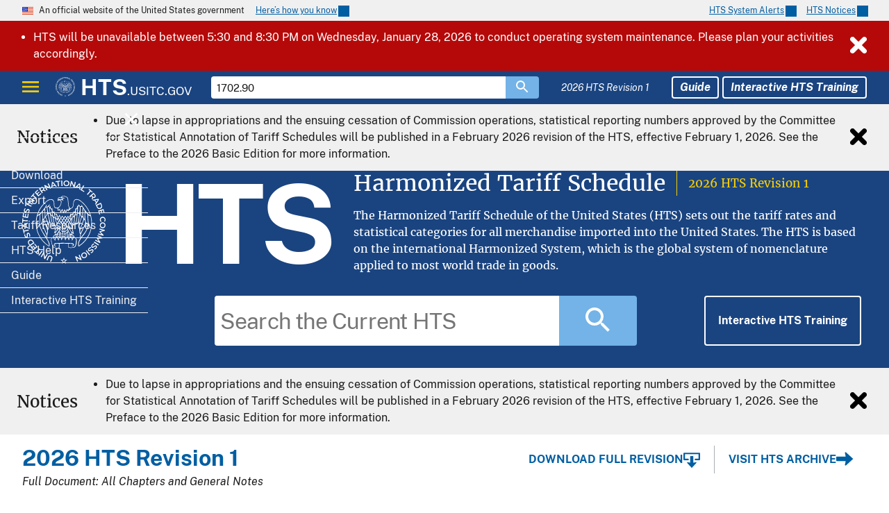

--- FILE ---
content_type: text/html; charset=UTF-8
request_url: https://hts.usitc.gov/?query=1702.90
body_size: 3826
content:
<!DOCTYPE html><html lang="en"><head>
    <meta charset="utf-8">
    <title>Harmonized Tariff Schedule</title>
    <base href="/">
    <meta name="viewport" content="width=device-width, initial-scale=1">
    <meta name="apple-mobile-web-app-title" content="Harmonized Tariff Schedule">
    <meta name="application-name" content="Harmonized Tariff Schedule">
    <meta name="theme-color" content="#005ea2">
    <meta name="msapplication-TileColor" content="#005ea2">
    <meta name="msapplication-config" content="assets/favicons/browserconfig.xml">
    <meta name="keywords" content="HTS, HTS Search">
    <link rel="apple-touch-icon" sizes="180x180" href="assets/favicons/apple-touch-icon.png">
    <link rel="mask-icon" href="assets/favicons/safari-pinned-tab.svg" color="#005ea2">
    <link rel="manifest" href="assets/favicons/site.webmanifest">
    <link rel="icon" href="assets/favicons/favicon.ico">
    <!--BEGIN QUALTRICS WEBSITE FEEDBACK SNIPPET-->
    <script type="text/javascript">
      (function () {
        var g = function (e, h, f, g) {
          this.get = function (a) {
            for (
              var a = a + '=',
                c = document.cookie.split(';'),
                b = 0,
                e = c.length;
              b < e;
              b++
            ) {
              for (var d = c[b]; ' ' == d.charAt(0); )
                d = d.substring(1, d.length);
              if (0 == d.indexOf(a)) return d.substring(a.length, d.length);
            }
            return null;
          };
          this.set = function (a, c) {
            var b = '',
              b = new Date();
            b.setTime(b.getTime() + 6048e5);
            b = '; expires=' + b.toGMTString();
            document.cookie = a + '=' + c + b + '; path=/; ';
          };
          this.check = function () {
            var a = this.get(f);
            if (a) a = a.split(':');
            else if (100 != e)
              'v' == h && (e = Math.random() >= e / 100 ? 0 : 100),
                (a = [h, e, 0]),
                this.set(f, a.join(':'));
            else return !0;
            var c = a[1];
            if (100 == c) return !0;
            switch (a[0]) {
              case 'v':
                return !1;
              case 'r':
                return (
                  (c = a[2] % Math.floor(100 / c)),
                  a[2]++,
                  this.set(f, a.join(':')),
                  !c
                );
            }
            return !0;
          };
          this.go = function () {
            if (this.check()) {
              var a = document.createElement('script');
              a.type = 'text/javascript';
              a.src = g;
              document.body && document.body.appendChild(a);
            }
          };
          this.start = function () {
            var t = this;
            'complete' !== document.readyState
              ? window.addEventListener
                ? window.addEventListener(
                    'load',
                    function () {
                      t.go();
                    },
                    !1
                  )
                : window.attachEvent &&
                  window.attachEvent('onload', function () {
                    t.go();
                  })
              : t.go();
          };
        };
        try {
          new g(
            100,
            'r',
            'QSI_S_ZN_eqBAE5QaOjv5Kzs',
            'https://zneqbae5qaojv5kzs-usitccx.gov1.siteintercept.qualtrics.com/SIE/?Q_ZID=ZN_eqBAE5QaOjv5Kzs&Q_VERSION=0'
          ).start();
        } catch (i) {}
      })();
    </script>
    
                              <script>!function(e){var n="https://s.go-mpulse.net/boomerang/";if("False"=="True")e.BOOMR_config=e.BOOMR_config||{},e.BOOMR_config.PageParams=e.BOOMR_config.PageParams||{},e.BOOMR_config.PageParams.pci=!0,n="https://s2.go-mpulse.net/boomerang/";if(window.BOOMR_API_key="MGWVP-8PTTY-9KK99-M7TPW-WGDM5",function(){function e(){if(!o){var e=document.createElement("script");e.id="boomr-scr-as",e.src=window.BOOMR.url,e.async=!0,i.parentNode.appendChild(e),o=!0}}function t(e){o=!0;var n,t,a,r,d=document,O=window;if(window.BOOMR.snippetMethod=e?"if":"i",t=function(e,n){var t=d.createElement("script");t.id=n||"boomr-if-as",t.src=window.BOOMR.url,BOOMR_lstart=(new Date).getTime(),e=e||d.body,e.appendChild(t)},!window.addEventListener&&window.attachEvent&&navigator.userAgent.match(/MSIE [67]\./))return window.BOOMR.snippetMethod="s",void t(i.parentNode,"boomr-async");a=document.createElement("IFRAME"),a.src="about:blank",a.title="",a.role="presentation",a.loading="eager",r=(a.frameElement||a).style,r.width=0,r.height=0,r.border=0,r.display="none",i.parentNode.appendChild(a);try{O=a.contentWindow,d=O.document.open()}catch(_){n=document.domain,a.src="javascript:var d=document.open();d.domain='"+n+"';void(0);",O=a.contentWindow,d=O.document.open()}if(n)d._boomrl=function(){this.domain=n,t()},d.write("<bo"+"dy onload='document._boomrl();'>");else if(O._boomrl=function(){t()},O.addEventListener)O.addEventListener("load",O._boomrl,!1);else if(O.attachEvent)O.attachEvent("onload",O._boomrl);d.close()}function a(e){window.BOOMR_onload=e&&e.timeStamp||(new Date).getTime()}if(!window.BOOMR||!window.BOOMR.version&&!window.BOOMR.snippetExecuted){window.BOOMR=window.BOOMR||{},window.BOOMR.snippetStart=(new Date).getTime(),window.BOOMR.snippetExecuted=!0,window.BOOMR.snippetVersion=12,window.BOOMR.url=n+"MGWVP-8PTTY-9KK99-M7TPW-WGDM5";var i=document.currentScript||document.getElementsByTagName("script")[0],o=!1,r=document.createElement("link");if(r.relList&&"function"==typeof r.relList.supports&&r.relList.supports("preload")&&"as"in r)window.BOOMR.snippetMethod="p",r.href=window.BOOMR.url,r.rel="preload",r.as="script",r.addEventListener("load",e),r.addEventListener("error",function(){t(!0)}),setTimeout(function(){if(!o)t(!0)},3e3),BOOMR_lstart=(new Date).getTime(),i.parentNode.appendChild(r);else t(!1);if(window.addEventListener)window.addEventListener("load",a,!1);else if(window.attachEvent)window.attachEvent("onload",a)}}(),"".length>0)if(e&&"performance"in e&&e.performance&&"function"==typeof e.performance.setResourceTimingBufferSize)e.performance.setResourceTimingBufferSize();!function(){if(BOOMR=e.BOOMR||{},BOOMR.plugins=BOOMR.plugins||{},!BOOMR.plugins.AK){var n=""=="true"?1:0,t="",a="cj3mciicccvkw2l2ju3q-f-49e316486-clientnsv4-s.akamaihd.net",i="false"=="true"?2:1,o={"ak.v":"39","ak.cp":"1527322","ak.ai":parseInt("970031",10),"ak.ol":"0","ak.cr":19,"ak.ipv":4,"ak.proto":"h2","ak.rid":"9f7c4fb3","ak.r":52524,"ak.a2":n,"ak.m":"dscb","ak.n":"essl","ak.bpcip":"18.118.193.0","ak.cport":43514,"ak.gh":"2.16.167.174","ak.quicv":"","ak.tlsv":"tls1.3","ak.0rtt":"","ak.0rtt.ed":"","ak.csrc":"-","ak.acc":"","ak.t":"1769622839","ak.ak":"hOBiQwZUYzCg5VSAfCLimQ==WObZghvACEM5wzAsq//N+g/6VC0BNtGazhlxZmE6s1pmjg444cKA0cYvwTzp8C3d1ODa6CH8KKHaHlEt0hQymwnaJ5lyZtkrGqbBra/5AvlueaukuFcNUTQyIdKmRp18uwbcwSEdILJKMBRynHl8C2SjGL/mNjwb8qyGJ1wyrUsa5g/avggQvu08szB6g1VW5cgTHx4DEb/jtCv8ERkoQ8WNG+8QeqJfpVdKDDwxPFbZvU4U7rj/8iwkhhyavjkfA1zyQUeJmCy96YCqDL6dYEAKuBv+vxsCXZdpnBuMzRvs8+wYgPdSJs7u1vPlFT1mY7OPFbkdJ8Z1+JINXXWkiFYyv0J00Npya5momjSzanQ8+8nP4Rq/Vhc17IquXMEaqa0sH4YmxtcOYVIwU07YHk4ztoUYGF/bJV7JKA5q8Uk=","ak.pv":"14","ak.dpoabenc":"","ak.tf":i};if(""!==t)o["ak.ruds"]=t;var r={i:!1,av:function(n){var t="http.initiator";if(n&&(!n[t]||"spa_hard"===n[t]))o["ak.feo"]=void 0!==e.aFeoApplied?1:0,BOOMR.addVar(o)},rv:function(){var e=["ak.bpcip","ak.cport","ak.cr","ak.csrc","ak.gh","ak.ipv","ak.m","ak.n","ak.ol","ak.proto","ak.quicv","ak.tlsv","ak.0rtt","ak.0rtt.ed","ak.r","ak.acc","ak.t","ak.tf"];BOOMR.removeVar(e)}};BOOMR.plugins.AK={akVars:o,akDNSPreFetchDomain:a,init:function(){if(!r.i){var e=BOOMR.subscribe;e("before_beacon",r.av,null,null),e("onbeacon",r.rv,null,null),r.i=!0}return this},is_complete:function(){return!0}}}}()}(window);</script></head><body><div id="ZN_eqBAE5QaOjv5Kzs"><!--DO NOT REMOVE-CONTENTS PLACED HERE--></div>
    <!--END WEBSITE FEEDBACK SNIPPET-->
    <script async="" type="text/javascript" id="_fed_an_ua_tag" src="https://dap.digitalgov.gov/Universal-Federated-Analytics-Min.js?agency=USITC"></script>
  <style>@charset "UTF-8";html{line-height:1.15;-webkit-text-size-adjust:100%}body{margin:0}@font-face{font-family:Public Sans Web;font-style:normal;font-weight:300;font-display:fallback;src:url(/assets/fonts/public-sans/PublicSans-Light.woff2) format("woff2"),url(/assets/fonts/public-sans/PublicSans-Light.woff) format("woff"),url(/assets/fonts/public-sans/PublicSans-Light.ttf) format("truetype")}@font-face{font-family:Public Sans Web;font-style:normal;font-weight:400;font-display:fallback;src:url(/assets/fonts/public-sans/PublicSans-Regular.woff2) format("woff2"),url(/assets/fonts/public-sans/PublicSans-Regular.woff) format("woff"),url(/assets/fonts/public-sans/PublicSans-Regular.ttf) format("truetype")}@font-face{font-family:Public Sans Web;font-style:normal;font-weight:700;font-display:fallback;src:url(/assets/fonts/public-sans/PublicSans-Bold.woff2) format("woff2"),url(/assets/fonts/public-sans/PublicSans-Bold.woff) format("woff"),url(/assets/fonts/public-sans/PublicSans-Bold.ttf) format("truetype")}@font-face{font-family:Public Sans Web;font-style:italic;font-weight:300;font-display:fallback;src:url(/assets/fonts/public-sans/PublicSans-LightItalic.woff2) format("woff2"),url(/assets/fonts/public-sans/PublicSans-LightItalic.woff) format("woff"),url(/assets/fonts/public-sans/PublicSans-LightItalic.ttf) format("truetype")}@font-face{font-family:Public Sans Web;font-style:italic;font-weight:400;font-display:fallback;src:url(/assets/fonts/public-sans/PublicSans-Italic.woff2) format("woff2"),url(/assets/fonts/public-sans/PublicSans-Italic.woff) format("woff"),url(/assets/fonts/public-sans/PublicSans-Italic.ttf) format("truetype")}@font-face{font-family:Public Sans Web;font-style:italic;font-weight:700;font-display:fallback;src:url(/assets/fonts/public-sans/PublicSans-BoldItalic.woff2) format("woff2"),url(/assets/fonts/public-sans/PublicSans-BoldItalic.woff) format("woff"),url(/assets/fonts/public-sans/PublicSans-BoldItalic.ttf) format("truetype")}body{color:#1b1b1b;background-color:#fff;overflow-x:hidden}[href]:focus{outline:.25rem solid #2491ff;outline-offset:0}html{box-sizing:border-box}*,*:before,*:after{box-sizing:inherit}html{font-feature-settings:"kern" 1,"kern";font-kerning:normal;font-family:Public Sans Web,-apple-system,BlinkMacSystemFont,Segoe UI,Roboto,Helvetica,Arial,sans-serif,Apple Color Emoji,Segoe UI Emoji,Segoe UI Symbol;font-size:100%}body,html{min-height:100%}hts-root{height:100%}</style><link rel="stylesheet" href="styles.968d1ea77fba7d4f.css" media="print" onload="this.media='all'"><noscript><link rel="stylesheet" href="styles.968d1ea77fba7d4f.css"></noscript>
  
    <hts-root></hts-root>
  <script src="runtime.3745a3774a603f9e.js" type="module"></script><script src="polyfills.9dc9e2851480c7ba.js" type="module"></script><script src="main.34979fa5eaeed0a4.js" type="module"></script>

</body></html>

--- FILE ---
content_type: image/svg+xml
request_url: https://hts.usitc.gov/assets/icons/export.svg
body_size: 388
content:
<?xml version="1.0" encoding="UTF-8"?>
<svg xmlns="http://www.w3.org/2000/svg" viewBox="0 0 1000 1000">
  <path d="M815.38,167.69h-107.692V59.998l107.692,107.692Zm58.466,83.079s0,710.769,0,710.769c0,10.199-4.052,19.986-11.272,27.198-7.211,7.211-16.99,11.264-27.189,11.264H164.615c-20.641,.382-38.882-17.789-38.461-38.462,0,0,0-923.077,0-923.077,0-10.199,4.052-19.986,11.272-27.198C144.638,4.052,154.416,0,164.615,0h461.538c6.819,304.344-56.818,242.15,247.692,250.769Zm-98.077,343.451l-170.389-163.462c-10.86-9.366-25.78-12.474-39.475-8.216-28.713,8.001-38.958,47.187-17.831,68.218-.001,0,96.926,92.694,96.926,92.694H293.836c-22.224-.23-41.771,19.3-41.533,41.534-.434,22.311,19.219,41.979,41.535,41.534,0,0,350.395,0,350.395,0,0,0-97.69,95.004-97.69,95.004-8.001,7.855-12.483,18.604-12.431,29.815-.368,22.722,20.108,42.502,42.815,41.338,10.68,.275,20.99-3.906,28.459-11.538l170.767-167.308c16.143-15.829,15.969-43.991-.378-59.615h-.005Z"/>
</svg>


--- FILE ---
content_type: image/svg+xml
request_url: https://hts.usitc.gov/assets/icons/chevron-up.svg
body_size: 71
content:
<svg xmlns="http://www.w3.org/2000/svg" viewBox="0 0 1000 1000"><title>chevron-up</title><path d="M210.64,823.05l290-290,290,290c18.91,18.91,50.43,18.91,69.34,0L986,697c18.91-18.91,18.91-49.38-1.05-69.34L534.21,177C515.3,158,483.78,158,464.87,177L14.18,627.64c-18.91,18.91-18.91,50.43,0,69.34L140.25,823.05C161.26,842,191.73,842,210.64,823.05Z"/></svg>


--- FILE ---
content_type: image/svg+xml
request_url: https://hts.usitc.gov/assets/icons/arrow-right.svg
body_size: 91
content:
<svg xmlns="http://www.w3.org/2000/svg" viewBox="0 0 1000 1000"><title>arrow-right</title><path d="M524.15,856.77l44-225.73H38.26A38.38,38.38,0,0,1,0,592.78V401.48a38.38,38.38,0,0,1,38.26-38.26H568.15l-44-220c-7.65-36.34,36.35-59.3,63.13-34.43L987.09,472.26c17.21,15.31,17.21,40.17,0,55.48L587.28,891.2C558.58,916.07,516.5,893.11,524.15,856.77Z"/></svg>


--- FILE ---
content_type: image/svg+xml
request_url: https://hts.usitc.gov/assets/icons/download.svg
body_size: 186
content:
<svg xmlns="http://www.w3.org/2000/svg" viewBox="0 0 1000 1000"><title>download</title><path d="M250.26,616.87l158,30.79V276.74A26.87,26.87,0,0,1,435.06,250H569a26.86,26.86,0,0,1,26.78,26.78V647.66l154-30.79c25.44-5.36,41.51,25.44,24.1,44.18L519.42,940.92c-10.72,12.05-28.12,12.05-38.84,0L226.16,661.05C208.75,641,224.82,611.51,250.26,616.87Z"/><path d="M955.75,50H45.26A44.93,44.93,0,0,0,0,95.3V454.23A44.93,44.93,0,0,0,45.26,499.5H281A45.27,45.27,0,0,0,281,409H90.52V139.51h820V409H718.92a45.27,45.27,0,0,0,0,90.53H954.7A44.93,44.93,0,0,0,1000,454.23V95.3C1001,70,981,50,955.75,50Z"/></svg>


--- FILE ---
content_type: application/javascript
request_url: https://hts.usitc.gov/main.34979fa5eaeed0a4.js
body_size: 139139
content:
"use strict";(self.webpackChunkhts=self.webpackChunkhts||[]).push([[179],{968:()=>{function ve(t){return"function"==typeof t}function bs(t){const e=t(r=>{Error.call(r),r.stack=(new Error).stack});return e.prototype=Object.create(Error.prototype),e.prototype.constructor=e,e}const Ko=bs(t=>function(e){t(this),this.message=e?`${e.length} errors occurred during unsubscription:\n${e.map((r,i)=>`${i+1}) ${r.toString()}`).join("\n  ")}`:"",this.name="UnsubscriptionError",this.errors=e});function ws(t,n){if(t){const e=t.indexOf(n);0<=e&&t.splice(e,1)}}class zt{constructor(n){this.initialTeardown=n,this.closed=!1,this._parentage=null,this._finalizers=null}unsubscribe(){let n;if(!this.closed){this.closed=!0;const{_parentage:e}=this;if(e)if(this._parentage=null,Array.isArray(e))for(const s of e)s.remove(this);else e.remove(this);const{initialTeardown:r}=this;if(ve(r))try{r()}catch(s){n=s instanceof Ko?s.errors:[s]}const{_finalizers:i}=this;if(i){this._finalizers=null;for(const s of i)try{Dp(s)}catch(o){n=n??[],o instanceof Ko?n=[...n,...o.errors]:n.push(o)}}if(n)throw new Ko(n)}}add(n){var e;if(n&&n!==this)if(this.closed)Dp(n);else{if(n instanceof zt){if(n.closed||n._hasParent(this))return;n._addParent(this)}(this._finalizers=null!==(e=this._finalizers)&&void 0!==e?e:[]).push(n)}}_hasParent(n){const{_parentage:e}=this;return e===n||Array.isArray(e)&&e.includes(n)}_addParent(n){const{_parentage:e}=this;this._parentage=Array.isArray(e)?(e.push(n),e):e?[e,n]:n}_removeParent(n){const{_parentage:e}=this;e===n?this._parentage=null:Array.isArray(e)&&ws(e,n)}remove(n){const{_finalizers:e}=this;e&&ws(e,n),n instanceof zt&&n._removeParent(this)}}zt.EMPTY=(()=>{const t=new zt;return t.closed=!0,t})();const bp=zt.EMPTY;function wp(t){return t instanceof zt||t&&"closed"in t&&ve(t.remove)&&ve(t.add)&&ve(t.unsubscribe)}function Dp(t){ve(t)?t():t.unsubscribe()}const Hr={onUnhandledError:null,onStoppedNotification:null,Promise:void 0,useDeprecatedSynchronousErrorHandling:!1,useDeprecatedNextContext:!1},Qo={setTimeout(t,n,...e){const{delegate:r}=Qo;return r?.setTimeout?r.setTimeout(t,n,...e):setTimeout(t,n,...e)},clearTimeout(t){const{delegate:n}=Qo;return(n?.clearTimeout||clearTimeout)(t)},delegate:void 0};function Mp(t){Qo.setTimeout(()=>{const{onUnhandledError:n}=Hr;if(!n)throw t;n(t)})}function Sp(){}const gS=Sc("C",void 0,void 0);function Sc(t,n,e){return{kind:t,value:n,error:e}}let Br=null;function Zo(t){if(Hr.useDeprecatedSynchronousErrorHandling){const n=!Br;if(n&&(Br={errorThrown:!1,error:null}),t(),n){const{errorThrown:e,error:r}=Br;if(Br=null,e)throw r}}else t()}class Ec extends zt{constructor(n){super(),this.isStopped=!1,n?(this.destination=n,wp(n)&&n.add(this)):this.destination=wS}static create(n,e,r){return new Ds(n,e,r)}next(n){this.isStopped?Tc(function _S(t){return Sc("N",t,void 0)}(n),this):this._next(n)}error(n){this.isStopped?Tc(function mS(t){return Sc("E",void 0,t)}(n),this):(this.isStopped=!0,this._error(n))}complete(){this.isStopped?Tc(gS,this):(this.isStopped=!0,this._complete())}unsubscribe(){this.closed||(this.isStopped=!0,super.unsubscribe(),this.destination=null)}_next(n){this.destination.next(n)}_error(n){try{this.destination.error(n)}finally{this.unsubscribe()}}_complete(){try{this.destination.complete()}finally{this.unsubscribe()}}}const vS=Function.prototype.bind;function Ac(t,n){return vS.call(t,n)}class CS{constructor(n){this.partialObserver=n}next(n){const{partialObserver:e}=this;if(e.next)try{e.next(n)}catch(r){Jo(r)}}error(n){const{partialObserver:e}=this;if(e.error)try{e.error(n)}catch(r){Jo(r)}else Jo(n)}complete(){const{partialObserver:n}=this;if(n.complete)try{n.complete()}catch(e){Jo(e)}}}class Ds extends Ec{constructor(n,e,r){let i;if(super(),ve(n)||!n)i={next:n??void 0,error:e??void 0,complete:r??void 0};else{let s;this&&Hr.useDeprecatedNextContext?(s=Object.create(n),s.unsubscribe=()=>this.unsubscribe(),i={next:n.next&&Ac(n.next,s),error:n.error&&Ac(n.error,s),complete:n.complete&&Ac(n.complete,s)}):i=n}this.destination=new CS(i)}}function Jo(t){Hr.useDeprecatedSynchronousErrorHandling?function yS(t){Hr.useDeprecatedSynchronousErrorHandling&&Br&&(Br.errorThrown=!0,Br.error=t)}(t):Mp(t)}function Tc(t,n){const{onStoppedNotification:e}=Hr;e&&Qo.setTimeout(()=>e(t,n))}const wS={closed:!0,next:Sp,error:function bS(t){throw t},complete:Sp},Pc="function"==typeof Symbol&&Symbol.observable||"@@observable";function jr(t){return t}function Ep(t){return 0===t.length?jr:1===t.length?t[0]:function(e){return t.reduce((r,i)=>i(r),e)}}let Ne=(()=>{class t{constructor(e){e&&(this._subscribe=e)}lift(e){const r=new t;return r.source=this,r.operator=e,r}subscribe(e,r,i){const s=function SS(t){return t&&t instanceof Ec||function MS(t){return t&&ve(t.next)&&ve(t.error)&&ve(t.complete)}(t)&&wp(t)}(e)?e:new Ds(e,r,i);return Zo(()=>{const{operator:o,source:a}=this;s.add(o?o.call(s,a):a?this._subscribe(s):this._trySubscribe(s))}),s}_trySubscribe(e){try{return this._subscribe(e)}catch(r){e.error(r)}}forEach(e,r){return new(r=Ap(r))((i,s)=>{const o=new Ds({next:a=>{try{e(a)}catch(l){s(l),o.unsubscribe()}},error:s,complete:i});this.subscribe(o)})}_subscribe(e){var r;return null===(r=this.source)||void 0===r?void 0:r.subscribe(e)}[Pc](){return this}pipe(...e){return Ep(e)(this)}toPromise(e){return new(e=Ap(e))((r,i)=>{let s;this.subscribe(o=>s=o,o=>i(o),()=>r(s))})}}return t.create=n=>new t(n),t})();function Ap(t){var n;return null!==(n=t??Hr.Promise)&&void 0!==n?n:Promise}const ES=bs(t=>function(){t(this),this.name="ObjectUnsubscribedError",this.message="object unsubscribed"});let Wt=(()=>{class t extends Ne{constructor(){super(),this.closed=!1,this.currentObservers=null,this.observers=[],this.isStopped=!1,this.hasError=!1,this.thrownError=null}lift(e){const r=new Tp(this,this);return r.operator=e,r}_throwIfClosed(){if(this.closed)throw new ES}next(e){Zo(()=>{if(this._throwIfClosed(),!this.isStopped){this.currentObservers||(this.currentObservers=Array.from(this.observers));for(const r of this.currentObservers)r.next(e)}})}error(e){Zo(()=>{if(this._throwIfClosed(),!this.isStopped){this.hasError=this.isStopped=!0,this.thrownError=e;const{observers:r}=this;for(;r.length;)r.shift().error(e)}})}complete(){Zo(()=>{if(this._throwIfClosed(),!this.isStopped){this.isStopped=!0;const{observers:e}=this;for(;e.length;)e.shift().complete()}})}unsubscribe(){this.isStopped=this.closed=!0,this.observers=this.currentObservers=null}get observed(){var e;return(null===(e=this.observers)||void 0===e?void 0:e.length)>0}_trySubscribe(e){return this._throwIfClosed(),super._trySubscribe(e)}_subscribe(e){return this._throwIfClosed(),this._checkFinalizedStatuses(e),this._innerSubscribe(e)}_innerSubscribe(e){const{hasError:r,isStopped:i,observers:s}=this;return r||i?bp:(this.currentObservers=null,s.push(e),new zt(()=>{this.currentObservers=null,ws(s,e)}))}_checkFinalizedStatuses(e){const{hasError:r,thrownError:i,isStopped:s}=this;r?e.error(i):s&&e.complete()}asObservable(){const e=new Ne;return e.source=this,e}}return t.create=(n,e)=>new Tp(n,e),t})();class Tp extends Wt{constructor(n,e){super(),this.destination=n,this.source=e}next(n){var e,r;null===(r=null===(e=this.destination)||void 0===e?void 0:e.next)||void 0===r||r.call(e,n)}error(n){var e,r;null===(r=null===(e=this.destination)||void 0===e?void 0:e.error)||void 0===r||r.call(e,n)}complete(){var n,e;null===(e=null===(n=this.destination)||void 0===n?void 0:n.complete)||void 0===e||e.call(n)}_subscribe(n){var e,r;return null!==(r=null===(e=this.source)||void 0===e?void 0:e.subscribe(n))&&void 0!==r?r:bp}}function Pp(t){return ve(t?.lift)}function We(t){return n=>{if(Pp(n))return n.lift(function(e){try{return t(e,this)}catch(r){this.error(r)}});throw new TypeError("Unable to lift unknown Observable type")}}function Ue(t,n,e,r,i){return new AS(t,n,e,r,i)}class AS extends Ec{constructor(n,e,r,i,s,o){super(n),this.onFinalize=s,this.shouldUnsubscribe=o,this._next=e?function(a){try{e(a)}catch(l){n.error(l)}}:super._next,this._error=i?function(a){try{i(a)}catch(l){n.error(l)}finally{this.unsubscribe()}}:super._error,this._complete=r?function(){try{r()}catch(a){n.error(a)}finally{this.unsubscribe()}}:super._complete}unsubscribe(){var n;if(!this.shouldUnsubscribe||this.shouldUnsubscribe()){const{closed:e}=this;super.unsubscribe(),!e&&(null===(n=this.onFinalize)||void 0===n||n.call(this))}}}function ne(t,n){return We((e,r)=>{let i=0;e.subscribe(Ue(r,s=>{r.next(t.call(n,s,i++))}))})}function Ur(t){return this instanceof Ur?(this.v=t,this):new Ur(t)}function OS(t,n,e){if(!Symbol.asyncIterator)throw new TypeError("Symbol.asyncIterator is not defined.");var i,r=e.apply(t,n||[]),s=[];return i={},o("next"),o("throw"),o("return"),i[Symbol.asyncIterator]=function(){return this},i;function o(h){r[h]&&(i[h]=function(f){return new Promise(function(p,_){s.push([h,f,p,_])>1||a(h,f)})})}function a(h,f){try{!function l(h){h.value instanceof Ur?Promise.resolve(h.value.v).then(c,u):d(s[0][2],h)}(r[h](f))}catch(p){d(s[0][3],p)}}function c(h){a("next",h)}function u(h){a("throw",h)}function d(h,f){h(f),s.shift(),s.length&&a(s[0][0],s[0][1])}}function IS(t){if(!Symbol.asyncIterator)throw new TypeError("Symbol.asyncIterator is not defined.");var e,n=t[Symbol.asyncIterator];return n?n.call(t):(t=function xp(t){var n="function"==typeof Symbol&&Symbol.iterator,e=n&&t[n],r=0;if(e)return e.call(t);if(t&&"number"==typeof t.length)return{next:function(){return t&&r>=t.length&&(t=void 0),{value:t&&t[r++],done:!t}}};throw new TypeError(n?"Object is not iterable.":"Symbol.iterator is not defined.")}(t),e={},r("next"),r("throw"),r("return"),e[Symbol.asyncIterator]=function(){return this},e);function r(s){e[s]=t[s]&&function(o){return new Promise(function(a,l){!function i(s,o,a,l){Promise.resolve(l).then(function(c){s({value:c,done:a})},o)}(a,l,(o=t[s](o)).done,o.value)})}}}const kp=t=>t&&"number"==typeof t.length&&"function"!=typeof t;function Np(t){return ve(t?.then)}function Rp(t){return ve(t[Pc])}function Fp(t){return Symbol.asyncIterator&&ve(t?.[Symbol.asyncIterator])}function Lp(t){return new TypeError(`You provided ${null!==t&&"object"==typeof t?"an invalid object":`'${t}'`} where a stream was expected. You can provide an Observable, Promise, ReadableStream, Array, AsyncIterable, or Iterable.`)}const Vp=function kS(){return"function"==typeof Symbol&&Symbol.iterator?Symbol.iterator:"@@iterator"}();function Hp(t){return ve(t?.[Vp])}function Bp(t){return OS(this,arguments,function*(){const e=t.getReader();try{for(;;){const{value:r,done:i}=yield Ur(e.read());if(i)return yield Ur(void 0);yield yield Ur(r)}}finally{e.releaseLock()}})}function jp(t){return ve(t?.getReader)}function cn(t){if(t instanceof Ne)return t;if(null!=t){if(Rp(t))return function NS(t){return new Ne(n=>{const e=t[Pc]();if(ve(e.subscribe))return e.subscribe(n);throw new TypeError("Provided object does not correctly implement Symbol.observable")})}(t);if(kp(t))return function RS(t){return new Ne(n=>{for(let e=0;e<t.length&&!n.closed;e++)n.next(t[e]);n.complete()})}(t);if(Np(t))return function FS(t){return new Ne(n=>{t.then(e=>{n.closed||(n.next(e),n.complete())},e=>n.error(e)).then(null,Mp)})}(t);if(Fp(t))return Up(t);if(Hp(t))return function LS(t){return new Ne(n=>{for(const e of t)if(n.next(e),n.closed)return;n.complete()})}(t);if(jp(t))return function VS(t){return Up(Bp(t))}(t)}throw Lp(t)}function Up(t){return new Ne(n=>{(function HS(t,n){var e,r,i,s;return function TS(t,n,e,r){return new(e||(e=Promise))(function(s,o){function a(u){try{c(r.next(u))}catch(d){o(d)}}function l(u){try{c(r.throw(u))}catch(d){o(d)}}function c(u){u.done?s(u.value):function i(s){return s instanceof e?s:new e(function(o){o(s)})}(u.value).then(a,l)}c((r=r.apply(t,n||[])).next())})}(this,void 0,void 0,function*(){try{for(e=IS(t);!(r=yield e.next()).done;)if(n.next(r.value),n.closed)return}catch(o){i={error:o}}finally{try{r&&!r.done&&(s=e.return)&&(yield s.call(e))}finally{if(i)throw i.error}}n.complete()})})(t,n).catch(e=>n.error(e))})}function Gn(t,n,e,r=0,i=!1){const s=n.schedule(function(){e(),i?t.add(this.schedule(null,r)):this.unsubscribe()},r);if(t.add(s),!i)return s}function Je(t,n,e=1/0){return ve(n)?Je((r,i)=>ne((s,o)=>n(r,s,i,o))(cn(t(r,i))),e):("number"==typeof n&&(e=n),We((r,i)=>function BS(t,n,e,r,i,s,o,a){const l=[];let c=0,u=0,d=!1;const h=()=>{d&&!l.length&&!c&&n.complete()},f=_=>c<r?p(_):l.push(_),p=_=>{s&&n.next(_),c++;let C=!1;cn(e(_,u++)).subscribe(Ue(n,b=>{i?.(b),s?f(b):n.next(b)},()=>{C=!0},void 0,()=>{if(C)try{for(c--;l.length&&c<r;){const b=l.shift();o?Gn(n,o,()=>p(b)):p(b)}h()}catch(b){n.error(b)}}))};return t.subscribe(Ue(n,f,()=>{d=!0,h()})),()=>{a?.()}}(r,i,t,e)))}function _i(t=1/0){return Je(jr,t)}const qn=new Ne(t=>t.complete());function Ic(t){return t[t.length-1]}function $p(t){return ve(Ic(t))?t.pop():void 0}function Ms(t){return function US(t){return t&&ve(t.schedule)}(Ic(t))?t.pop():void 0}function Gp(t,n=0){return We((e,r)=>{e.subscribe(Ue(r,i=>Gn(r,t,()=>r.next(i),n),()=>Gn(r,t,()=>r.complete(),n),i=>Gn(r,t,()=>r.error(i),n)))})}function qp(t,n=0){return We((e,r)=>{r.add(t.schedule(()=>e.subscribe(r),n))})}function zp(t,n){if(!t)throw new Error("Iterable cannot be null");return new Ne(e=>{Gn(e,n,()=>{const r=t[Symbol.asyncIterator]();Gn(e,n,()=>{r.next().then(i=>{i.done?e.complete():e.next(i.value)})},0,!0)})})}function Le(t,n){return n?function QS(t,n){if(null!=t){if(Rp(t))return function GS(t,n){return cn(t).pipe(qp(n),Gp(n))}(t,n);if(kp(t))return function zS(t,n){return new Ne(e=>{let r=0;return n.schedule(function(){r===t.length?e.complete():(e.next(t[r++]),e.closed||this.schedule())})})}(t,n);if(Np(t))return function qS(t,n){return cn(t).pipe(qp(n),Gp(n))}(t,n);if(Fp(t))return zp(t,n);if(Hp(t))return function WS(t,n){return new Ne(e=>{let r;return Gn(e,n,()=>{r=t[Vp](),Gn(e,n,()=>{let i,s;try{({value:i,done:s}=r.next())}catch(o){return void e.error(o)}s?e.complete():e.next(i)},0,!0)}),()=>ve(r?.return)&&r.return()})}(t,n);if(jp(t))return function KS(t,n){return zp(Bp(t),n)}(t,n)}throw Lp(t)}(t,n):cn(t)}function Wp(t={}){const{connector:n=(()=>new Wt),resetOnError:e=!0,resetOnComplete:r=!0,resetOnRefCountZero:i=!0}=t;return s=>{let o,a,l,c=0,u=!1,d=!1;const h=()=>{a?.unsubscribe(),a=void 0},f=()=>{h(),o=l=void 0,u=d=!1},p=()=>{const _=o;f(),_?.unsubscribe()};return We((_,C)=>{c++,!d&&!u&&h();const b=l=l??n();C.add(()=>{c--,0===c&&!d&&!u&&(a=xc(p,i))}),b.subscribe(C),!o&&c>0&&(o=new Ds({next:P=>b.next(P),error:P=>{d=!0,h(),a=xc(f,e,P),b.error(P)},complete:()=>{u=!0,h(),a=xc(f,r),b.complete()}}),cn(_).subscribe(o))})(s)}}function xc(t,n,...e){if(!0===n)return void t();if(!1===n)return;const r=new Ds({next:()=>{r.unsubscribe(),t()}});return n(...e).subscribe(r)}function _e(t){for(let n in t)if(t[n]===_e)return n;throw Error("Could not find renamed property on target object.")}function kc(t,n){for(const e in n)n.hasOwnProperty(e)&&!t.hasOwnProperty(e)&&(t[e]=n[e])}function ye(t){if("string"==typeof t)return t;if(Array.isArray(t))return"["+t.map(ye).join(", ")+"]";if(null==t)return""+t;if(t.overriddenName)return`${t.overriddenName}`;if(t.name)return`${t.name}`;const n=t.toString();if(null==n)return""+n;const e=n.indexOf("\n");return-1===e?n:n.substring(0,e)}function Nc(t,n){return null==t||""===t?null===n?"":n:null==n||""===n?t:t+" "+n}const JS=_e({__forward_ref__:_e});function ge(t){return t.__forward_ref__=ge,t.toString=function(){return ye(this())},t}function z(t){return Rc(t)?t():t}function Rc(t){return"function"==typeof t&&t.hasOwnProperty(JS)&&t.__forward_ref__===ge}class S extends Error{constructor(n,e){super(function Yo(t,n){return`NG0${Math.abs(t)}${n?": "+n.trim():""}`}(n,e)),this.code=n}}function Q(t){return"string"==typeof t?t:null==t?"":String(t)}function Xo(t,n){throw new S(-201,!1)}function kt(t,n){null==t&&function de(t,n,e,r){throw new Error(`ASSERTION ERROR: ${t}`+(null==r?"":` [Expected=> ${e} ${r} ${n} <=Actual]`))}(n,t,null,"!=")}function R(t){return{token:t.token,providedIn:t.providedIn||null,factory:t.factory,value:void 0}}function Ye(t){return{providers:t.providers||[],imports:t.imports||[]}}function Fc(t){return Kp(t,ea)||Kp(t,Zp)}function Kp(t,n){return t.hasOwnProperty(n)?t[n]:null}function Qp(t){return t&&(t.hasOwnProperty(Lc)||t.hasOwnProperty(o0))?t[Lc]:null}const ea=_e({\u0275prov:_e}),Lc=_e({\u0275inj:_e}),Zp=_e({ngInjectableDef:_e}),o0=_e({ngInjectorDef:_e});var j=(()=>((j=j||{})[j.Default=0]="Default",j[j.Host=1]="Host",j[j.Self=2]="Self",j[j.SkipSelf=4]="SkipSelf",j[j.Optional=8]="Optional",j))();let Vc;function Kt(t){const n=Vc;return Vc=t,n}function Jp(t,n,e){const r=Fc(t);return r&&"root"==r.providedIn?void 0===r.value?r.value=r.factory():r.value:e&j.Optional?null:void 0!==n?n:void Xo(ye(t))}function pr(t){return{toString:t}.toString()}var un=(()=>((un=un||{})[un.OnPush=0]="OnPush",un[un.Default=1]="Default",un))(),dn=(()=>{return(t=dn||(dn={}))[t.Emulated=0]="Emulated",t[t.None=2]="None",t[t.ShadowDom=3]="ShadowDom",dn;var t})();const me=(()=>typeof globalThis<"u"&&globalThis||typeof global<"u"&&global||typeof window<"u"&&window||typeof self<"u"&&typeof WorkerGlobalScope<"u"&&self instanceof WorkerGlobalScope&&self)(),yi={},ce=[],ta=_e({\u0275cmp:_e}),Hc=_e({\u0275dir:_e}),Bc=_e({\u0275pipe:_e}),Yp=_e({\u0275mod:_e}),Wn=_e({\u0275fac:_e}),Ss=_e({__NG_ELEMENT_ID__:_e});let l0=0;function Te(t){return pr(()=>{const e=!0===t.standalone,r={},i={type:t.type,providersResolver:null,decls:t.decls,vars:t.vars,factory:null,template:t.template||null,consts:t.consts||null,ngContentSelectors:t.ngContentSelectors,hostBindings:t.hostBindings||null,hostVars:t.hostVars||0,hostAttrs:t.hostAttrs||null,contentQueries:t.contentQueries||null,declaredInputs:r,inputs:null,outputs:null,exportAs:t.exportAs||null,onPush:t.changeDetection===un.OnPush,directiveDefs:null,pipeDefs:null,standalone:e,dependencies:e&&t.dependencies||null,getStandaloneInjector:null,selectors:t.selectors||ce,viewQuery:t.viewQuery||null,features:t.features||null,data:t.data||{},encapsulation:t.encapsulation||dn.Emulated,id:"c"+l0++,styles:t.styles||ce,_:null,setInput:null,schemas:t.schemas||null,tView:null},s=t.dependencies,o=t.features;return i.inputs=tg(t.inputs,r),i.outputs=tg(t.outputs),o&&o.forEach(a=>a(i)),i.directiveDefs=s?()=>("function"==typeof s?s():s).map(Xp).filter(eg):null,i.pipeDefs=s?()=>("function"==typeof s?s():s).map(yt).filter(eg):null,i})}function Xp(t){return he(t)||_t(t)}function eg(t){return null!==t}const u0={};function lt(t){return pr(()=>{const n={type:t.type,bootstrap:t.bootstrap||ce,declarations:t.declarations||ce,imports:t.imports||ce,exports:t.exports||ce,transitiveCompileScopes:null,schemas:t.schemas||null,id:t.id||null};return null!=t.id&&(u0[t.id]=t.type),n})}function tg(t,n){if(null==t)return yi;const e={};for(const r in t)if(t.hasOwnProperty(r)){let i=t[r],s=i;Array.isArray(i)&&(s=i[1],i=i[0]),e[i]=r,n&&(n[i]=s)}return e}const $=Te;function mt(t){return{type:t.type,name:t.name,factory:null,pure:!1!==t.pure,standalone:!0===t.standalone,onDestroy:t.type.prototype.ngOnDestroy||null}}function he(t){return t[ta]||null}function _t(t){return t[Hc]||null}function yt(t){return t[Bc]||null}function Nt(t,n){const e=t[Yp]||null;if(!e&&!0===n)throw new Error(`Type ${ye(t)} does not have '\u0275mod' property.`);return e}function Et(t){return Array.isArray(t)&&"object"==typeof t[1]}function fn(t){return Array.isArray(t)&&!0===t[1]}function $c(t){return 0!=(8&t.flags)}function sa(t){return 2==(2&t.flags)}function oa(t){return 1==(1&t.flags)}function pn(t){return null!==t.template}function g0(t){return 0!=(256&t[2])}function Wr(t,n){return t.hasOwnProperty(Wn)?t[Wn]:null}class y0{constructor(n,e,r){this.previousValue=n,this.currentValue=e,this.firstChange=r}isFirstChange(){return this.firstChange}}function vt(){return ig}function ig(t){return t.type.prototype.ngOnChanges&&(t.setInput=C0),v0}function v0(){const t=og(this),n=t?.current;if(n){const e=t.previous;if(e===yi)t.previous=n;else for(let r in n)e[r]=n[r];t.current=null,this.ngOnChanges(n)}}function C0(t,n,e,r){const i=og(t)||function b0(t,n){return t[sg]=n}(t,{previous:yi,current:null}),s=i.current||(i.current={}),o=i.previous,a=this.declaredInputs[e],l=o[a];s[a]=new y0(l&&l.currentValue,n,o===yi),t[r]=n}vt.ngInherit=!0;const sg="__ngSimpleChanges__";function og(t){return t[sg]||null}function Ve(t){for(;Array.isArray(t);)t=t[0];return t}function aa(t,n){return Ve(n[t])}function Jt(t,n){return Ve(n[t.index])}function Kc(t,n){return t.data[n]}function Di(t,n){return t[n]}function Ft(t,n){const e=n[t];return Et(e)?e:e[0]}function Qc(t){return 64==(64&t[2])}function gr(t,n){return null==n?null:t[n]}function lg(t){t[18]=0}function Zc(t,n){t[5]+=n;let e=t,r=t[3];for(;null!==r&&(1===n&&1===e[5]||-1===n&&0===e[5]);)r[5]+=n,e=r,r=r[3]}const K={lFrame:_g(null),bindingsEnabled:!0};function ug(){return K.bindingsEnabled}function A(){return K.lFrame.lView}function se(){return K.lFrame.tView}function Lt(t){return K.lFrame.contextLView=t,t[8]}function Vt(t){return K.lFrame.contextLView=null,t}function $e(){let t=dg();for(;null!==t&&64===t.type;)t=t.parent;return t}function dg(){return K.lFrame.currentTNode}function An(t,n){const e=K.lFrame;e.currentTNode=t,e.isParent=n}function Jc(){return K.lFrame.isParent}function Yc(){K.lFrame.isParent=!1}function Ct(){const t=K.lFrame;let n=t.bindingRootIndex;return-1===n&&(n=t.bindingRootIndex=t.tView.bindingStartIndex),n}function Mi(){return K.lFrame.bindingIndex++}function Qn(t){const n=K.lFrame,e=n.bindingIndex;return n.bindingIndex=n.bindingIndex+t,e}function R0(t,n){const e=K.lFrame;e.bindingIndex=e.bindingRootIndex=t,Xc(n)}function Xc(t){K.lFrame.currentDirectiveIndex=t}function tu(t){K.lFrame.currentQueryIndex=t}function L0(t){const n=t[1];return 2===n.type?n.declTNode:1===n.type?t[6]:null}function gg(t,n,e){if(e&j.SkipSelf){let i=n,s=t;for(;!(i=i.parent,null!==i||e&j.Host||(i=L0(s),null===i||(s=s[15],10&i.type))););if(null===i)return!1;n=i,t=s}const r=K.lFrame=mg();return r.currentTNode=n,r.lView=t,!0}function nu(t){const n=mg(),e=t[1];K.lFrame=n,n.currentTNode=e.firstChild,n.lView=t,n.tView=e,n.contextLView=t,n.bindingIndex=e.bindingStartIndex,n.inI18n=!1}function mg(){const t=K.lFrame,n=null===t?null:t.child;return null===n?_g(t):n}function _g(t){const n={currentTNode:null,isParent:!0,lView:null,tView:null,selectedIndex:-1,contextLView:null,elementDepthCount:0,currentNamespace:null,currentDirectiveIndex:-1,bindingRootIndex:-1,bindingIndex:-1,currentQueryIndex:0,parent:t,child:null,inI18n:!1};return null!==t&&(t.child=n),n}function yg(){const t=K.lFrame;return K.lFrame=t.parent,t.currentTNode=null,t.lView=null,t}const vg=yg;function ru(){const t=yg();t.isParent=!0,t.tView=null,t.selectedIndex=-1,t.contextLView=null,t.elementDepthCount=0,t.currentDirectiveIndex=-1,t.currentNamespace=null,t.bindingRootIndex=-1,t.bindingIndex=-1,t.currentQueryIndex=0}function bt(){return K.lFrame.selectedIndex}function mr(t){K.lFrame.selectedIndex=t}function Oe(){const t=K.lFrame;return Kc(t.tView,t.selectedIndex)}function iu(){K.lFrame.currentNamespace="svg"}function ca(t,n){for(let e=n.directiveStart,r=n.directiveEnd;e<r;e++){const s=t.data[e].type.prototype,{ngAfterContentInit:o,ngAfterContentChecked:a,ngAfterViewInit:l,ngAfterViewChecked:c,ngOnDestroy:u}=s;o&&(t.contentHooks||(t.contentHooks=[])).push(-e,o),a&&((t.contentHooks||(t.contentHooks=[])).push(e,a),(t.contentCheckHooks||(t.contentCheckHooks=[])).push(e,a)),l&&(t.viewHooks||(t.viewHooks=[])).push(-e,l),c&&((t.viewHooks||(t.viewHooks=[])).push(e,c),(t.viewCheckHooks||(t.viewCheckHooks=[])).push(e,c)),null!=u&&(t.destroyHooks||(t.destroyHooks=[])).push(e,u)}}function ua(t,n,e){bg(t,n,3,e)}function da(t,n,e,r){(3&t[2])===e&&bg(t,n,e,r)}function su(t,n){let e=t[2];(3&e)===n&&(e&=2047,e+=1,t[2]=e)}function bg(t,n,e,r){const s=r??-1,o=n.length-1;let a=0;for(let l=void 0!==r?65535&t[18]:0;l<o;l++)if("number"==typeof n[l+1]){if(a=n[l],null!=r&&a>=r)break}else n[l]<0&&(t[18]+=65536),(a<s||-1==s)&&(G0(t,e,n,l),t[18]=(4294901760&t[18])+l+2),l++}function G0(t,n,e,r){const i=e[r]<0,s=e[r+1],a=t[i?-e[r]:e[r]];if(i){if(t[2]>>11<t[18]>>16&&(3&t[2])===n){t[2]+=2048;try{s.call(a)}finally{}}}else try{s.call(a)}finally{}}class Os{constructor(n,e,r){this.factory=n,this.resolving=!1,this.canSeeViewProviders=e,this.injectImpl=r}}function ha(t,n,e){let r=0;for(;r<e.length;){const i=e[r];if("number"==typeof i){if(0!==i)break;r++;const s=e[r++],o=e[r++],a=e[r++];t.setAttribute(n,o,a,s)}else{const s=i,o=e[++r];Dg(s)?t.setProperty(n,s,o):t.setAttribute(n,s,o),r++}}return r}function wg(t){return 3===t||4===t||6===t}function Dg(t){return 64===t.charCodeAt(0)}function fa(t,n){if(null!==n&&0!==n.length)if(null===t||0===t.length)t=n.slice();else{let e=-1;for(let r=0;r<n.length;r++){const i=n[r];"number"==typeof i?e=i:0===e||Mg(t,e,i,null,-1===e||2===e?n[++r]:null)}}return t}function Mg(t,n,e,r,i){let s=0,o=t.length;if(-1===n)o=-1;else for(;s<t.length;){const a=t[s++];if("number"==typeof a){if(a===n){o=-1;break}if(a>n){o=s-1;break}}}for(;s<t.length;){const a=t[s];if("number"==typeof a)break;if(a===e){if(null===r)return void(null!==i&&(t[s+1]=i));if(r===t[s+1])return void(t[s+2]=i)}s++,null!==r&&s++,null!==i&&s++}-1!==o&&(t.splice(o,0,n),s=o+1),t.splice(s++,0,e),null!==r&&t.splice(s++,0,r),null!==i&&t.splice(s++,0,i)}function Sg(t){return-1!==t}function Si(t){return 32767&t}function Ei(t,n){let e=function Q0(t){return t>>16}(t),r=n;for(;e>0;)r=r[15],e--;return r}let au=!0;function pa(t){const n=au;return au=t,n}let Z0=0;const Tn={};function xs(t,n){const e=cu(t,n);if(-1!==e)return e;const r=n[1];r.firstCreatePass&&(t.injectorIndex=n.length,lu(r.data,t),lu(n,null),lu(r.blueprint,null));const i=ga(t,n),s=t.injectorIndex;if(Sg(i)){const o=Si(i),a=Ei(i,n),l=a[1].data;for(let c=0;c<8;c++)n[s+c]=a[o+c]|l[o+c]}return n[s+8]=i,s}function lu(t,n){t.push(0,0,0,0,0,0,0,0,n)}function cu(t,n){return-1===t.injectorIndex||t.parent&&t.parent.injectorIndex===t.injectorIndex||null===n[t.injectorIndex+8]?-1:t.injectorIndex}function ga(t,n){if(t.parent&&-1!==t.parent.injectorIndex)return t.parent.injectorIndex;let e=0,r=null,i=n;for(;null!==i;){if(r=Ng(i),null===r)return-1;if(e++,i=i[15],-1!==r.injectorIndex)return r.injectorIndex|e<<16}return-1}function ma(t,n,e){!function J0(t,n,e){let r;"string"==typeof e?r=e.charCodeAt(0)||0:e.hasOwnProperty(Ss)&&(r=e[Ss]),null==r&&(r=e[Ss]=Z0++);const i=255&r;n.data[t+(i>>5)]|=1<<i}(t,n,e)}function Tg(t,n,e){if(e&j.Optional)return t;Xo()}function Pg(t,n,e,r){if(e&j.Optional&&void 0===r&&(r=null),0==(e&(j.Self|j.Host))){const i=t[9],s=Kt(void 0);try{return i?i.get(n,r,e&j.Optional):Jp(n,r,e&j.Optional)}finally{Kt(s)}}return Tg(r,0,e)}function Og(t,n,e,r=j.Default,i){if(null!==t){if(1024&n[2]){const o=function nE(t,n,e,r,i){let s=t,o=n;for(;null!==s&&null!==o&&1024&o[2]&&!(256&o[2]);){const a=Ig(s,o,e,r|j.Self,Tn);if(a!==Tn)return a;let l=s.parent;if(!l){const c=o[21];if(c){const u=c.get(e,Tn,r);if(u!==Tn)return u}l=Ng(o),o=o[15]}s=l}return i}(t,n,e,r,Tn);if(o!==Tn)return o}const s=Ig(t,n,e,r,Tn);if(s!==Tn)return s}return Pg(n,e,r,i)}function Ig(t,n,e,r,i){const s=function eE(t){if("string"==typeof t)return t.charCodeAt(0)||0;const n=t.hasOwnProperty(Ss)?t[Ss]:void 0;return"number"==typeof n?n>=0?255&n:tE:n}(e);if("function"==typeof s){if(!gg(n,t,r))return r&j.Host?Tg(i,0,r):Pg(n,e,r,i);try{const o=s(r);if(null!=o||r&j.Optional)return o;Xo()}finally{vg()}}else if("number"==typeof s){let o=null,a=cu(t,n),l=-1,c=r&j.Host?n[16][6]:null;for((-1===a||r&j.SkipSelf)&&(l=-1===a?ga(t,n):n[a+8],-1!==l&&kg(r,!1)?(o=n[1],a=Si(l),n=Ei(l,n)):a=-1);-1!==a;){const u=n[1];if(xg(s,a,u.data)){const d=X0(a,n,e,o,r,c);if(d!==Tn)return d}l=n[a+8],-1!==l&&kg(r,n[1].data[a+8]===c)&&xg(s,a,n)?(o=u,a=Si(l),n=Ei(l,n)):a=-1}}return i}function X0(t,n,e,r,i,s){const o=n[1],a=o.data[t+8],u=function _a(t,n,e,r,i){const s=t.providerIndexes,o=n.data,a=1048575&s,l=t.directiveStart,u=s>>20,h=i?a+u:t.directiveEnd;for(let f=r?a:a+u;f<h;f++){const p=o[f];if(f<l&&e===p||f>=l&&p.type===e)return f}if(i){const f=o[l];if(f&&pn(f)&&f.type===e)return l}return null}(a,o,e,null==r?sa(a)&&au:r!=o&&0!=(3&a.type),i&j.Host&&s===a);return null!==u?ks(n,o,u,a):Tn}function ks(t,n,e,r){let i=t[e];const s=n.data;if(function q0(t){return t instanceof Os}(i)){const o=i;o.resolving&&function YS(t,n){const e=n?`. Dependency path: ${n.join(" > ")} > ${t}`:"";throw new S(-200,`Circular dependency in DI detected for ${t}${e}`)}(function le(t){return"function"==typeof t?t.name||t.toString():"object"==typeof t&&null!=t&&"function"==typeof t.type?t.type.name||t.type.toString():Q(t)}(s[e]));const a=pa(o.canSeeViewProviders);o.resolving=!0;const l=o.injectImpl?Kt(o.injectImpl):null;gg(t,r,j.Default);try{i=t[e]=o.factory(void 0,s,t,r),n.firstCreatePass&&e>=r.directiveStart&&function $0(t,n,e){const{ngOnChanges:r,ngOnInit:i,ngDoCheck:s}=n.type.prototype;if(r){const o=ig(n);(e.preOrderHooks||(e.preOrderHooks=[])).push(t,o),(e.preOrderCheckHooks||(e.preOrderCheckHooks=[])).push(t,o)}i&&(e.preOrderHooks||(e.preOrderHooks=[])).push(0-t,i),s&&((e.preOrderHooks||(e.preOrderHooks=[])).push(t,s),(e.preOrderCheckHooks||(e.preOrderCheckHooks=[])).push(t,s))}(e,s[e],n)}finally{null!==l&&Kt(l),pa(a),o.resolving=!1,vg()}}return i}function xg(t,n,e){return!!(e[n+(t>>5)]&1<<t)}function kg(t,n){return!(t&j.Self||t&j.Host&&n)}class Ai{constructor(n,e){this._tNode=n,this._lView=e}get(n,e,r){return Og(this._tNode,this._lView,n,r,e)}}function tE(){return new Ai($e(),A())}function dt(t){return pr(()=>{const n=t.prototype.constructor,e=n[Wn]||uu(n),r=Object.prototype;let i=Object.getPrototypeOf(t.prototype).constructor;for(;i&&i!==r;){const s=i[Wn]||uu(i);if(s&&s!==e)return s;i=Object.getPrototypeOf(i)}return s=>new s})}function uu(t){return Rc(t)?()=>{const n=uu(z(t));return n&&n()}:Wr(t)}function Ng(t){const n=t[1],e=n.type;return 2===e?n.declTNode:1===e?t[6]:null}const Pi="__parameters__";function Ii(t,n,e){return pr(()=>{const r=function du(t){return function(...e){if(t){const r=t(...e);for(const i in r)this[i]=r[i]}}}(n);function i(...s){if(this instanceof i)return r.apply(this,s),this;const o=new i(...s);return a.annotation=o,a;function a(l,c,u){const d=l.hasOwnProperty(Pi)?l[Pi]:Object.defineProperty(l,Pi,{value:[]})[Pi];for(;d.length<=u;)d.push(null);return(d[u]=d[u]||[]).push(o),l}}return e&&(i.prototype=Object.create(e.prototype)),i.prototype.ngMetadataName=t,i.annotationCls=i,i})}class F{constructor(n,e){this._desc=n,this.ngMetadataName="InjectionToken",this.\u0275prov=void 0,"number"==typeof e?this.__NG_ELEMENT_ID__=e:void 0!==e&&(this.\u0275prov=R({token:this,providedIn:e.providedIn||"root",factory:e.factory}))}get multi(){return this}toString(){return`InjectionToken ${this._desc}`}}const iE=new F("AnalyzeForEntryComponents");function Zn(t,n){t.forEach(e=>Array.isArray(e)?Zn(e,n):n(e))}function Fg(t,n,e){n>=t.length?t.push(e):t.splice(n,0,e)}function ya(t,n){return n>=t.length-1?t.pop():t.splice(n,1)[0]}function Ls(t,n){const e=[];for(let r=0;r<t;r++)e.push(n);return e}function Bt(t,n,e){let r=xi(t,n);return r>=0?t[1|r]=e:(r=~r,function aE(t,n,e,r){let i=t.length;if(i==n)t.push(e,r);else if(1===i)t.push(r,t[0]),t[0]=e;else{for(i--,t.push(t[i-1],t[i]);i>n;)t[i]=t[i-2],i--;t[n]=e,t[n+1]=r}}(t,r,n,e)),r}function fu(t,n){const e=xi(t,n);if(e>=0)return t[1|e]}function xi(t,n){return function Hg(t,n,e){let r=0,i=t.length>>e;for(;i!==r;){const s=r+(i-r>>1),o=t[s<<e];if(n===o)return s<<e;o>n?i=s:r=s+1}return~(i<<e)}(t,n,1)}const Vs={},gu="__NG_DI_FLAG__",Ca="ngTempTokenPath",gE=/\n/gm,Bg="__source";let Hs;function ki(t){const n=Hs;return Hs=t,n}function _E(t,n=j.Default){if(void 0===Hs)throw new S(-203,!1);return null===Hs?Jp(t,void 0,n):Hs.get(t,n&j.Optional?null:void 0,n)}function T(t,n=j.Default){return(function a0(){return Vc}()||_E)(z(t),n)}function Yt(t,n=j.Default){return"number"!=typeof n&&(n=0|(n.optional&&8)|(n.host&&1)|(n.self&&2)|(n.skipSelf&&4)),T(t,n)}function mu(t){const n=[];for(let e=0;e<t.length;e++){const r=z(t[e]);if(Array.isArray(r)){if(0===r.length)throw new S(900,!1);let i,s=j.Default;for(let o=0;o<r.length;o++){const a=r[o],l=yE(a);"number"==typeof l?-1===l?i=a.token:s|=l:i=a}n.push(T(i,s))}else n.push(T(r))}return n}function Bs(t,n){return t[gu]=n,t.prototype[gu]=n,t}function yE(t){return t[gu]}const Kr=Bs(Ii("Optional"),8),js=Bs(Ii("SkipSelf"),4);let yu,Da,Ma;function Ri(t){return function vu(){if(void 0===Da&&(Da=null,me.trustedTypes))try{Da=me.trustedTypes.createPolicy("angular",{createHTML:t=>t,createScript:t=>t,createScriptURL:t=>t})}catch{}return Da}()?.createHTML(t)||t}function Zg(t){return function Cu(){if(void 0===Ma&&(Ma=null,me.trustedTypes))try{Ma=me.trustedTypes.createPolicy("angular#unsafe-bypass",{createHTML:t=>t,createScript:t=>t,createScriptURL:t=>t})}catch{}return Ma}()?.createHTML(t)||t}class Qr{constructor(n){this.changingThisBreaksApplicationSecurity=n}toString(){return`SafeValue must use [property]=binding: ${this.changingThisBreaksApplicationSecurity} (see https://g.co/ng/security#xss)`}}class kE extends Qr{getTypeName(){return"HTML"}}class NE extends Qr{getTypeName(){return"Style"}}class RE extends Qr{getTypeName(){return"Script"}}class FE extends Qr{getTypeName(){return"URL"}}class LE extends Qr{getTypeName(){return"ResourceURL"}}function jt(t){return t instanceof Qr?t.changingThisBreaksApplicationSecurity:t}function Pn(t,n){const e=function VE(t){return t instanceof Qr&&t.getTypeName()||null}(t);if(null!=e&&e!==n){if("ResourceURL"===e&&"URL"===n)return!0;throw new Error(`Required a safe ${n}, got a ${e} (see https://g.co/ng/security#xss)`)}return e===n}class GE{constructor(n){this.inertDocumentHelper=n}getInertBodyElement(n){n="<body><remove></remove>"+n;try{const e=(new window.DOMParser).parseFromString(Ri(n),"text/html").body;return null===e?this.inertDocumentHelper.getInertBodyElement(n):(e.removeChild(e.firstChild),e)}catch{return null}}}class qE{constructor(n){if(this.defaultDoc=n,this.inertDocument=this.defaultDoc.implementation.createHTMLDocument("sanitization-inert"),null==this.inertDocument.body){const e=this.inertDocument.createElement("html");this.inertDocument.appendChild(e);const r=this.inertDocument.createElement("body");e.appendChild(r)}}getInertBodyElement(n){const e=this.inertDocument.createElement("template");if("content"in e)return e.innerHTML=Ri(n),e;const r=this.inertDocument.createElement("body");return r.innerHTML=Ri(n),this.defaultDoc.documentMode&&this.stripCustomNsAttrs(r),r}stripCustomNsAttrs(n){const e=n.attributes;for(let i=e.length-1;0<i;i--){const o=e.item(i).name;("xmlns:ns1"===o||0===o.indexOf("ns1:"))&&n.removeAttribute(o)}let r=n.firstChild;for(;r;)r.nodeType===Node.ELEMENT_NODE&&this.stripCustomNsAttrs(r),r=r.nextSibling}}const WE=/^(?:(?:https?|mailto|ftp|tel|file|sms):|[^&:/?#]*(?:[/?#]|$))/gi,KE=/^data:(?:image\/(?:bmp|gif|jpeg|jpg|png|tiff|webp)|video\/(?:mpeg|mp4|ogg|webm)|audio\/(?:mp3|oga|ogg|opus));base64,[a-z0-9+\/]+=*$/i;function Gs(t){return(t=String(t)).match(WE)||t.match(KE)?t:"unsafe:"+t}function em(t){return(t=String(t)).split(",").map(n=>Gs(n.trim())).join(", ")}function On(t){const n={};for(const e of t.split(","))n[e]=!0;return n}function qs(...t){const n={};for(const e of t)for(const r in e)e.hasOwnProperty(r)&&(n[r]=!0);return n}const tm=On("area,br,col,hr,img,wbr"),nm=On("colgroup,dd,dt,li,p,tbody,td,tfoot,th,thead,tr"),rm=On("rp,rt"),bu=qs(tm,qs(nm,On("address,article,aside,blockquote,caption,center,del,details,dialog,dir,div,dl,figure,figcaption,footer,h1,h2,h3,h4,h5,h6,header,hgroup,hr,ins,main,map,menu,nav,ol,pre,section,summary,table,ul")),qs(rm,On("a,abbr,acronym,audio,b,bdi,bdo,big,br,cite,code,del,dfn,em,font,i,img,ins,kbd,label,map,mark,picture,q,ruby,rp,rt,s,samp,small,source,span,strike,strong,sub,sup,time,track,tt,u,var,video")),qs(rm,nm)),wu=On("background,cite,href,itemtype,longdesc,poster,src,xlink:href"),Du=On("srcset"),im=qs(wu,Du,On("abbr,accesskey,align,alt,autoplay,axis,bgcolor,border,cellpadding,cellspacing,class,clear,color,cols,colspan,compact,controls,coords,datetime,default,dir,download,face,headers,height,hidden,hreflang,hspace,ismap,itemscope,itemprop,kind,label,lang,language,loop,media,muted,nohref,nowrap,open,preload,rel,rev,role,rows,rowspan,rules,scope,scrolling,shape,size,sizes,span,srclang,start,summary,tabindex,target,title,translate,type,usemap,valign,value,vspace,width"),On("aria-activedescendant,aria-atomic,aria-autocomplete,aria-busy,aria-checked,aria-colcount,aria-colindex,aria-colspan,aria-controls,aria-current,aria-describedby,aria-details,aria-disabled,aria-dropeffect,aria-errormessage,aria-expanded,aria-flowto,aria-grabbed,aria-haspopup,aria-hidden,aria-invalid,aria-keyshortcuts,aria-label,aria-labelledby,aria-level,aria-live,aria-modal,aria-multiline,aria-multiselectable,aria-orientation,aria-owns,aria-placeholder,aria-posinset,aria-pressed,aria-readonly,aria-relevant,aria-required,aria-roledescription,aria-rowcount,aria-rowindex,aria-rowspan,aria-selected,aria-setsize,aria-sort,aria-valuemax,aria-valuemin,aria-valuenow,aria-valuetext")),QE=On("script,style,template");class ZE{constructor(){this.sanitizedSomething=!1,this.buf=[]}sanitizeChildren(n){let e=n.firstChild,r=!0;for(;e;)if(e.nodeType===Node.ELEMENT_NODE?r=this.startElement(e):e.nodeType===Node.TEXT_NODE?this.chars(e.nodeValue):this.sanitizedSomething=!0,r&&e.firstChild)e=e.firstChild;else for(;e;){e.nodeType===Node.ELEMENT_NODE&&this.endElement(e);let i=this.checkClobberedElement(e,e.nextSibling);if(i){e=i;break}e=this.checkClobberedElement(e,e.parentNode)}return this.buf.join("")}startElement(n){const e=n.nodeName.toLowerCase();if(!bu.hasOwnProperty(e))return this.sanitizedSomething=!0,!QE.hasOwnProperty(e);this.buf.push("<"),this.buf.push(e);const r=n.attributes;for(let i=0;i<r.length;i++){const s=r.item(i),o=s.name,a=o.toLowerCase();if(!im.hasOwnProperty(a)){this.sanitizedSomething=!0;continue}let l=s.value;wu[a]&&(l=Gs(l)),Du[a]&&(l=em(l)),this.buf.push(" ",o,'="',sm(l),'"')}return this.buf.push(">"),!0}endElement(n){const e=n.nodeName.toLowerCase();bu.hasOwnProperty(e)&&!tm.hasOwnProperty(e)&&(this.buf.push("</"),this.buf.push(e),this.buf.push(">"))}chars(n){this.buf.push(sm(n))}checkClobberedElement(n,e){if(e&&(n.compareDocumentPosition(e)&Node.DOCUMENT_POSITION_CONTAINED_BY)===Node.DOCUMENT_POSITION_CONTAINED_BY)throw new Error(`Failed to sanitize html because the element is clobbered: ${n.outerHTML}`);return e}}const JE=/[\uD800-\uDBFF][\uDC00-\uDFFF]/g,YE=/([^\#-~ |!])/g;function sm(t){return t.replace(/&/g,"&amp;").replace(JE,function(n){return"&#"+(1024*(n.charCodeAt(0)-55296)+(n.charCodeAt(1)-56320)+65536)+";"}).replace(YE,function(n){return"&#"+n.charCodeAt(0)+";"}).replace(/</g,"&lt;").replace(/>/g,"&gt;")}let Sa;function om(t,n){let e=null;try{Sa=Sa||function Xg(t){const n=new qE(t);return function zE(){try{return!!(new window.DOMParser).parseFromString(Ri(""),"text/html")}catch{return!1}}()?new GE(n):n}(t);let r=n?String(n):"";e=Sa.getInertBodyElement(r);let i=5,s=r;do{if(0===i)throw new Error("Failed to sanitize html because the input is unstable");i--,r=s,s=e.innerHTML,e=Sa.getInertBodyElement(r)}while(r!==s);return Ri((new ZE).sanitizeChildren(Mu(e)||e))}finally{if(e){const r=Mu(e)||e;for(;r.firstChild;)r.removeChild(r.firstChild)}}}function Mu(t){return"content"in t&&function XE(t){return t.nodeType===Node.ELEMENT_NODE&&"TEMPLATE"===t.nodeName}(t)?t.content:null}var be=(()=>((be=be||{})[be.NONE=0]="NONE",be[be.HTML=1]="HTML",be[be.STYLE=2]="STYLE",be[be.SCRIPT=3]="SCRIPT",be[be.URL=4]="URL",be[be.RESOURCE_URL=5]="RESOURCE_URL",be))();function oe(t){const n=zs();return n?Zg(n.sanitize(be.HTML,t)||""):Pn(t,"HTML")?Zg(jt(t)):om(function Qg(){return void 0!==yu?yu:typeof document<"u"?document:void 0}(),Q(t))}function In(t){const n=zs();return n?n.sanitize(be.URL,t)||"":Pn(t,"URL")?jt(t):Gs(Q(t))}function zs(){const t=A();return t&&t[12]}const Su=new F("ENVIRONMENT_INITIALIZER"),lm=new F("INJECTOR",-1),cm=new F("INJECTOR_DEF_TYPES");class um{get(n,e=Vs){if(e===Vs){const r=new Error(`NullInjectorError: No provider for ${ye(n)}!`);throw r.name="NullInjectorError",r}return e}}function o1(...t){return{\u0275providers:dm(0,t)}}function dm(t,...n){const e=[],r=new Set;let i;return Zn(n,s=>{const o=s;Eu(o,e,[],r)&&(i||(i=[]),i.push(o))}),void 0!==i&&hm(i,e),e}function hm(t,n){for(let e=0;e<t.length;e++){const{providers:i}=t[e];Zn(i,s=>{n.push(s)})}}function Eu(t,n,e,r){if(!(t=z(t)))return!1;let i=null,s=Qp(t);const o=!s&&he(t);if(s||o){if(o&&!o.standalone)return!1;i=t}else{const l=t.ngModule;if(s=Qp(l),!s)return!1;i=l}const a=r.has(i);if(o){if(a)return!1;if(r.add(i),o.dependencies){const l="function"==typeof o.dependencies?o.dependencies():o.dependencies;for(const c of l)Eu(c,n,e,r)}}else{if(!s)return!1;{if(null!=s.imports&&!a){let c;r.add(i);try{Zn(s.imports,u=>{Eu(u,n,e,r)&&(c||(c=[]),c.push(u))})}finally{}void 0!==c&&hm(c,n)}if(!a){const c=Wr(i)||(()=>new i);n.push({provide:i,useFactory:c,deps:ce},{provide:cm,useValue:i,multi:!0},{provide:Su,useValue:()=>T(i),multi:!0})}const l=s.providers;null==l||a||Zn(l,u=>{n.push(u)})}}return i!==t&&void 0!==t.providers}const a1=_e({provide:String,useValue:_e});function Au(t){return null!==t&&"object"==typeof t&&a1 in t}function Zr(t){return"function"==typeof t}const Tu=new F("Set Injector scope."),Ea={},c1={};let Pu;function Aa(){return void 0===Pu&&(Pu=new um),Pu}class yr{}class gm extends yr{constructor(n,e,r,i){super(),this.parent=e,this.source=r,this.scopes=i,this.records=new Map,this._ngOnDestroyHooks=new Set,this._onDestroyHooks=[],this._destroyed=!1,Iu(n,o=>this.processProvider(o)),this.records.set(lm,Fi(void 0,this)),i.has("environment")&&this.records.set(yr,Fi(void 0,this));const s=this.records.get(Tu);null!=s&&"string"==typeof s.value&&this.scopes.add(s.value),this.injectorDefTypes=new Set(this.get(cm.multi,ce,j.Self))}get destroyed(){return this._destroyed}destroy(){this.assertNotDestroyed(),this._destroyed=!0;try{for(const n of this._ngOnDestroyHooks)n.ngOnDestroy();for(const n of this._onDestroyHooks)n()}finally{this.records.clear(),this._ngOnDestroyHooks.clear(),this.injectorDefTypes.clear(),this._onDestroyHooks.length=0}}onDestroy(n){this._onDestroyHooks.push(n)}runInContext(n){this.assertNotDestroyed();const e=ki(this),r=Kt(void 0);try{return n()}finally{ki(e),Kt(r)}}get(n,e=Vs,r=j.Default){this.assertNotDestroyed();const i=ki(this),s=Kt(void 0);try{if(!(r&j.SkipSelf)){let a=this.records.get(n);if(void 0===a){const l=function p1(t){return"function"==typeof t||"object"==typeof t&&t instanceof F}(n)&&Fc(n);a=l&&this.injectableDefInScope(l)?Fi(Ou(n),Ea):null,this.records.set(n,a)}if(null!=a)return this.hydrate(n,a)}return(r&j.Self?Aa():this.parent).get(n,e=r&j.Optional&&e===Vs?null:e)}catch(o){if("NullInjectorError"===o.name){if((o[Ca]=o[Ca]||[]).unshift(ye(n)),i)throw o;return function vE(t,n,e,r){const i=t[Ca];throw n[Bg]&&i.unshift(n[Bg]),t.message=function CE(t,n,e,r=null){t=t&&"\n"===t.charAt(0)&&"\u0275"==t.charAt(1)?t.slice(2):t;let i=ye(n);if(Array.isArray(n))i=n.map(ye).join(" -> ");else if("object"==typeof n){let s=[];for(let o in n)if(n.hasOwnProperty(o)){let a=n[o];s.push(o+":"+("string"==typeof a?JSON.stringify(a):ye(a)))}i=`{${s.join(", ")}}`}return`${e}${r?"("+r+")":""}[${i}]: ${t.replace(gE,"\n  ")}`}("\n"+t.message,i,e,r),t.ngTokenPath=i,t[Ca]=null,t}(o,n,"R3InjectorError",this.source)}throw o}finally{Kt(s),ki(i)}}resolveInjectorInitializers(){const n=ki(this),e=Kt(void 0);try{const r=this.get(Su.multi,ce,j.Self);for(const i of r)i()}finally{ki(n),Kt(e)}}toString(){const n=[],e=this.records;for(const r of e.keys())n.push(ye(r));return`R3Injector[${n.join(", ")}]`}assertNotDestroyed(){if(this._destroyed)throw new S(205,!1)}processProvider(n){let e=Zr(n=z(n))?n:z(n&&n.provide);const r=function d1(t){return Au(t)?Fi(void 0,t.useValue):Fi(mm(t),Ea)}(n);if(Zr(n)||!0!==n.multi)this.records.get(e);else{let i=this.records.get(e);i||(i=Fi(void 0,Ea,!0),i.factory=()=>mu(i.multi),this.records.set(e,i)),e=n,i.multi.push(n)}this.records.set(e,r)}hydrate(n,e){return e.value===Ea&&(e.value=c1,e.value=e.factory()),"object"==typeof e.value&&e.value&&function f1(t){return null!==t&&"object"==typeof t&&"function"==typeof t.ngOnDestroy}(e.value)&&this._ngOnDestroyHooks.add(e.value),e.value}injectableDefInScope(n){if(!n.providedIn)return!1;const e=z(n.providedIn);return"string"==typeof e?"any"===e||this.scopes.has(e):this.injectorDefTypes.has(e)}}function Ou(t){const n=Fc(t),e=null!==n?n.factory:Wr(t);if(null!==e)return e;if(t instanceof F)throw new S(204,!1);if(t instanceof Function)return function u1(t){const n=t.length;if(n>0)throw Ls(n,"?"),new S(204,!1);const e=function r0(t){const n=t&&(t[ea]||t[Zp]);if(n){const e=function s0(t){if(t.hasOwnProperty("name"))return t.name;const n=(""+t).match(/^function\s*([^\s(]+)/);return null===n?"":n[1]}(t);return console.warn(`DEPRECATED: DI is instantiating a token "${e}" that inherits its @Injectable decorator but does not provide one itself.\nThis will become an error in a future version of Angular. Please add @Injectable() to the "${e}" class.`),n}return null}(t);return null!==e?()=>e.factory(t):()=>new t}(t);throw new S(204,!1)}function mm(t,n,e){let r;if(Zr(t)){const i=z(t);return Wr(i)||Ou(i)}if(Au(t))r=()=>z(t.useValue);else if(function pm(t){return!(!t||!t.useFactory)}(t))r=()=>t.useFactory(...mu(t.deps||[]));else if(function fm(t){return!(!t||!t.useExisting)}(t))r=()=>T(z(t.useExisting));else{const i=z(t&&(t.useClass||t.provide));if(!function h1(t){return!!t.deps}(t))return Wr(i)||Ou(i);r=()=>new i(...mu(t.deps))}return r}function Fi(t,n,e=!1){return{factory:t,value:n,multi:e?[]:void 0}}function g1(t){return!!t.\u0275providers}function Iu(t,n){for(const e of t)Array.isArray(e)?Iu(e,n):g1(e)?Iu(e.\u0275providers,n):n(e)}class _m{}class y1{resolveComponentFactory(n){throw function _1(t){const n=Error(`No component factory found for ${ye(t)}. Did you add it to @NgModule.entryComponents?`);return n.ngComponent=t,n}(n)}}let Li=(()=>{class t{}return t.NULL=new y1,t})();function v1(){return Vi($e(),A())}function Vi(t,n){return new Qe(Jt(t,n))}let Qe=(()=>{class t{constructor(e){this.nativeElement=e}}return t.__NG_ELEMENT_ID__=v1,t})();class Jr{}let gn=(()=>{class t{}return t.__NG_ELEMENT_ID__=()=>function b1(){const t=A(),e=Ft($e().index,t);return(Et(e)?e:t)[11]}(),t})(),w1=(()=>{class t{}return t.\u0275prov=R({token:t,providedIn:"root",factory:()=>null}),t})();class Ws{constructor(n){this.full=n,this.major=n.split(".")[0],this.minor=n.split(".")[1],this.patch=n.split(".").slice(2).join(".")}}const D1=new Ws("14.1.0"),xu={};function Lu(t){return t.ngOriginalError}class Hi{constructor(){this._console=console}handleError(n){const e=this._findOriginalError(n);this._console.error("ERROR",n),e&&this._console.error("ORIGINAL ERROR",e)}_findOriginalError(n){let e=n&&Lu(n);for(;e&&Lu(e);)e=Lu(e);return e||null}}const Vu=new Map;let F1=0;const Bu="__ngContext__";function ht(t,n){Et(n)?(t[Bu]=n[20],function V1(t){Vu.set(t[20],t)}(n)):t[Bu]=n}function Ks(t){const n=t[Bu];return"number"==typeof n?function Dm(t){return Vu.get(t)||null}(n):n||null}function ju(t){const n=Ks(t);return n?Et(n)?n:n.lView:null}const W1=(()=>(typeof requestAnimationFrame<"u"&&requestAnimationFrame||setTimeout).bind(me))();function Tm(t){return t.ownerDocument.defaultView}function Jn(t){return t instanceof Function?t():t}var At=(()=>((At=At||{})[At.Important=1]="Important",At[At.DashCase=2]="DashCase",At))();function $u(t,n){return undefined(t,n)}function Qs(t){const n=t[3];return fn(n)?n[3]:n}function Gu(t){return xm(t[13])}function qu(t){return xm(t[4])}function xm(t){for(;null!==t&&!fn(t);)t=t[4];return t}function ji(t,n,e,r,i){if(null!=r){let s,o=!1;fn(r)?s=r:Et(r)&&(o=!0,r=r[0]);const a=Ve(r);0===t&&null!==e?null==i?Vm(n,e,a):Yr(n,e,a,i||null,!0):1===t&&null!==e?Yr(n,e,a,i||null,!0):2===t?function qm(t,n,e){const r=Ta(t,n);r&&function uA(t,n,e,r){t.removeChild(n,e,r)}(t,r,n,e)}(n,a,o):3===t&&n.destroyNode(a),null!=s&&function fA(t,n,e,r,i){const s=e[7];s!==Ve(e)&&ji(n,t,r,s,i);for(let a=10;a<e.length;a++){const l=e[a];Zs(l[1],l,t,n,r,s)}}(n,t,s,e,i)}}function Wu(t,n,e){return t.createElement(n,e)}function Nm(t,n){const e=t[9],r=e.indexOf(n),i=n[3];512&n[2]&&(n[2]&=-513,Zc(i,-1)),e.splice(r,1)}function Ku(t,n){if(t.length<=10)return;const e=10+n,r=t[e];if(r){const i=r[17];null!==i&&i!==t&&Nm(i,r),n>0&&(t[e-1][4]=r[4]);const s=ya(t,10+n);!function nA(t,n){Zs(t,n,n[11],2,null,null),n[0]=null,n[6]=null}(r[1],r);const o=s[19];null!==o&&o.detachView(s[1]),r[3]=null,r[4]=null,r[2]&=-65}return r}function Rm(t,n){if(!(128&n[2])){const e=n[11];e.destroyNode&&Zs(t,n,e,3,null,null),function sA(t){let n=t[13];if(!n)return Qu(t[1],t);for(;n;){let e=null;if(Et(n))e=n[13];else{const r=n[10];r&&(e=r)}if(!e){for(;n&&!n[4]&&n!==t;)Et(n)&&Qu(n[1],n),n=n[3];null===n&&(n=t),Et(n)&&Qu(n[1],n),e=n&&n[4]}n=e}}(n)}}function Qu(t,n){if(!(128&n[2])){n[2]&=-65,n[2]|=128,function cA(t,n){let e;if(null!=t&&null!=(e=t.destroyHooks))for(let r=0;r<e.length;r+=2){const i=n[e[r]];if(!(i instanceof Os)){const s=e[r+1];if(Array.isArray(s))for(let o=0;o<s.length;o+=2){const a=i[s[o]],l=s[o+1];try{l.call(a)}finally{}}else try{s.call(i)}finally{}}}}(t,n),function lA(t,n){const e=t.cleanup,r=n[7];let i=-1;if(null!==e)for(let s=0;s<e.length-1;s+=2)if("string"==typeof e[s]){const o=e[s+1],a="function"==typeof o?o(n):Ve(n[o]),l=r[i=e[s+2]],c=e[s+3];"boolean"==typeof c?a.removeEventListener(e[s],l,c):c>=0?r[i=c]():r[i=-c].unsubscribe(),s+=2}else{const o=r[i=e[s+1]];e[s].call(o)}if(null!==r){for(let s=i+1;s<r.length;s++)(0,r[s])();n[7]=null}}(t,n),1===n[1].type&&n[11].destroy();const e=n[17];if(null!==e&&fn(n[3])){e!==n[3]&&Nm(e,n);const r=n[19];null!==r&&r.detachView(t)}!function H1(t){Vu.delete(t[20])}(n)}}function Fm(t,n,e){return function Lm(t,n,e){let r=n;for(;null!==r&&40&r.type;)r=(n=r).parent;if(null===r)return e[0];if(2&r.flags){const i=t.data[r.directiveStart].encapsulation;if(i===dn.None||i===dn.Emulated)return null}return Jt(r,e)}(t,n.parent,e)}function Yr(t,n,e,r,i){t.insertBefore(n,e,r,i)}function Vm(t,n,e){t.appendChild(n,e)}function Hm(t,n,e,r,i){null!==r?Yr(t,n,e,r,i):Vm(t,n,e)}function Ta(t,n){return t.parentNode(n)}function Bm(t,n,e){return Um(t,n,e)}let Um=function jm(t,n,e){return 40&t.type?Jt(t,e):null};function Pa(t,n,e,r){const i=Fm(t,r,n),s=n[11],a=Bm(r.parent||n[6],r,n);if(null!=i)if(Array.isArray(e))for(let l=0;l<e.length;l++)Hm(s,i,e[l],a,!1);else Hm(s,i,e,a,!1)}function Oa(t,n){if(null!==n){const e=n.type;if(3&e)return Jt(n,t);if(4&e)return Ju(-1,t[n.index]);if(8&e){const r=n.child;if(null!==r)return Oa(t,r);{const i=t[n.index];return fn(i)?Ju(-1,i):Ve(i)}}if(32&e)return $u(n,t)()||Ve(t[n.index]);{const r=Gm(t,n);return null!==r?Array.isArray(r)?r[0]:Oa(Qs(t[16]),r):Oa(t,n.next)}}return null}function Gm(t,n){return null!==n?t[16][6].projection[n.projection]:null}function Ju(t,n){const e=10+t+1;if(e<n.length){const r=n[e],i=r[1].firstChild;if(null!==i)return Oa(r,i)}return n[7]}function Yu(t,n,e,r,i,s,o){for(;null!=e;){const a=r[e.index],l=e.type;if(o&&0===n&&(a&&ht(Ve(a),r),e.flags|=4),64!=(64&e.flags))if(8&l)Yu(t,n,e.child,r,i,s,!1),ji(n,t,i,a,s);else if(32&l){const c=$u(e,r);let u;for(;u=c();)ji(n,t,i,u,s);ji(n,t,i,a,s)}else 16&l?zm(t,n,r,e,i,s):ji(n,t,i,a,s);e=o?e.projectionNext:e.next}}function Zs(t,n,e,r,i,s){Yu(e,r,t.firstChild,n,i,s,!1)}function zm(t,n,e,r,i,s){const o=e[16],l=o[6].projection[r.projection];if(Array.isArray(l))for(let c=0;c<l.length;c++)ji(n,t,i,l[c],s);else Yu(t,n,l,o[3],i,s,!0)}function Wm(t,n,e){t.setAttribute(n,"style",e)}function Xu(t,n,e){""===e?t.removeAttribute(n,"class"):t.setAttribute(n,"class",e)}function Km(t,n,e){let r=t.length;for(;;){const i=t.indexOf(n,e);if(-1===i)return i;if(0===i||t.charCodeAt(i-1)<=32){const s=n.length;if(i+s===r||t.charCodeAt(i+s)<=32)return i}e=i+1}}const Qm="ng-template";function gA(t,n,e){let r=0;for(;r<t.length;){let i=t[r++];if(e&&"class"===i){if(i=t[r],-1!==Km(i.toLowerCase(),n,0))return!0}else if(1===i){for(;r<t.length&&"string"==typeof(i=t[r++]);)if(i.toLowerCase()===n)return!0;return!1}}return!1}function Zm(t){return 4===t.type&&t.value!==Qm}function mA(t,n,e){return n===(4!==t.type||e?t.value:Qm)}function _A(t,n,e){let r=4;const i=t.attrs||[],s=function CA(t){for(let n=0;n<t.length;n++)if(wg(t[n]))return n;return t.length}(i);let o=!1;for(let a=0;a<n.length;a++){const l=n[a];if("number"!=typeof l){if(!o)if(4&r){if(r=2|1&r,""!==l&&!mA(t,l,e)||""===l&&1===n.length){if(mn(r))return!1;o=!0}}else{const c=8&r?l:n[++a];if(8&r&&null!==t.attrs){if(!gA(t.attrs,c,e)){if(mn(r))return!1;o=!0}continue}const d=yA(8&r?"class":l,i,Zm(t),e);if(-1===d){if(mn(r))return!1;o=!0;continue}if(""!==c){let h;h=d>s?"":i[d+1].toLowerCase();const f=8&r?h:null;if(f&&-1!==Km(f,c,0)||2&r&&c!==h){if(mn(r))return!1;o=!0}}}}else{if(!o&&!mn(r)&&!mn(l))return!1;if(o&&mn(l))continue;o=!1,r=l|1&r}}return mn(r)||o}function mn(t){return 0==(1&t)}function yA(t,n,e,r){if(null===n)return-1;let i=0;if(r||!e){let s=!1;for(;i<n.length;){const o=n[i];if(o===t)return i;if(3===o||6===o)s=!0;else{if(1===o||2===o){let a=n[++i];for(;"string"==typeof a;)a=n[++i];continue}if(4===o)break;if(0===o){i+=4;continue}}i+=s?1:2}return-1}return function bA(t,n){let e=t.indexOf(4);if(e>-1)for(e++;e<t.length;){const r=t[e];if("number"==typeof r)return-1;if(r===n)return e;e++}return-1}(n,t)}function Jm(t,n,e=!1){for(let r=0;r<n.length;r++)if(_A(t,n[r],e))return!0;return!1}function wA(t,n){e:for(let e=0;e<n.length;e++){const r=n[e];if(t.length===r.length){for(let i=0;i<t.length;i++)if(t[i]!==r[i])continue e;return!0}}return!1}function Ym(t,n){return t?":not("+n.trim()+")":n}function DA(t){let n=t[0],e=1,r=2,i="",s=!1;for(;e<t.length;){let o=t[e];if("string"==typeof o)if(2&r){const a=t[++e];i+="["+o+(a.length>0?'="'+a+'"':"")+"]"}else 8&r?i+="."+o:4&r&&(i+=" "+o);else""!==i&&!mn(o)&&(n+=Ym(s,i),i=""),r=o,s=s||!mn(r);e++}return""!==i&&(n+=Ym(s,i)),n}const Z={};function M(t){Xm(se(),A(),bt()+t,!1)}function Xm(t,n,e,r){if(!r)if(3==(3&n[2])){const s=t.preOrderCheckHooks;null!==s&&ua(n,s,e)}else{const s=t.preOrderHooks;null!==s&&da(n,s,0,e)}mr(e)}function r_(t,n=null,e=null,r){const i=i_(t,n,e,r);return i.resolveInjectorInitializers(),i}function i_(t,n=null,e=null,r,i=new Set){const s=[e||ce,o1(t)];return r=r||("object"==typeof t?void 0:ye(t)),new gm(s,n||Aa(),r||null,i)}let Tt=(()=>{class t{static create(e,r){if(Array.isArray(e))return r_({name:""},r,e,"");{const i=e.name??"";return r_({name:i},e.parent,e.providers,i)}}}return t.THROW_IF_NOT_FOUND=Vs,t.NULL=new um,t.\u0275prov=R({token:t,providedIn:"any",factory:()=>T(lm)}),t.__NG_ELEMENT_ID__=-1,t})();function v(t,n=j.Default){const e=A();return null===e?T(t,n):Og($e(),e,z(t),n)}function id(){throw new Error("invalid")}function xa(t,n){return t<<17|n<<2}function _n(t){return t>>17&32767}function sd(t){return 2|t}function Yn(t){return(131068&t)>>2}function od(t,n){return-131069&t|n<<2}function ad(t){return 1|t}function b_(t,n){const e=t.contentQueries;if(null!==e)for(let r=0;r<e.length;r+=2){const i=e[r],s=e[r+1];if(-1!==s){const o=t.data[s];tu(i),o.contentQueries(2,n[s],s)}}}function Ra(t,n,e,r,i,s,o,a,l,c,u){const d=n.blueprint.slice();return d[0]=i,d[2]=76|r,(null!==u||t&&1024&t[2])&&(d[2]|=1024),lg(d),d[3]=d[15]=t,d[8]=e,d[10]=o||t&&t[10],d[11]=a||t&&t[11],d[12]=l||t&&t[12]||null,d[9]=c||t&&t[9]||null,d[6]=s,d[20]=function L1(){return F1++}(),d[21]=u,d[16]=2==n.type?t[16]:d,d}function $i(t,n,e,r,i){let s=t.data[n];if(null===s)s=function md(t,n,e,r,i){const s=dg(),o=Jc(),l=t.data[n]=function oT(t,n,e,r,i,s){return{type:e,index:r,insertBeforeIndex:null,injectorIndex:n?n.injectorIndex:-1,directiveStart:-1,directiveEnd:-1,directiveStylingLast:-1,propertyBindings:null,flags:0,providerIndexes:0,value:i,attrs:s,mergedAttrs:null,localNames:null,initialInputs:void 0,inputs:null,outputs:null,tViews:null,next:null,projectionNext:null,child:null,parent:n,projection:null,styles:null,stylesWithoutHost:null,residualStyles:void 0,classes:null,classesWithoutHost:null,residualClasses:void 0,classBindings:0,styleBindings:0}}(0,o?s:s&&s.parent,e,n,r,i);return null===t.firstChild&&(t.firstChild=l),null!==s&&(o?null==s.child&&null!==l.parent&&(s.child=l):null===s.next&&(s.next=l)),l}(t,n,e,r,i),function N0(){return K.lFrame.inI18n}()&&(s.flags|=64);else if(64&s.type){s.type=e,s.value=r,s.attrs=i;const o=function Ps(){const t=K.lFrame,n=t.currentTNode;return t.isParent?n:n.parent}();s.injectorIndex=null===o?-1:o.injectorIndex}return An(s,!0),s}function Gi(t,n,e,r){if(0===e)return-1;const i=n.length;for(let s=0;s<e;s++)n.push(r),t.blueprint.push(r),t.data.push(null);return i}function Fa(t,n,e){nu(n);try{const r=t.viewQuery;null!==r&&Sd(1,r,e);const i=t.template;null!==i&&w_(t,n,i,1,e),t.firstCreatePass&&(t.firstCreatePass=!1),t.staticContentQueries&&b_(t,n),t.staticViewQueries&&Sd(2,t.viewQuery,e);const s=t.components;null!==s&&function nT(t,n){for(let e=0;e<n.length;e++)wT(t,n[e])}(n,s)}catch(r){throw t.firstCreatePass&&(t.incompleteFirstPass=!0,t.firstCreatePass=!1),r}finally{n[2]&=-5,ru()}}function Js(t,n,e,r){const i=n[2];if(128!=(128&i)){nu(n);try{lg(n),function hg(t){return K.lFrame.bindingIndex=t}(t.bindingStartIndex),null!==e&&w_(t,n,e,2,r);const o=3==(3&i);if(o){const c=t.preOrderCheckHooks;null!==c&&ua(n,c,null)}else{const c=t.preOrderHooks;null!==c&&da(n,c,0,null),su(n,0)}if(function CT(t){for(let n=Gu(t);null!==n;n=qu(n)){if(!n[2])continue;const e=n[9];for(let r=0;r<e.length;r++){const i=e[r],s=i[3];0==(512&i[2])&&Zc(s,1),i[2]|=512}}}(n),function vT(t){for(let n=Gu(t);null!==n;n=qu(n))for(let e=10;e<n.length;e++){const r=n[e],i=r[1];Qc(r)&&Js(i,r,i.template,r[8])}}(n),null!==t.contentQueries&&b_(t,n),o){const c=t.contentCheckHooks;null!==c&&ua(n,c)}else{const c=t.contentHooks;null!==c&&da(n,c,1),su(n,1)}!function eT(t,n){const e=t.hostBindingOpCodes;if(null!==e)try{for(let r=0;r<e.length;r++){const i=e[r];if(i<0)mr(~i);else{const s=i,o=e[++r],a=e[++r];R0(o,s),a(2,n[s])}}}finally{mr(-1)}}(t,n);const a=t.components;null!==a&&function tT(t,n){for(let e=0;e<n.length;e++)bT(t,n[e])}(n,a);const l=t.viewQuery;if(null!==l&&Sd(2,l,r),o){const c=t.viewCheckHooks;null!==c&&ua(n,c)}else{const c=t.viewHooks;null!==c&&da(n,c,2),su(n,2)}!0===t.firstUpdatePass&&(t.firstUpdatePass=!1),n[2]&=-41,512&n[2]&&(n[2]&=-513,Zc(n[3],-1))}finally{ru()}}}function rT(t,n,e,r){const i=n[10],o=function ag(t){return 4==(4&t[2])}(n);try{!o&&i.begin&&i.begin(),o&&Fa(t,n,r),Js(t,n,e,r)}finally{!o&&i.end&&i.end()}}function w_(t,n,e,r,i){const s=bt(),o=2&r;try{mr(-1),o&&n.length>22&&Xm(t,n,22,!1),e(r,i)}finally{mr(s)}}function D_(t,n,e){if($c(n)){const i=n.directiveEnd;for(let s=n.directiveStart;s<i;s++){const o=t.data[s];o.contentQueries&&o.contentQueries(1,e[s],s)}}}function _d(t,n,e){!ug()||(function dT(t,n,e,r){const i=e.directiveStart,s=e.directiveEnd;t.firstCreatePass||xs(e,n),ht(r,n);const o=e.initialInputs;for(let a=i;a<s;a++){const l=t.data[a],c=pn(l);c&&mT(n,e,l);const u=ks(n,t,a,e);ht(u,n),null!==o&&_T(0,a-i,u,l,0,o),c&&(Ft(e.index,n)[8]=u)}}(t,n,e,Jt(e,n)),128==(128&e.flags)&&function hT(t,n,e){const r=e.directiveStart,i=e.directiveEnd,s=e.index,o=function F0(){return K.lFrame.currentDirectiveIndex}();try{mr(s);for(let a=r;a<i;a++){const l=t.data[a],c=n[a];Xc(a),(null!==l.hostBindings||0!==l.hostVars||null!==l.hostAttrs)&&O_(l,c)}}finally{mr(-1),Xc(o)}}(t,n,e))}function yd(t,n,e=Jt){const r=n.localNames;if(null!==r){let i=n.index+1;for(let s=0;s<r.length;s+=2){const o=r[s+1],a=-1===o?e(n,t):t[o];t[i++]=a}}}function M_(t){const n=t.tView;return null===n||n.incompleteFirstPass?t.tView=vd(1,null,t.template,t.decls,t.vars,t.directiveDefs,t.pipeDefs,t.viewQuery,t.schemas,t.consts):n}function vd(t,n,e,r,i,s,o,a,l,c){const u=22+r,d=u+i,h=function iT(t,n){const e=[];for(let r=0;r<n;r++)e.push(r<t?null:Z);return e}(u,d),f="function"==typeof c?c():c;return h[1]={type:t,blueprint:h,template:e,queries:null,viewQuery:a,declTNode:n,data:h.slice().fill(null,u),bindingStartIndex:u,expandoStartIndex:d,hostBindingOpCodes:null,firstCreatePass:!0,firstUpdatePass:!0,staticViewQueries:!1,staticContentQueries:!1,preOrderHooks:null,preOrderCheckHooks:null,contentHooks:null,contentCheckHooks:null,viewHooks:null,viewCheckHooks:null,destroyHooks:null,cleanup:null,contentQueries:null,components:null,directiveRegistry:"function"==typeof s?s():s,pipeRegistry:"function"==typeof o?o():o,firstChild:null,schemas:l,consts:f,incompleteFirstPass:!1}}function E_(t,n,e){for(let r in t)if(t.hasOwnProperty(r)){const i=t[r];(e=null===e?{}:e).hasOwnProperty(r)?e[r].push(n,i):e[r]=[n,i]}return e}function A_(t,n){const r=n.directiveEnd,i=t.data,s=n.attrs,o=[];let a=null,l=null;for(let c=n.directiveStart;c<r;c++){const u=i[c],d=u.inputs,h=null===s||Zm(n)?null:yT(d,s);o.push(h),a=E_(d,c,a),l=E_(u.outputs,c,l)}null!==a&&(a.hasOwnProperty("class")&&(n.flags|=16),a.hasOwnProperty("style")&&(n.flags|=32)),n.initialInputs=o,n.inputs=a,n.outputs=l}function Ut(t,n,e,r,i,s,o,a){const l=Jt(n,e);let u,c=n.inputs;!a&&null!=c&&(u=c[r])?(Ed(t,e,u,r,i),sa(n)&&T_(e,n.index)):3&n.type&&(r=function aT(t){return"class"===t?"className":"for"===t?"htmlFor":"formaction"===t?"formAction":"innerHtml"===t?"innerHTML":"readonly"===t?"readOnly":"tabindex"===t?"tabIndex":t}(r),i=null!=o?o(i,n.value||"",r):i,s.setProperty(l,r,i))}function T_(t,n){const e=Ft(n,t);16&e[2]||(e[2]|=32)}function Cd(t,n,e,r){let i=!1;if(ug()){const s=function fT(t,n,e){const r=t.directiveRegistry;let i=null;if(r)for(let s=0;s<r.length;s++){const o=r[s];Jm(e,o.selectors,!1)&&(i||(i=[]),ma(xs(e,n),t,o.type),pn(o)?(I_(t,e),i.unshift(o)):i.push(o))}return i}(t,n,e),o=null===r?null:{"":-1};if(null!==s){i=!0,x_(e,t.data.length,s.length);for(let u=0;u<s.length;u++){const d=s[u];d.providersResolver&&d.providersResolver(d)}let a=!1,l=!1,c=Gi(t,n,s.length,null);for(let u=0;u<s.length;u++){const d=s[u];e.mergedAttrs=fa(e.mergedAttrs,d.hostAttrs),k_(t,e,n,c,d),gT(c,d,o),null!==d.contentQueries&&(e.flags|=8),(null!==d.hostBindings||null!==d.hostAttrs||0!==d.hostVars)&&(e.flags|=128);const h=d.type.prototype;!a&&(h.ngOnChanges||h.ngOnInit||h.ngDoCheck)&&((t.preOrderHooks||(t.preOrderHooks=[])).push(e.index),a=!0),!l&&(h.ngOnChanges||h.ngDoCheck)&&((t.preOrderCheckHooks||(t.preOrderCheckHooks=[])).push(e.index),l=!0),c++}A_(t,e)}o&&function pT(t,n,e){if(n){const r=t.localNames=[];for(let i=0;i<n.length;i+=2){const s=e[n[i+1]];if(null==s)throw new S(-301,!1);r.push(n[i],s)}}}(e,r,o)}return e.mergedAttrs=fa(e.mergedAttrs,e.attrs),i}function P_(t,n,e,r,i,s){const o=s.hostBindings;if(o){let a=t.hostBindingOpCodes;null===a&&(a=t.hostBindingOpCodes=[]);const l=~n.index;(function uT(t){let n=t.length;for(;n>0;){const e=t[--n];if("number"==typeof e&&e<0)return e}return 0})(a)!=l&&a.push(l),a.push(r,i,o)}}function O_(t,n){null!==t.hostBindings&&t.hostBindings(1,n)}function I_(t,n){n.flags|=2,(t.components||(t.components=[])).push(n.index)}function gT(t,n,e){if(e){if(n.exportAs)for(let r=0;r<n.exportAs.length;r++)e[n.exportAs[r]]=t;pn(n)&&(e[""]=t)}}function x_(t,n,e){t.flags|=1,t.directiveStart=n,t.directiveEnd=n+e,t.providerIndexes=n}function k_(t,n,e,r,i){t.data[r]=i;const s=i.factory||(i.factory=Wr(i.type)),o=new Os(s,pn(i),v);t.blueprint[r]=o,e[r]=o,P_(t,n,0,r,Gi(t,e,i.hostVars,Z),i)}function mT(t,n,e){const r=Jt(n,t),i=M_(e),s=t[10],o=La(t,Ra(t,i,null,e.onPush?32:16,r,n,s,s.createRenderer(r,e),null,null,null));t[n.index]=o}function xn(t,n,e,r,i,s){const o=Jt(t,n);!function bd(t,n,e,r,i,s,o){if(null==s)t.removeAttribute(n,i,e);else{const a=null==o?Q(s):o(s,r||"",i);t.setAttribute(n,i,a,e)}}(n[11],o,s,t.value,e,r,i)}function _T(t,n,e,r,i,s){const o=s[n];if(null!==o){const a=r.setInput;for(let l=0;l<o.length;){const c=o[l++],u=o[l++],d=o[l++];null!==a?r.setInput(e,d,c,u):e[u]=d}}}function yT(t,n){let e=null,r=0;for(;r<n.length;){const i=n[r];if(0!==i)if(5!==i){if("number"==typeof i)break;t.hasOwnProperty(i)&&(null===e&&(e=[]),e.push(i,t[i],n[r+1])),r+=2}else r+=2;else r+=4}return e}function N_(t,n,e,r){return new Array(t,!0,!1,n,null,0,r,e,null,null)}function bT(t,n){const e=Ft(n,t);if(Qc(e)){const r=e[1];48&e[2]?Js(r,e,r.template,e[8]):e[5]>0&&wd(e)}}function wd(t){for(let r=Gu(t);null!==r;r=qu(r))for(let i=10;i<r.length;i++){const s=r[i];if(512&s[2]){const o=s[1];Js(o,s,o.template,s[8])}else s[5]>0&&wd(s)}const e=t[1].components;if(null!==e)for(let r=0;r<e.length;r++){const i=Ft(e[r],t);Qc(i)&&i[5]>0&&wd(i)}}function wT(t,n){const e=Ft(n,t),r=e[1];(function DT(t,n){for(let e=n.length;e<t.blueprint.length;e++)n.push(t.blueprint[e])})(r,e),Fa(r,e,e[8])}function La(t,n){return t[13]?t[14][4]=n:t[13]=n,t[14]=n,n}function Dd(t){for(;t;){t[2]|=32;const n=Qs(t);if(g0(t)&&!n)return t;t=n}return null}function F_(t){!function R_(t){for(let n=0;n<t.components.length;n++){const e=t.components[n],r=ju(e);if(null!==r){const i=r[1];rT(i,r,i.template,e)}}}(t[8])}function Sd(t,n,e){tu(0),n(t,e)}const ST=(()=>Promise.resolve(null))();function L_(t){return t[7]||(t[7]=[])}function V_(t){return t.cleanup||(t.cleanup=[])}function B_(t,n){const e=t[9],r=e?e.get(Hi,null):null;r&&r.handleError(n)}function Ed(t,n,e,r,i){for(let s=0;s<e.length;){const o=e[s++],a=e[s++],l=n[o],c=t.data[o];null!==c.setInput?c.setInput(l,i,r,a):l[a]=i}}function Xn(t,n,e){const r=aa(n,t);!function km(t,n,e){t.setValue(n,e)}(t[11],r,e)}function Va(t,n,e){let r=e?t.styles:null,i=e?t.classes:null,s=0;if(null!==n)for(let o=0;o<n.length;o++){const a=n[o];"number"==typeof a?s=a:1==s?i=Nc(i,a):2==s&&(r=Nc(r,a+": "+n[++o]+";"))}e?t.styles=r:t.stylesWithoutHost=r,e?t.classes=i:t.classesWithoutHost=i}function Ha(t,n,e,r,i=!1){for(;null!==e;){const s=n[e.index];if(null!==s&&r.push(Ve(s)),fn(s))for(let a=10;a<s.length;a++){const l=s[a],c=l[1].firstChild;null!==c&&Ha(l[1],l,c,r)}const o=e.type;if(8&o)Ha(t,n,e.child,r);else if(32&o){const a=$u(e,n);let l;for(;l=a();)r.push(l)}else if(16&o){const a=Gm(n,e);if(Array.isArray(a))r.push(...a);else{const l=Qs(n[16]);Ha(l[1],l,a,r,!0)}}e=i?e.projectionNext:e.next}return r}class Ys{constructor(n,e){this._lView=n,this._cdRefInjectingView=e,this._appRef=null,this._attachedToViewContainer=!1}get rootNodes(){const n=this._lView,e=n[1];return Ha(e,n,e.firstChild,[])}get context(){return this._lView[8]}set context(n){this._lView[8]=n}get destroyed(){return 128==(128&this._lView[2])}destroy(){if(this._appRef)this._appRef.detachView(this);else if(this._attachedToViewContainer){const n=this._lView[3];if(fn(n)){const e=n[8],r=e?e.indexOf(this):-1;r>-1&&(Ku(n,r),ya(e,r))}this._attachedToViewContainer=!1}Rm(this._lView[1],this._lView)}onDestroy(n){!function S_(t,n,e,r){const i=L_(n);null===e?i.push(r):(i.push(e),t.firstCreatePass&&V_(t).push(r,i.length-1))}(this._lView[1],this._lView,null,n)}markForCheck(){Dd(this._cdRefInjectingView||this._lView)}detach(){this._lView[2]&=-65}reattach(){this._lView[2]|=64}detectChanges(){!function Md(t,n,e){const r=n[10];r.begin&&r.begin();try{Js(t,n,t.template,e)}catch(i){throw B_(n,i),i}finally{r.end&&r.end()}}(this._lView[1],this._lView,this.context)}checkNoChanges(){}attachToViewContainerRef(){if(this._appRef)throw new S(902,!1);this._attachedToViewContainer=!0}detachFromAppRef(){this._appRef=null,function iA(t,n){Zs(t,n,n[11],2,null,null)}(this._lView[1],this._lView)}attachToAppRef(n){if(this._attachedToViewContainer)throw new S(902,!1);this._appRef=n}}class ET extends Ys{constructor(n){super(n),this._view=n}detectChanges(){F_(this._view)}checkNoChanges(){}get context(){return null}}class Ad extends Li{constructor(n){super(),this.ngModule=n}resolveComponentFactory(n){const e=he(n);return new Xs(e,this.ngModule)}}function j_(t){const n=[];for(let e in t)t.hasOwnProperty(e)&&n.push({propName:t[e],templateName:e});return n}class TT{constructor(n,e){this.injector=n,this.parentInjector=e}get(n,e,r){const i=this.injector.get(n,xu,r);return i!==xu||e===xu?i:this.parentInjector.get(n,e,r)}}class Xs extends _m{constructor(n,e){super(),this.componentDef=n,this.ngModule=e,this.componentType=n.type,this.selector=function MA(t){return t.map(DA).join(",")}(n.selectors),this.ngContentSelectors=n.ngContentSelectors?n.ngContentSelectors:[],this.isBoundToModule=!!e}get inputs(){return j_(this.componentDef.inputs)}get outputs(){return j_(this.componentDef.outputs)}create(n,e,r,i){let s=(i=i||this.ngModule)instanceof yr?i:i?.injector;s&&null!==this.componentDef.getStandaloneInjector&&(s=this.componentDef.getStandaloneInjector(s)||s);const o=s?new TT(n,s):n,a=o.get(Jr,null);if(null===a)throw new S(407,!1);const l=o.get(w1,null),c=a.createRenderer(null,this.componentDef),u=this.componentDef.selectors[0][0]||"div",d=r?function sT(t,n,e){return t.selectRootElement(n,e===dn.ShadowDom)}(c,r,this.componentDef.encapsulation):Wu(a.createRenderer(null,this.componentDef),u,function AT(t){const n=t.toLowerCase();return"svg"===n?"svg":"math"===n?"math":null}(u)),h=this.componentDef.onPush?288:272,f=function kT(t,n){return{components:[],scheduler:t||W1,clean:ST,playerHandler:n||null,flags:0}}(),p=vd(0,null,null,1,0,null,null,null,null,null),_=Ra(null,p,f,h,null,null,a,c,l,o,null);let C,b;nu(_);try{const P=function IT(t,n,e,r,i,s){const o=e[1];e[22]=t;const l=$i(o,22,2,"#host",null),c=l.mergedAttrs=n.hostAttrs;null!==c&&(Va(l,c,!0),null!==t&&(ha(i,t,c),null!==l.classes&&Xu(i,t,l.classes),null!==l.styles&&Wm(i,t,l.styles)));const u=r.createRenderer(t,n),d=Ra(e,M_(n),null,n.onPush?32:16,e[22],l,r,u,s||null,null,null);return o.firstCreatePass&&(ma(xs(l,e),o,n.type),I_(o,l),x_(l,e.length,1)),La(e,d),e[22]=d}(d,this.componentDef,_,a,c);if(d)if(r)ha(c,d,["ng-version",D1.full]);else{const{attrs:w,classes:E}=function SA(t){const n=[],e=[];let r=1,i=2;for(;r<t.length;){let s=t[r];if("string"==typeof s)2===i?""!==s&&n.push(s,t[++r]):8===i&&e.push(s);else{if(!mn(i))break;i=s}r++}return{attrs:n,classes:e}}(this.componentDef.selectors[0]);w&&ha(c,d,w),E&&E.length>0&&Xu(c,d,E.join(" "))}if(b=Kc(p,22),void 0!==e){const w=b.projection=[];for(let E=0;E<this.ngContentSelectors.length;E++){const O=e[E];w.push(null!=O?Array.from(O):null)}}C=function xT(t,n,e,r,i){const s=e[1],o=function cT(t,n,e){const r=$e();t.firstCreatePass&&(e.providersResolver&&e.providersResolver(e),k_(t,r,n,Gi(t,n,1,null),e),A_(t,r));const i=ks(n,t,r.directiveStart,r);ht(i,n);const s=Jt(r,n);return s&&ht(s,n),i}(s,e,n);if(r.components.push(o),t[8]=o,null!==i)for(const l of i)l(o,n);if(n.contentQueries){const l=$e();n.contentQueries(1,o,l.directiveStart)}const a=$e();return!s.firstCreatePass||null===n.hostBindings&&null===n.hostAttrs||(mr(a.index),P_(e[1],a,0,a.directiveStart,a.directiveEnd,n),O_(n,o)),o}(P,this.componentDef,_,f,[NT]),Fa(p,_,null)}finally{ru()}return new OT(this.componentType,C,Vi(b,_),_,b)}}class OT extends class m1{}{constructor(n,e,r,i,s){super(),this.location=r,this._rootLView=i,this._tNode=s,this.instance=e,this.hostView=this.changeDetectorRef=new ET(i),this.componentType=n}setInput(n,e){const r=this._tNode.inputs;let i;if(null!==r&&(i=r[n])){const s=this._rootLView;Ed(s[1],s,i,n,e),T_(s,this._tNode.index)}}get injector(){return new Ai(this._tNode,this._rootLView)}destroy(){this.hostView.destroy()}onDestroy(n){this.hostView.onDestroy(n)}}function NT(){const t=$e();ca(A()[1],t)}function fe(t){let n=function U_(t){return Object.getPrototypeOf(t.prototype).constructor}(t.type),e=!0;const r=[t];for(;n;){let i;if(pn(t))i=n.\u0275cmp||n.\u0275dir;else{if(n.\u0275cmp)throw new S(903,!1);i=n.\u0275dir}if(i){if(e){r.push(i);const o=t;o.inputs=Td(t.inputs),o.declaredInputs=Td(t.declaredInputs),o.outputs=Td(t.outputs);const a=i.hostBindings;a&&VT(t,a);const l=i.viewQuery,c=i.contentQueries;if(l&&FT(t,l),c&&LT(t,c),kc(t.inputs,i.inputs),kc(t.declaredInputs,i.declaredInputs),kc(t.outputs,i.outputs),pn(i)&&i.data.animation){const u=t.data;u.animation=(u.animation||[]).concat(i.data.animation)}}const s=i.features;if(s)for(let o=0;o<s.length;o++){const a=s[o];a&&a.ngInherit&&a(t),a===fe&&(e=!1)}}n=Object.getPrototypeOf(n)}!function RT(t){let n=0,e=null;for(let r=t.length-1;r>=0;r--){const i=t[r];i.hostVars=n+=i.hostVars,i.hostAttrs=fa(i.hostAttrs,e=fa(e,i.hostAttrs))}}(r)}function Td(t){return t===yi?{}:t===ce?[]:t}function FT(t,n){const e=t.viewQuery;t.viewQuery=e?(r,i)=>{n(r,i),e(r,i)}:n}function LT(t,n){const e=t.contentQueries;t.contentQueries=e?(r,i,s)=>{n(r,i,s),e(r,i,s)}:n}function VT(t,n){const e=t.hostBindings;t.hostBindings=e?(r,i)=>{n(r,i),e(r,i)}:n}let Ba=null;function Xr(){if(!Ba){const t=me.Symbol;if(t&&t.iterator)Ba=t.iterator;else{const n=Object.getOwnPropertyNames(Map.prototype);for(let e=0;e<n.length;++e){const r=n[e];"entries"!==r&&"size"!==r&&Map.prototype[r]===Map.prototype.entries&&(Ba=r)}}}return Ba}function eo(t){return!!Pd(t)&&(Array.isArray(t)||!(t instanceof Map)&&Xr()in t)}function Pd(t){return null!==t&&("function"==typeof t||"object"==typeof t)}function kn(t,n,e){return t[n]=e}function ft(t,n,e){return!Object.is(t[n],e)&&(t[n]=e,!0)}function ei(t,n,e,r){const i=ft(t,n,e);return ft(t,n+1,r)||i}function Xe(t,n,e,r){const i=A();return ft(i,Mi(),n)&&(se(),xn(Oe(),i,t,n,e,r)),Xe}function zi(t,n,e,r){return ft(t,Mi(),e)?n+Q(e)+r:Z}function Wi(t,n,e,r,i,s){const a=ei(t,function Kn(){return K.lFrame.bindingIndex}(),e,i);return Qn(2),a?n+Q(e)+r+Q(i)+s:Z}function L(t,n,e,r,i,s,o,a){const l=A(),c=se(),u=t+22,d=c.firstCreatePass?function WT(t,n,e,r,i,s,o,a,l){const c=n.consts,u=$i(n,t,4,o||null,gr(c,a));Cd(n,e,u,gr(c,l)),ca(n,u);const d=u.tViews=vd(2,u,r,i,s,n.directiveRegistry,n.pipeRegistry,null,n.schemas,c);return null!==n.queries&&(n.queries.template(n,u),d.queries=n.queries.embeddedTView(u)),u}(u,c,l,n,e,r,i,s,o):c.data[u];An(d,!1);const h=l[11].createComment("");Pa(c,l,h,d),ht(h,l),La(l,l[u]=N_(h,l,h,d)),oa(d)&&_d(c,l,d),null!=o&&yd(l,d,a)}function es(t){return Di(function k0(){return K.lFrame.contextLView}(),22+t)}function D(t,n,e){const r=A();return ft(r,Mi(),n)&&Ut(se(),Oe(),r,t,n,r[11],e,!1),D}function Od(t,n,e,r,i){const o=i?"class":"style";Ed(t,e,n.inputs[o],o,r)}function g(t,n,e,r){const i=A(),s=se(),o=22+t,a=i[11],l=i[o]=Wu(a,n,function U0(){return K.lFrame.currentNamespace}()),c=s.firstCreatePass?function QT(t,n,e,r,i,s,o){const a=n.consts,c=$i(n,t,2,i,gr(a,s));return Cd(n,e,c,gr(a,o)),null!==c.attrs&&Va(c,c.attrs,!1),null!==c.mergedAttrs&&Va(c,c.mergedAttrs,!0),null!==n.queries&&n.queries.elementStart(n,c),c}(o,s,i,0,n,e,r):s.data[o];An(c,!0);const u=c.mergedAttrs;null!==u&&ha(a,l,u);const d=c.classes;null!==d&&Xu(a,l,d);const h=c.styles;return null!==h&&Wm(a,l,h),64!=(64&c.flags)&&Pa(s,i,l,c),0===function T0(){return K.lFrame.elementDepthCount}()&&ht(l,i),function P0(){K.lFrame.elementDepthCount++}(),oa(c)&&(_d(s,i,c),D_(s,c,i)),null!==r&&yd(i,c),g}function m(){let t=$e();Jc()?Yc():(t=t.parent,An(t,!1));const n=t;!function O0(){K.lFrame.elementDepthCount--}();const e=se();return e.firstCreatePass&&(ca(e,t),$c(t)&&e.queries.elementEnd(t)),null!=n.classesWithoutHost&&function W0(t){return 0!=(16&t.flags)}(n)&&Od(e,n,A(),n.classesWithoutHost,!0),null!=n.stylesWithoutHost&&function K0(t){return 0!=(32&t.flags)}(n)&&Od(e,n,A(),n.stylesWithoutHost,!1),m}function I(t,n,e,r){return g(t,n,e,r),m(),I}function no(t,n,e){const r=A(),i=se(),s=t+22,o=i.firstCreatePass?function ZT(t,n,e,r,i){const s=n.consts,o=gr(s,r),a=$i(n,t,8,"ng-container",o);return null!==o&&Va(a,o,!0),Cd(n,e,a,gr(s,i)),null!==n.queries&&n.queries.elementStart(n,a),a}(s,i,r,n,e):i.data[s];An(o,!0);const a=r[s]=r[11].createComment("");return Pa(i,r,a,o),ht(a,r),oa(o)&&(_d(i,r,o),D_(i,o,r)),null!=e&&yd(r,o),no}function ro(){let t=$e();const n=se();return Jc()?Yc():(t=t.parent,An(t,!1)),n.firstCreatePass&&(ca(n,t),$c(t)&&n.queries.elementEnd(t)),ro}function Id(t,n,e){return no(t,n,e),ro(),Id}function en(){return A()}function io(t){return!!t&&"function"==typeof t.then}const xd=function Y_(t){return!!t&&"function"==typeof t.subscribe};function V(t,n,e,r){const i=A(),s=se(),o=$e();return function ey(t,n,e,r,i,s,o,a){const l=oa(r),u=t.firstCreatePass&&V_(t),d=n[8],h=L_(n);let f=!0;if(3&r.type||a){const C=Jt(r,n),b=a?a(C):C,P=h.length,w=a?O=>a(Ve(O[r.index])):r.index;let E=null;if(!a&&l&&(E=function JT(t,n,e,r){const i=t.cleanup;if(null!=i)for(let s=0;s<i.length-1;s+=2){const o=i[s];if(o===e&&i[s+1]===r){const a=n[7],l=i[s+2];return a.length>l?a[l]:null}"string"==typeof o&&(s+=2)}return null}(t,n,i,r.index)),null!==E)(E.__ngLastListenerFn__||E).__ngNextListenerFn__=s,E.__ngLastListenerFn__=s,f=!1;else{s=ny(r,n,d,s,!1);const O=e.listen(b,i,s);h.push(s,O),u&&u.push(i,w,P,P+1)}}else s=ny(r,n,d,s,!1);const p=r.outputs;let _;if(f&&null!==p&&(_=p[i])){const C=_.length;if(C)for(let b=0;b<C;b+=2){const W=n[_[b]][_[b+1]].subscribe(s),pe=h.length;h.push(s,W),u&&u.push(i,r.index,pe,-(pe+1))}}}(s,i,i[11],o,t,n,0,r),V}function ty(t,n,e,r){try{return!1!==e(r)}catch(i){return B_(t,i),!1}}function ny(t,n,e,r,i){return function s(o){if(o===Function)return r;Dd(2&t.flags?Ft(t.index,n):n);let l=ty(n,0,r,o),c=s.__ngNextListenerFn__;for(;c;)l=ty(n,0,c,o)&&l,c=c.__ngNextListenerFn__;return i&&!1===l&&(o.preventDefault(),o.returnValue=!1),l}}function J(t=1){return function V0(t){return(K.lFrame.contextLView=function H0(t,n){for(;t>0;)n=n[15],t--;return n}(t,K.lFrame.contextLView))[8]}(t)}function YT(t,n){let e=null;const r=function vA(t){const n=t.attrs;if(null!=n){const e=n.indexOf(5);if(0==(1&e))return n[e+1]}return null}(t);for(let i=0;i<n.length;i++){const s=n[i];if("*"!==s){if(null===r?Jm(t,s,!0):wA(r,s))return i}else e=i}return e}function Ua(t,n=0,e){const r=A(),i=se(),s=$i(i,22+t,16,null,e||null);null===s.projection&&(s.projection=n),Yc(),64!=(64&s.flags)&&function hA(t,n,e){zm(n[11],0,n,e,Fm(t,e,n),Bm(e.parent||n[6],e,n))}(i,r,s)}function br(t,n,e,r,i){const s=A(),o=zi(s,n,e,r);return o!==Z&&Ut(se(),Oe(),s,t,o,s[11],i,!1),br}function fy(t,n,e,r,i){const s=t[e+1],o=null===n;let a=r?_n(s):Yn(s),l=!1;for(;0!==a&&(!1===l||o);){const u=t[a+1];tP(t[a],n)&&(l=!0,t[a+1]=r?ad(u):sd(u)),a=r?_n(u):Yn(u)}l&&(t[e+1]=r?sd(s):ad(s))}function tP(t,n){return null===t||null==n||(Array.isArray(t)?t[1]:t)===n||!(!Array.isArray(t)||"string"!=typeof n)&&xi(t,n)>=0}function kd(t,n,e){return yn(t,n,e,!1),kd}function Nn(t,n){return yn(t,n,null,!0),Nn}function yn(t,n,e,r){const i=A(),s=se(),o=Qn(2);s.firstUpdatePass&&function by(t,n,e,r){const i=t.data;if(null===i[e+1]){const s=i[bt()],o=function Cy(t,n){return n>=t.expandoStartIndex}(t,e);(function Sy(t,n){return 0!=(t.flags&(n?16:32))})(s,r)&&null===n&&!o&&(n=!1),n=function uP(t,n,e,r){const i=function eu(t){const n=K.lFrame.currentDirectiveIndex;return-1===n?null:t[n]}(t);let s=r?n.residualClasses:n.residualStyles;if(null===i)0===(r?n.classBindings:n.styleBindings)&&(e=so(e=Nd(null,t,n,e,r),n.attrs,r),s=null);else{const o=n.directiveStylingLast;if(-1===o||t[o]!==i)if(e=Nd(i,t,n,e,r),null===s){let l=function dP(t,n,e){const r=e?n.classBindings:n.styleBindings;if(0!==Yn(r))return t[_n(r)]}(t,n,r);void 0!==l&&Array.isArray(l)&&(l=Nd(null,t,n,l[1],r),l=so(l,n.attrs,r),function hP(t,n,e,r){t[_n(e?n.classBindings:n.styleBindings)]=r}(t,n,r,l))}else s=function fP(t,n,e){let r;const i=n.directiveEnd;for(let s=1+n.directiveStylingLast;s<i;s++)r=so(r,t[s].hostAttrs,e);return so(r,n.attrs,e)}(t,n,r)}return void 0!==s&&(r?n.residualClasses=s:n.residualStyles=s),e}(i,s,n,r),function XT(t,n,e,r,i,s){let o=s?n.classBindings:n.styleBindings,a=_n(o),l=Yn(o);t[r]=e;let u,c=!1;if(Array.isArray(e)){const d=e;u=d[1],(null===u||xi(d,u)>0)&&(c=!0)}else u=e;if(i)if(0!==l){const h=_n(t[a+1]);t[r+1]=xa(h,a),0!==h&&(t[h+1]=od(t[h+1],r)),t[a+1]=function GA(t,n){return 131071&t|n<<17}(t[a+1],r)}else t[r+1]=xa(a,0),0!==a&&(t[a+1]=od(t[a+1],r)),a=r;else t[r+1]=xa(l,0),0===a?a=r:t[l+1]=od(t[l+1],r),l=r;c&&(t[r+1]=sd(t[r+1])),fy(t,u,r,!0),fy(t,u,r,!1),function eP(t,n,e,r,i){const s=i?t.residualClasses:t.residualStyles;null!=s&&"string"==typeof n&&xi(s,n)>=0&&(e[r+1]=ad(e[r+1]))}(n,u,t,r,s),o=xa(a,l),s?n.classBindings=o:n.styleBindings=o}(i,s,n,e,o,r)}}(s,t,o,r),n!==Z&&ft(i,o,n)&&function Dy(t,n,e,r,i,s,o,a){if(!(3&n.type))return;const l=t.data,c=l[a+1];$a(function f_(t){return 1==(1&t)}(c)?My(l,n,e,i,Yn(c),o):void 0)||($a(s)||function h_(t){return 2==(2&t)}(c)&&(s=My(l,null,e,i,a,o)),function pA(t,n,e,r,i){if(n)i?t.addClass(e,r):t.removeClass(e,r);else{let s=-1===r.indexOf("-")?void 0:At.DashCase;null==i?t.removeStyle(e,r,s):("string"==typeof i&&i.endsWith("!important")&&(i=i.slice(0,-10),s|=At.Important),t.setStyle(e,r,i,s))}}(r,o,aa(bt(),e),i,s))}(s,s.data[bt()],i,i[11],t,i[o+1]=function mP(t,n){return null==t||("string"==typeof n?t+=n:"object"==typeof t&&(t=ye(jt(t)))),t}(n,e),r,o)}function Nd(t,n,e,r,i){let s=null;const o=e.directiveEnd;let a=e.directiveStylingLast;for(-1===a?a=e.directiveStart:a++;a<o&&(s=n[a],r=so(r,s.hostAttrs,i),s!==t);)a++;return null!==t&&(e.directiveStylingLast=a),r}function so(t,n,e){const r=e?1:2;let i=-1;if(null!==n)for(let s=0;s<n.length;s++){const o=n[s];"number"==typeof o?i=o:i===r&&(Array.isArray(t)||(t=void 0===t?[]:["",t]),Bt(t,o,!!e||n[++s]))}return void 0===t?null:t}function My(t,n,e,r,i,s){const o=null===n;let a;for(;i>0;){const l=t[i],c=Array.isArray(l),u=c?l[1]:l,d=null===u;let h=e[i+1];h===Z&&(h=d?ce:void 0);let f=d?fu(h,r):u===r?h:void 0;if(c&&!$a(f)&&(f=fu(l,r)),$a(f)&&(a=f,o))return a;const p=t[i+1];i=o?_n(p):Yn(p)}if(null!==n){let l=s?n.residualClasses:n.residualStyles;null!=l&&(a=fu(l,r))}return a}function $a(t){return void 0!==t}function y(t,n=""){const e=A(),r=se(),i=t+22,s=r.firstCreatePass?$i(r,i,1,n,null):r.data[i],o=e[i]=function zu(t,n){return t.createText(n)}(e[11],n);Pa(r,e,o,s),An(s,!1)}function oo(t){return ti("",t,""),oo}function ti(t,n,e){const r=A(),i=zi(r,t,n,e);return i!==Z&&Xn(r,bt(),i),ti}function Rd(t,n,e,r,i){const s=A(),o=Wi(s,t,n,e,r,i);return o!==Z&&Xn(s,bt(),o),Rd}const rs="en-US";let zy=rs;function Vd(t,n,e,r,i){if(t=z(t),Array.isArray(t))for(let s=0;s<t.length;s++)Vd(t[s],n,e,r,i);else{const s=se(),o=A();let a=Zr(t)?t:z(t.provide),l=mm(t);const c=$e(),u=1048575&c.providerIndexes,d=c.directiveStart,h=c.providerIndexes>>20;if(Zr(t)||!t.multi){const f=new Os(l,i,v),p=Bd(a,n,i?u:u+h,d);-1===p?(ma(xs(c,o),s,a),Hd(s,t,n.length),n.push(a),c.directiveStart++,c.directiveEnd++,i&&(c.providerIndexes+=1048576),e.push(f),o.push(f)):(e[p]=f,o[p]=f)}else{const f=Bd(a,n,u+h,d),p=Bd(a,n,u,u+h),_=f>=0&&e[f],C=p>=0&&e[p];if(i&&!C||!i&&!_){ma(xs(c,o),s,a);const b=function NO(t,n,e,r,i){const s=new Os(t,e,v);return s.multi=[],s.index=n,s.componentProviders=0,_v(s,i,r&&!e),s}(i?kO:xO,e.length,i,r,l);!i&&C&&(e[p].providerFactory=b),Hd(s,t,n.length,0),n.push(a),c.directiveStart++,c.directiveEnd++,i&&(c.providerIndexes+=1048576),e.push(b),o.push(b)}else Hd(s,t,f>-1?f:p,_v(e[i?p:f],l,!i&&r));!i&&r&&C&&e[p].componentProviders++}}}function Hd(t,n,e,r){const i=Zr(n),s=function l1(t){return!!t.useClass}(n);if(i||s){const l=(s?z(n.useClass):n).prototype.ngOnDestroy;if(l){const c=t.destroyHooks||(t.destroyHooks=[]);if(!i&&n.multi){const u=c.indexOf(e);-1===u?c.push(e,[r,l]):c[u+1].push(r,l)}else c.push(e,l)}}}function _v(t,n,e){return e&&t.componentProviders++,t.multi.push(n)-1}function Bd(t,n,e,r){for(let i=e;i<r;i++)if(n[i]===t)return i;return-1}function xO(t,n,e,r){return jd(this.multi,[])}function kO(t,n,e,r){const i=this.multi;let s;if(this.providerFactory){const o=this.providerFactory.componentProviders,a=ks(e,e[1],this.providerFactory.index,r);s=a.slice(0,o),jd(i,s);for(let l=o;l<a.length;l++)s.push(a[l])}else s=[],jd(i,s);return s}function jd(t,n){for(let e=0;e<t.length;e++)n.push((0,t[e])());return n}function we(t,n=[]){return e=>{e.providersResolver=(r,i)=>function IO(t,n,e){const r=se();if(r.firstCreatePass){const i=pn(t);Vd(e,r.data,r.blueprint,i,!0),Vd(n,r.data,r.blueprint,i,!1)}}(r,i?i(t):t,n)}}class ri{}class yv{}class vv extends ri{constructor(n,e){super(),this._parent=e,this._bootstrapComponents=[],this.destroyCbs=[],this.componentFactoryResolver=new Ad(this);const r=Nt(n);this._bootstrapComponents=Jn(r.bootstrap),this._r3Injector=i_(n,e,[{provide:ri,useValue:this},{provide:Li,useValue:this.componentFactoryResolver}],ye(n),new Set(["environment"])),this._r3Injector.resolveInjectorInitializers(),this.instance=this._r3Injector.get(n)}get injector(){return this._r3Injector}destroy(){const n=this._r3Injector;!n.destroyed&&n.destroy(),this.destroyCbs.forEach(e=>e()),this.destroyCbs=null}onDestroy(n){this.destroyCbs.push(n)}}class Ud extends yv{constructor(n){super(),this.moduleType=n}create(n){return new vv(this.moduleType,n)}}class FO extends ri{constructor(n,e,r){super(),this.componentFactoryResolver=new Ad(this),this.instance=null;const i=new gm([...n,{provide:ri,useValue:this},{provide:Li,useValue:this.componentFactoryResolver}],e||Aa(),r,new Set(["environment"]));this.injector=i,i.resolveInjectorInitializers()}destroy(){this.injector.destroy()}onDestroy(n){this.injector.onDestroy(n)}}function Ka(t,n,e=null){return new FO(t,n,e).injector}function Av(t,n,e,r,i){return function Pv(t,n,e,r,i,s,o){const a=n+e;return ei(t,a,i,s)?kn(t,a+2,o?r.call(o,i,s):r(i,s)):ho(t,a+2)}(A(),Ct(),t,n,e,r,i)}function ho(t,n){const e=t[n];return e===Z?void 0:e}function Tv(t,n,e,r,i,s){const o=n+e;return ft(t,o,i)?kn(t,o+1,s?r.call(s,i):r(i)):ho(t,o+1)}function et(t,n){const e=se();let r;const i=t+22;e.firstCreatePass?(r=function tI(t,n){if(n)for(let e=n.length-1;e>=0;e--){const r=n[e];if(t===r.name)return r}}(n,e.pipeRegistry),e.data[i]=r,r.onDestroy&&(e.destroyHooks||(e.destroyHooks=[])).push(i,r.onDestroy)):r=e.data[i];const s=r.factory||(r.factory=Wr(r.type)),o=Kt(v);try{const a=pa(!1),l=s();return pa(a),function KT(t,n,e,r){e>=t.data.length&&(t.data[e]=null,t.blueprint[e]=null),n[e]=r}(e,A(),i,l),l}finally{Kt(o)}}function tt(t,n,e){const r=t+22,i=A(),s=Di(i,r);return function fo(t,n){return t[1].data[n].pure}(i,r)?Tv(i,Ct(),n,s.transform,e,s):s.transform(e)}function Gd(t){return n=>{setTimeout(t,void 0,n)}}const ue=class oI extends Wt{constructor(n=!1){super(),this.__isAsync=n}emit(n){super.next(n)}subscribe(n,e,r){let i=n,s=e||(()=>null),o=r;if(n&&"object"==typeof n){const l=n;i=l.next?.bind(l),s=l.error?.bind(l),o=l.complete?.bind(l)}this.__isAsync&&(s=Gd(s),i&&(i=Gd(i)),o&&(o=Gd(o)));const a=super.subscribe({next:i,error:s,complete:o});return n instanceof zt&&n.add(a),a}};let er=(()=>{class t{}return t.__NG_ELEMENT_ID__=uI,t})();const lI=er,cI=class extends lI{constructor(n,e,r){super(),this._declarationLView=n,this._declarationTContainer=e,this.elementRef=r}createEmbeddedView(n,e){const r=this._declarationTContainer.tViews,i=Ra(this._declarationLView,r,n,16,null,r.declTNode,null,null,null,null,e||null);i[17]=this._declarationLView[this._declarationTContainer.index];const o=this._declarationLView[19];return null!==o&&(i[19]=o.createEmbeddedView(r)),Fa(r,i,n),new Ys(i)}};function uI(){return Qa($e(),A())}function Qa(t,n){return 4&t.type?new cI(n,t,Vi(t,n)):null}let tn=(()=>{class t{}return t.__NG_ELEMENT_ID__=dI,t})();function dI(){return function Rv(t,n){let e;const r=n[t.index];if(fn(r))e=r;else{let i;if(8&t.type)i=Ve(r);else{const s=n[11];i=s.createComment("");const o=Jt(t,n);Yr(s,Ta(s,o),i,function dA(t,n){return t.nextSibling(n)}(s,o),!1)}n[t.index]=e=N_(r,n,i,t),La(n,e)}return new kv(e,t,n)}($e(),A())}const hI=tn,kv=class extends hI{constructor(n,e,r){super(),this._lContainer=n,this._hostTNode=e,this._hostLView=r}get element(){return Vi(this._hostTNode,this._hostLView)}get injector(){return new Ai(this._hostTNode,this._hostLView)}get parentInjector(){const n=ga(this._hostTNode,this._hostLView);if(Sg(n)){const e=Ei(n,this._hostLView),r=Si(n);return new Ai(e[1].data[r+8],e)}return new Ai(null,this._hostLView)}clear(){for(;this.length>0;)this.remove(this.length-1)}get(n){const e=Nv(this._lContainer);return null!==e&&e[n]||null}get length(){return this._lContainer.length-10}createEmbeddedView(n,e,r){let i,s;"number"==typeof r?i=r:null!=r&&(i=r.index,s=r.injector);const o=n.createEmbeddedView(e||{},s);return this.insert(o,i),o}createComponent(n,e,r,i,s){const o=n&&!function Fs(t){return"function"==typeof t}(n);let a;if(o)a=e;else{const d=e||{};a=d.index,r=d.injector,i=d.projectableNodes,s=d.environmentInjector||d.ngModuleRef}const l=o?n:new Xs(he(n)),c=r||this.parentInjector;if(!s&&null==l.ngModule){const h=(o?c:this.parentInjector).get(yr,null);h&&(s=h)}const u=l.create(c,i,void 0,s);return this.insert(u.hostView,a),u}insert(n,e){const r=n._lView,i=r[1];if(function A0(t){return fn(t[3])}(r)){const u=this.indexOf(n);if(-1!==u)this.detach(u);else{const d=r[3],h=new kv(d,d[6],d[3]);h.detach(h.indexOf(n))}}const s=this._adjustIndex(e),o=this._lContainer;!function oA(t,n,e,r){const i=10+r,s=e.length;r>0&&(e[i-1][4]=n),r<s-10?(n[4]=e[i],Fg(e,10+r,n)):(e.push(n),n[4]=null),n[3]=e;const o=n[17];null!==o&&e!==o&&function aA(t,n){const e=t[9];n[16]!==n[3][3][16]&&(t[2]=!0),null===e?t[9]=[n]:e.push(n)}(o,n);const a=n[19];null!==a&&a.insertView(t),n[2]|=64}(i,r,o,s);const a=Ju(s,o),l=r[11],c=Ta(l,o[7]);return null!==c&&function rA(t,n,e,r,i,s){r[0]=i,r[6]=n,Zs(t,r,e,1,i,s)}(i,o[6],l,r,c,a),n.attachToViewContainerRef(),Fg(zd(o),s,n),n}move(n,e){return this.insert(n,e)}indexOf(n){const e=Nv(this._lContainer);return null!==e?e.indexOf(n):-1}remove(n){const e=this._adjustIndex(n,-1),r=Ku(this._lContainer,e);r&&(ya(zd(this._lContainer),e),Rm(r[1],r))}detach(n){const e=this._adjustIndex(n,-1),r=Ku(this._lContainer,e);return r&&null!=ya(zd(this._lContainer),e)?new Ys(r):null}_adjustIndex(n,e=0){return n??this.length+e}};function Nv(t){return t[8]}function zd(t){return t[8]||(t[8]=[])}function ii(t,n){return Qa(t,n)}function Ja(...t){}const go=new F("Application Initializer");let Ya=(()=>{class t{constructor(e){this.appInits=e,this.resolve=Ja,this.reject=Ja,this.initialized=!1,this.done=!1,this.donePromise=new Promise((r,i)=>{this.resolve=r,this.reject=i})}runInitializers(){if(this.initialized)return;const e=[],r=()=>{this.done=!0,this.resolve()};if(this.appInits)for(let i=0;i<this.appInits.length;i++){const s=this.appInits[i]();if(io(s))e.push(s);else if(xd(s)){const o=new Promise((a,l)=>{s.subscribe({complete:a,error:l})});e.push(o)}}Promise.all(e).then(()=>{r()}).catch(i=>{this.reject(i)}),0===e.length&&r(),this.initialized=!0}}return t.\u0275fac=function(e){return new(e||t)(T(go,8))},t.\u0275prov=R({token:t,factory:t.\u0275fac,providedIn:"root"}),t})();const mo=new F("AppId",{providedIn:"root",factory:function sC(){return`${sh()}${sh()}${sh()}`}});function sh(){return String.fromCharCode(97+Math.floor(25*Math.random()))}const oC=new F("Platform Initializer"),_o=new F("Platform ID",{providedIn:"platform",factory:()=>"unknown"}),oh=new F("appBootstrapListener"),aC=new F("AnimationModuleType");let jI=(()=>{class t{log(e){console.log(e)}warn(e){console.warn(e)}}return t.\u0275fac=function(e){return new(e||t)},t.\u0275prov=R({token:t,factory:t.\u0275fac,providedIn:"platform"}),t})();const tr=new F("LocaleId",{providedIn:"root",factory:()=>Yt(tr,j.Optional|j.SkipSelf)||function UI(){return typeof $localize<"u"&&$localize.locale||rs}()});class GI{constructor(n,e){this.ngModuleFactory=n,this.componentFactories=e}}let ah=(()=>{class t{compileModuleSync(e){return new Ud(e)}compileModuleAsync(e){return Promise.resolve(this.compileModuleSync(e))}compileModuleAndAllComponentsSync(e){const r=this.compileModuleSync(e),s=Jn(Nt(e).declarations).reduce((o,a)=>{const l=he(a);return l&&o.push(new Xs(l)),o},[]);return new GI(r,s)}compileModuleAndAllComponentsAsync(e){return Promise.resolve(this.compileModuleAndAllComponentsSync(e))}clearCache(){}clearCacheFor(e){}getModuleId(e){}}return t.\u0275fac=function(e){return new(e||t)},t.\u0275prov=R({token:t,factory:t.\u0275fac,providedIn:"root"}),t})();const WI=(()=>Promise.resolve(0))();function lh(t){typeof Zone>"u"?WI.then(()=>{t&&t.apply(null,null)}):Zone.current.scheduleMicroTask("scheduleMicrotask",t)}class xe{constructor({enableLongStackTrace:n=!1,shouldCoalesceEventChangeDetection:e=!1,shouldCoalesceRunChangeDetection:r=!1}){if(this.hasPendingMacrotasks=!1,this.hasPendingMicrotasks=!1,this.isStable=!0,this.onUnstable=new ue(!1),this.onMicrotaskEmpty=new ue(!1),this.onStable=new ue(!1),this.onError=new ue(!1),typeof Zone>"u")throw new S(908,!1);Zone.assertZonePatched();const i=this;if(i._nesting=0,i._outer=i._inner=Zone.current,Zone.AsyncStackTaggingZoneSpec){const s=Zone.AsyncStackTaggingZoneSpec;i._inner=i._inner.fork(new s("Angular"))}Zone.TaskTrackingZoneSpec&&(i._inner=i._inner.fork(new Zone.TaskTrackingZoneSpec)),n&&Zone.longStackTraceZoneSpec&&(i._inner=i._inner.fork(Zone.longStackTraceZoneSpec)),i.shouldCoalesceEventChangeDetection=!r&&e,i.shouldCoalesceRunChangeDetection=r,i.lastRequestAnimationFrameId=-1,i.nativeRequestAnimationFrame=function KI(){let t=me.requestAnimationFrame,n=me.cancelAnimationFrame;if(typeof Zone<"u"&&t&&n){const e=t[Zone.__symbol__("OriginalDelegate")];e&&(t=e);const r=n[Zone.__symbol__("OriginalDelegate")];r&&(n=r)}return{nativeRequestAnimationFrame:t,nativeCancelAnimationFrame:n}}().nativeRequestAnimationFrame,function JI(t){const n=()=>{!function ZI(t){t.isCheckStableRunning||-1!==t.lastRequestAnimationFrameId||(t.lastRequestAnimationFrameId=t.nativeRequestAnimationFrame.call(me,()=>{t.fakeTopEventTask||(t.fakeTopEventTask=Zone.root.scheduleEventTask("fakeTopEventTask",()=>{t.lastRequestAnimationFrameId=-1,uh(t),t.isCheckStableRunning=!0,ch(t),t.isCheckStableRunning=!1},void 0,()=>{},()=>{})),t.fakeTopEventTask.invoke()}),uh(t))}(t)};t._inner=t._inner.fork({name:"angular",properties:{isAngularZone:!0},onInvokeTask:(e,r,i,s,o,a)=>{try{return uC(t),e.invokeTask(i,s,o,a)}finally{(t.shouldCoalesceEventChangeDetection&&"eventTask"===s.type||t.shouldCoalesceRunChangeDetection)&&n(),dC(t)}},onInvoke:(e,r,i,s,o,a,l)=>{try{return uC(t),e.invoke(i,s,o,a,l)}finally{t.shouldCoalesceRunChangeDetection&&n(),dC(t)}},onHasTask:(e,r,i,s)=>{e.hasTask(i,s),r===i&&("microTask"==s.change?(t._hasPendingMicrotasks=s.microTask,uh(t),ch(t)):"macroTask"==s.change&&(t.hasPendingMacrotasks=s.macroTask))},onHandleError:(e,r,i,s)=>(e.handleError(i,s),t.runOutsideAngular(()=>t.onError.emit(s)),!1)})}(i)}static isInAngularZone(){return typeof Zone<"u"&&!0===Zone.current.get("isAngularZone")}static assertInAngularZone(){if(!xe.isInAngularZone())throw new S(909,!1)}static assertNotInAngularZone(){if(xe.isInAngularZone())throw new S(909,!1)}run(n,e,r){return this._inner.run(n,e,r)}runTask(n,e,r,i){const s=this._inner,o=s.scheduleEventTask("NgZoneEvent: "+i,n,QI,Ja,Ja);try{return s.runTask(o,e,r)}finally{s.cancelTask(o)}}runGuarded(n,e,r){return this._inner.runGuarded(n,e,r)}runOutsideAngular(n){return this._outer.run(n)}}const QI={};function ch(t){if(0==t._nesting&&!t.hasPendingMicrotasks&&!t.isStable)try{t._nesting++,t.onMicrotaskEmpty.emit(null)}finally{if(t._nesting--,!t.hasPendingMicrotasks)try{t.runOutsideAngular(()=>t.onStable.emit(null))}finally{t.isStable=!0}}}function uh(t){t.hasPendingMicrotasks=!!(t._hasPendingMicrotasks||(t.shouldCoalesceEventChangeDetection||t.shouldCoalesceRunChangeDetection)&&-1!==t.lastRequestAnimationFrameId)}function uC(t){t._nesting++,t.isStable&&(t.isStable=!1,t.onUnstable.emit(null))}function dC(t){t._nesting--,ch(t)}class YI{constructor(){this.hasPendingMicrotasks=!1,this.hasPendingMacrotasks=!1,this.isStable=!0,this.onUnstable=new ue,this.onMicrotaskEmpty=new ue,this.onStable=new ue,this.onError=new ue}run(n,e,r){return n.apply(e,r)}runGuarded(n,e,r){return n.apply(e,r)}runOutsideAngular(n){return n()}runTask(n,e,r,i){return n.apply(e,r)}}const hC=new F(""),Xa=new F("");let fh,dh=(()=>{class t{constructor(e,r,i){this._ngZone=e,this.registry=r,this._pendingCount=0,this._isZoneStable=!0,this._didWork=!1,this._callbacks=[],this.taskTrackingZone=null,fh||(function XI(t){fh=t}(i),i.addToWindow(r)),this._watchAngularEvents(),e.run(()=>{this.taskTrackingZone=typeof Zone>"u"?null:Zone.current.get("TaskTrackingZone")})}_watchAngularEvents(){this._ngZone.onUnstable.subscribe({next:()=>{this._didWork=!0,this._isZoneStable=!1}}),this._ngZone.runOutsideAngular(()=>{this._ngZone.onStable.subscribe({next:()=>{xe.assertNotInAngularZone(),lh(()=>{this._isZoneStable=!0,this._runCallbacksIfReady()})}})})}increasePendingRequestCount(){return this._pendingCount+=1,this._didWork=!0,this._pendingCount}decreasePendingRequestCount(){if(this._pendingCount-=1,this._pendingCount<0)throw new Error("pending async requests below zero");return this._runCallbacksIfReady(),this._pendingCount}isStable(){return this._isZoneStable&&0===this._pendingCount&&!this._ngZone.hasPendingMacrotasks}_runCallbacksIfReady(){if(this.isStable())lh(()=>{for(;0!==this._callbacks.length;){let e=this._callbacks.pop();clearTimeout(e.timeoutId),e.doneCb(this._didWork)}this._didWork=!1});else{let e=this.getPendingTasks();this._callbacks=this._callbacks.filter(r=>!r.updateCb||!r.updateCb(e)||(clearTimeout(r.timeoutId),!1)),this._didWork=!0}}getPendingTasks(){return this.taskTrackingZone?this.taskTrackingZone.macroTasks.map(e=>({source:e.source,creationLocation:e.creationLocation,data:e.data})):[]}addCallback(e,r,i){let s=-1;r&&r>0&&(s=setTimeout(()=>{this._callbacks=this._callbacks.filter(o=>o.timeoutId!==s),e(this._didWork,this.getPendingTasks())},r)),this._callbacks.push({doneCb:e,timeoutId:s,updateCb:i})}whenStable(e,r,i){if(i&&!this.taskTrackingZone)throw new Error('Task tracking zone is required when passing an update callback to whenStable(). Is "zone.js/plugins/task-tracking" loaded?');this.addCallback(e,r,i),this._runCallbacksIfReady()}getPendingRequestCount(){return this._pendingCount}registerApplication(e){this.registry.registerApplication(e,this)}unregisterApplication(e){this.registry.unregisterApplication(e)}findProviders(e,r,i){return[]}}return t.\u0275fac=function(e){return new(e||t)(T(xe),T(hh),T(Xa))},t.\u0275prov=R({token:t,factory:t.\u0275fac}),t})(),hh=(()=>{class t{constructor(){this._applications=new Map}registerApplication(e,r){this._applications.set(e,r)}unregisterApplication(e){this._applications.delete(e)}unregisterAllApplications(){this._applications.clear()}getTestability(e){return this._applications.get(e)||null}getAllTestabilities(){return Array.from(this._applications.values())}getAllRootElements(){return Array.from(this._applications.keys())}findTestabilityInTree(e,r=!0){return fh?.findTestabilityInTree(this,e,r)??null}}return t.\u0275fac=function(e){return new(e||t)},t.\u0275prov=R({token:t,factory:t.\u0275fac,providedIn:"platform"}),t})(),wr=null;const fC=new F("AllowMultipleToken"),ph=new F("PlatformDestroyListeners");class pC{constructor(n,e){this.name=n,this.token=e}}function mC(t,n,e=[]){const r=`Platform: ${n}`,i=new F(r);return(s=[])=>{let o=gh();if(!o||o.injector.get(fC,!1)){const a=[...e,...s,{provide:i,useValue:!0}];t?t(a):function nx(t){if(wr&&!wr.get(fC,!1))throw new S(400,!1);wr=t;const n=t.get(yC);(function gC(t){const n=t.get(oC,null);n&&n.forEach(e=>e())})(t)}(function _C(t=[],n){return Tt.create({name:n,providers:[{provide:Tu,useValue:"platform"},{provide:ph,useValue:new Set([()=>wr=null])},...t]})}(a,r))}return function ix(t){const n=gh();if(!n)throw new S(401,!1);return n}()}}function gh(){return wr?.get(yC)??null}let yC=(()=>{class t{constructor(e){this._injector=e,this._modules=[],this._destroyListeners=[],this._destroyed=!1}bootstrapModuleFactory(e,r){const i=function sx(t,n){let e;return e="noop"===t?new YI:("zone.js"===t?void 0:t)||new xe(n),e}(r?.ngZone,function vC(t){return{enableLongStackTrace:!1,shouldCoalesceEventChangeDetection:!(!t||!t.ngZoneEventCoalescing)||!1,shouldCoalesceRunChangeDetection:!(!t||!t.ngZoneRunCoalescing)||!1}}(r)),s=[{provide:xe,useValue:i}];return i.run(()=>{const o=Tt.create({providers:s,parent:this.injector,name:e.moduleType.name}),a=e.create(o),l=a.injector.get(Hi,null);if(!l)throw new S(402,!1);return i.runOutsideAngular(()=>{const c=i.onError.subscribe({next:u=>{l.handleError(u)}});a.onDestroy(()=>{el(this._modules,a),c.unsubscribe()})}),function CC(t,n,e){try{const r=e();return io(r)?r.catch(i=>{throw n.runOutsideAngular(()=>t.handleError(i)),i}):r}catch(r){throw n.runOutsideAngular(()=>t.handleError(r)),r}}(l,i,()=>{const c=a.injector.get(Ya);return c.runInitializers(),c.donePromise.then(()=>(function Wy(t){kt(t,"Expected localeId to be defined"),"string"==typeof t&&(zy=t.toLowerCase().replace(/_/g,"-"))}(a.injector.get(tr,rs)||rs),this._moduleDoBootstrap(a),a))})})}bootstrapModule(e,r=[]){const i=bC({},r);return function ex(t,n,e){const r=new Ud(e);return Promise.resolve(r)}(0,0,e).then(s=>this.bootstrapModuleFactory(s,i))}_moduleDoBootstrap(e){const r=e.injector.get(yo);if(e._bootstrapComponents.length>0)e._bootstrapComponents.forEach(i=>r.bootstrap(i));else{if(!e.instance.ngDoBootstrap)throw new S(403,!1);e.instance.ngDoBootstrap(r)}this._modules.push(e)}onDestroy(e){this._destroyListeners.push(e)}get injector(){return this._injector}destroy(){if(this._destroyed)throw new S(404,!1);this._modules.slice().forEach(r=>r.destroy()),this._destroyListeners.forEach(r=>r());const e=this._injector.get(ph,null);e&&(e.forEach(r=>r()),e.clear()),this._destroyed=!0}get destroyed(){return this._destroyed}}return t.\u0275fac=function(e){return new(e||t)(T(Tt))},t.\u0275prov=R({token:t,factory:t.\u0275fac,providedIn:"platform"}),t})();function bC(t,n){return Array.isArray(n)?n.reduce(bC,t):{...t,...n}}let yo=(()=>{class t{constructor(e,r,i){this._zone=e,this._injector=r,this._exceptionHandler=i,this._bootstrapListeners=[],this._views=[],this._runningTick=!1,this._stable=!0,this._destroyed=!1,this._destroyListeners=[],this.componentTypes=[],this.components=[],this._onMicrotaskEmptySubscription=this._zone.onMicrotaskEmpty.subscribe({next:()=>{this._zone.run(()=>{this.tick()})}});const s=new Ne(a=>{this._stable=this._zone.isStable&&!this._zone.hasPendingMacrotasks&&!this._zone.hasPendingMicrotasks,this._zone.runOutsideAngular(()=>{a.next(this._stable),a.complete()})}),o=new Ne(a=>{let l;this._zone.runOutsideAngular(()=>{l=this._zone.onStable.subscribe(()=>{xe.assertNotInAngularZone(),lh(()=>{!this._stable&&!this._zone.hasPendingMacrotasks&&!this._zone.hasPendingMicrotasks&&(this._stable=!0,a.next(!0))})})});const c=this._zone.onUnstable.subscribe(()=>{xe.assertInAngularZone(),this._stable&&(this._stable=!1,this._zone.runOutsideAngular(()=>{a.next(!1)}))});return()=>{l.unsubscribe(),c.unsubscribe()}});this.isStable=function ZS(...t){const n=Ms(t),e=function $S(t,n){return"number"==typeof Ic(t)?t.pop():n}(t,1/0),r=t;return r.length?1===r.length?cn(r[0]):_i(e)(Le(r,n)):qn}(s,o.pipe(Wp()))}get destroyed(){return this._destroyed}get injector(){return this._injector}bootstrap(e,r){const i=e instanceof _m;if(!this._injector.get(Ya).done)throw!i&&function os(t){const n=he(t)||_t(t)||yt(t);return null!==n&&n.standalone}(e),new S(405,false);let o;o=i?e:this._injector.get(Li).resolveComponentFactory(e),this.componentTypes.push(o.componentType);const a=function tx(t){return t.isBoundToModule}(o)?void 0:this._injector.get(ri),c=o.create(Tt.NULL,[],r||o.selector,a),u=c.location.nativeElement,d=c.injector.get(hC,null);return d?.registerApplication(u),c.onDestroy(()=>{this.detachView(c.hostView),el(this.components,c),d?.unregisterApplication(u)}),this._loadComponent(c),c}tick(){if(this._runningTick)throw new S(101,!1);try{this._runningTick=!0;for(let e of this._views)e.detectChanges()}catch(e){this._zone.runOutsideAngular(()=>this._exceptionHandler.handleError(e))}finally{this._runningTick=!1}}attachView(e){const r=e;this._views.push(r),r.attachToAppRef(this)}detachView(e){const r=e;el(this._views,r),r.detachFromAppRef()}_loadComponent(e){this.attachView(e.hostView),this.tick(),this.components.push(e),this._injector.get(oh,[]).concat(this._bootstrapListeners).forEach(i=>i(e))}ngOnDestroy(){if(!this._destroyed)try{this._destroyListeners.forEach(e=>e()),this._views.slice().forEach(e=>e.destroy()),this._onMicrotaskEmptySubscription.unsubscribe()}finally{this._destroyed=!0,this._views=[],this._bootstrapListeners=[],this._destroyListeners=[]}}onDestroy(e){return this._destroyListeners.push(e),()=>el(this._destroyListeners,e)}destroy(){if(this._destroyed)throw new S(406,!1);const e=this._injector;e.destroy&&!e.destroyed&&e.destroy()}get viewCount(){return this._views.length}warnIfDestroyed(){}}return t.\u0275fac=function(e){return new(e||t)(T(xe),T(yr),T(Hi))},t.\u0275prov=R({token:t,factory:t.\u0275fac,providedIn:"root"}),t})();function el(t,n){const e=t.indexOf(n);e>-1&&t.splice(e,1)}let DC=!0,MC=!1;function tl(){return MC=!0,DC}let nl=(()=>{class t{}return t.__NG_ELEMENT_ID__=lx,t})();function lx(t){return function cx(t,n,e){if(sa(t)&&!e){const r=Ft(t.index,n);return new Ys(r,r)}return 47&t.type?new Ys(n[16],n):null}($e(),A(),16==(16&t))}class TC{constructor(){}supports(n){return eo(n)}create(n){return new gx(n)}}const px=(t,n)=>n;class gx{constructor(n){this.length=0,this._linkedRecords=null,this._unlinkedRecords=null,this._previousItHead=null,this._itHead=null,this._itTail=null,this._additionsHead=null,this._additionsTail=null,this._movesHead=null,this._movesTail=null,this._removalsHead=null,this._removalsTail=null,this._identityChangesHead=null,this._identityChangesTail=null,this._trackByFn=n||px}forEachItem(n){let e;for(e=this._itHead;null!==e;e=e._next)n(e)}forEachOperation(n){let e=this._itHead,r=this._removalsHead,i=0,s=null;for(;e||r;){const o=!r||e&&e.currentIndex<OC(r,i,s)?e:r,a=OC(o,i,s),l=o.currentIndex;if(o===r)i--,r=r._nextRemoved;else if(e=e._next,null==o.previousIndex)i++;else{s||(s=[]);const c=a-i,u=l-i;if(c!=u){for(let h=0;h<c;h++){const f=h<s.length?s[h]:s[h]=0,p=f+h;u<=p&&p<c&&(s[h]=f+1)}s[o.previousIndex]=u-c}}a!==l&&n(o,a,l)}}forEachPreviousItem(n){let e;for(e=this._previousItHead;null!==e;e=e._nextPrevious)n(e)}forEachAddedItem(n){let e;for(e=this._additionsHead;null!==e;e=e._nextAdded)n(e)}forEachMovedItem(n){let e;for(e=this._movesHead;null!==e;e=e._nextMoved)n(e)}forEachRemovedItem(n){let e;for(e=this._removalsHead;null!==e;e=e._nextRemoved)n(e)}forEachIdentityChange(n){let e;for(e=this._identityChangesHead;null!==e;e=e._nextIdentityChange)n(e)}diff(n){if(null==n&&(n=[]),!eo(n))throw new S(900,!1);return this.check(n)?this:null}onDestroy(){}check(n){this._reset();let i,s,o,e=this._itHead,r=!1;if(Array.isArray(n)){this.length=n.length;for(let a=0;a<this.length;a++)s=n[a],o=this._trackByFn(a,s),null!==e&&Object.is(e.trackById,o)?(r&&(e=this._verifyReinsertion(e,s,o,a)),Object.is(e.item,s)||this._addIdentityChange(e,s)):(e=this._mismatch(e,s,o,a),r=!0),e=e._next}else i=0,function $T(t,n){if(Array.isArray(t))for(let e=0;e<t.length;e++)n(t[e]);else{const e=t[Xr()]();let r;for(;!(r=e.next()).done;)n(r.value)}}(n,a=>{o=this._trackByFn(i,a),null!==e&&Object.is(e.trackById,o)?(r&&(e=this._verifyReinsertion(e,a,o,i)),Object.is(e.item,a)||this._addIdentityChange(e,a)):(e=this._mismatch(e,a,o,i),r=!0),e=e._next,i++}),this.length=i;return this._truncate(e),this.collection=n,this.isDirty}get isDirty(){return null!==this._additionsHead||null!==this._movesHead||null!==this._removalsHead||null!==this._identityChangesHead}_reset(){if(this.isDirty){let n;for(n=this._previousItHead=this._itHead;null!==n;n=n._next)n._nextPrevious=n._next;for(n=this._additionsHead;null!==n;n=n._nextAdded)n.previousIndex=n.currentIndex;for(this._additionsHead=this._additionsTail=null,n=this._movesHead;null!==n;n=n._nextMoved)n.previousIndex=n.currentIndex;this._movesHead=this._movesTail=null,this._removalsHead=this._removalsTail=null,this._identityChangesHead=this._identityChangesTail=null}}_mismatch(n,e,r,i){let s;return null===n?s=this._itTail:(s=n._prev,this._remove(n)),null!==(n=null===this._unlinkedRecords?null:this._unlinkedRecords.get(r,null))?(Object.is(n.item,e)||this._addIdentityChange(n,e),this._reinsertAfter(n,s,i)):null!==(n=null===this._linkedRecords?null:this._linkedRecords.get(r,i))?(Object.is(n.item,e)||this._addIdentityChange(n,e),this._moveAfter(n,s,i)):n=this._addAfter(new mx(e,r),s,i),n}_verifyReinsertion(n,e,r,i){let s=null===this._unlinkedRecords?null:this._unlinkedRecords.get(r,null);return null!==s?n=this._reinsertAfter(s,n._prev,i):n.currentIndex!=i&&(n.currentIndex=i,this._addToMoves(n,i)),n}_truncate(n){for(;null!==n;){const e=n._next;this._addToRemovals(this._unlink(n)),n=e}null!==this._unlinkedRecords&&this._unlinkedRecords.clear(),null!==this._additionsTail&&(this._additionsTail._nextAdded=null),null!==this._movesTail&&(this._movesTail._nextMoved=null),null!==this._itTail&&(this._itTail._next=null),null!==this._removalsTail&&(this._removalsTail._nextRemoved=null),null!==this._identityChangesTail&&(this._identityChangesTail._nextIdentityChange=null)}_reinsertAfter(n,e,r){null!==this._unlinkedRecords&&this._unlinkedRecords.remove(n);const i=n._prevRemoved,s=n._nextRemoved;return null===i?this._removalsHead=s:i._nextRemoved=s,null===s?this._removalsTail=i:s._prevRemoved=i,this._insertAfter(n,e,r),this._addToMoves(n,r),n}_moveAfter(n,e,r){return this._unlink(n),this._insertAfter(n,e,r),this._addToMoves(n,r),n}_addAfter(n,e,r){return this._insertAfter(n,e,r),this._additionsTail=null===this._additionsTail?this._additionsHead=n:this._additionsTail._nextAdded=n,n}_insertAfter(n,e,r){const i=null===e?this._itHead:e._next;return n._next=i,n._prev=e,null===i?this._itTail=n:i._prev=n,null===e?this._itHead=n:e._next=n,null===this._linkedRecords&&(this._linkedRecords=new PC),this._linkedRecords.put(n),n.currentIndex=r,n}_remove(n){return this._addToRemovals(this._unlink(n))}_unlink(n){null!==this._linkedRecords&&this._linkedRecords.remove(n);const e=n._prev,r=n._next;return null===e?this._itHead=r:e._next=r,null===r?this._itTail=e:r._prev=e,n}_addToMoves(n,e){return n.previousIndex===e||(this._movesTail=null===this._movesTail?this._movesHead=n:this._movesTail._nextMoved=n),n}_addToRemovals(n){return null===this._unlinkedRecords&&(this._unlinkedRecords=new PC),this._unlinkedRecords.put(n),n.currentIndex=null,n._nextRemoved=null,null===this._removalsTail?(this._removalsTail=this._removalsHead=n,n._prevRemoved=null):(n._prevRemoved=this._removalsTail,this._removalsTail=this._removalsTail._nextRemoved=n),n}_addIdentityChange(n,e){return n.item=e,this._identityChangesTail=null===this._identityChangesTail?this._identityChangesHead=n:this._identityChangesTail._nextIdentityChange=n,n}}class mx{constructor(n,e){this.item=n,this.trackById=e,this.currentIndex=null,this.previousIndex=null,this._nextPrevious=null,this._prev=null,this._next=null,this._prevDup=null,this._nextDup=null,this._prevRemoved=null,this._nextRemoved=null,this._nextAdded=null,this._nextMoved=null,this._nextIdentityChange=null}}class _x{constructor(){this._head=null,this._tail=null}add(n){null===this._head?(this._head=this._tail=n,n._nextDup=null,n._prevDup=null):(this._tail._nextDup=n,n._prevDup=this._tail,n._nextDup=null,this._tail=n)}get(n,e){let r;for(r=this._head;null!==r;r=r._nextDup)if((null===e||e<=r.currentIndex)&&Object.is(r.trackById,n))return r;return null}remove(n){const e=n._prevDup,r=n._nextDup;return null===e?this._head=r:e._nextDup=r,null===r?this._tail=e:r._prevDup=e,null===this._head}}class PC{constructor(){this.map=new Map}put(n){const e=n.trackById;let r=this.map.get(e);r||(r=new _x,this.map.set(e,r)),r.add(n)}get(n,e){const i=this.map.get(n);return i?i.get(n,e):null}remove(n){const e=n.trackById;return this.map.get(e).remove(n)&&this.map.delete(e),n}get isEmpty(){return 0===this.map.size}clear(){this.map.clear()}}function OC(t,n,e){const r=t.previousIndex;if(null===r)return r;let i=0;return e&&r<e.length&&(i=e[r]),r+n+i}class IC{constructor(){}supports(n){return n instanceof Map||Pd(n)}create(){return new yx}}class yx{constructor(){this._records=new Map,this._mapHead=null,this._appendAfter=null,this._previousMapHead=null,this._changesHead=null,this._changesTail=null,this._additionsHead=null,this._additionsTail=null,this._removalsHead=null,this._removalsTail=null}get isDirty(){return null!==this._additionsHead||null!==this._changesHead||null!==this._removalsHead}forEachItem(n){let e;for(e=this._mapHead;null!==e;e=e._next)n(e)}forEachPreviousItem(n){let e;for(e=this._previousMapHead;null!==e;e=e._nextPrevious)n(e)}forEachChangedItem(n){let e;for(e=this._changesHead;null!==e;e=e._nextChanged)n(e)}forEachAddedItem(n){let e;for(e=this._additionsHead;null!==e;e=e._nextAdded)n(e)}forEachRemovedItem(n){let e;for(e=this._removalsHead;null!==e;e=e._nextRemoved)n(e)}diff(n){if(n){if(!(n instanceof Map||Pd(n)))throw new S(900,!1)}else n=new Map;return this.check(n)?this:null}onDestroy(){}check(n){this._reset();let e=this._mapHead;if(this._appendAfter=null,this._forEach(n,(r,i)=>{if(e&&e.key===i)this._maybeAddToChanges(e,r),this._appendAfter=e,e=e._next;else{const s=this._getOrCreateRecordForKey(i,r);e=this._insertBeforeOrAppend(e,s)}}),e){e._prev&&(e._prev._next=null),this._removalsHead=e;for(let r=e;null!==r;r=r._nextRemoved)r===this._mapHead&&(this._mapHead=null),this._records.delete(r.key),r._nextRemoved=r._next,r.previousValue=r.currentValue,r.currentValue=null,r._prev=null,r._next=null}return this._changesTail&&(this._changesTail._nextChanged=null),this._additionsTail&&(this._additionsTail._nextAdded=null),this.isDirty}_insertBeforeOrAppend(n,e){if(n){const r=n._prev;return e._next=n,e._prev=r,n._prev=e,r&&(r._next=e),n===this._mapHead&&(this._mapHead=e),this._appendAfter=n,n}return this._appendAfter?(this._appendAfter._next=e,e._prev=this._appendAfter):this._mapHead=e,this._appendAfter=e,null}_getOrCreateRecordForKey(n,e){if(this._records.has(n)){const i=this._records.get(n);this._maybeAddToChanges(i,e);const s=i._prev,o=i._next;return s&&(s._next=o),o&&(o._prev=s),i._next=null,i._prev=null,i}const r=new vx(n);return this._records.set(n,r),r.currentValue=e,this._addToAdditions(r),r}_reset(){if(this.isDirty){let n;for(this._previousMapHead=this._mapHead,n=this._previousMapHead;null!==n;n=n._next)n._nextPrevious=n._next;for(n=this._changesHead;null!==n;n=n._nextChanged)n.previousValue=n.currentValue;for(n=this._additionsHead;null!=n;n=n._nextAdded)n.previousValue=n.currentValue;this._changesHead=this._changesTail=null,this._additionsHead=this._additionsTail=null,this._removalsHead=null}}_maybeAddToChanges(n,e){Object.is(e,n.currentValue)||(n.previousValue=n.currentValue,n.currentValue=e,this._addToChanges(n))}_addToAdditions(n){null===this._additionsHead?this._additionsHead=this._additionsTail=n:(this._additionsTail._nextAdded=n,this._additionsTail=n)}_addToChanges(n){null===this._changesHead?this._changesHead=this._changesTail=n:(this._changesTail._nextChanged=n,this._changesTail=n)}_forEach(n,e){n instanceof Map?n.forEach(e):Object.keys(n).forEach(r=>e(n[r],r))}}class vx{constructor(n){this.key=n,this.previousValue=null,this.currentValue=null,this._nextPrevious=null,this._next=null,this._prev=null,this._nextAdded=null,this._nextRemoved=null,this._nextChanged=null}}function xC(){return new sl([new TC])}let sl=(()=>{class t{constructor(e){this.factories=e}static create(e,r){if(null!=r){const i=r.factories.slice();e=e.concat(i)}return new t(e)}static extend(e){return{provide:t,useFactory:r=>t.create(e,r||xC()),deps:[[t,new js,new Kr]]}}find(e){const r=this.factories.find(i=>i.supports(e));if(null!=r)return r;throw new S(901,!1)}}return t.\u0275prov=R({token:t,providedIn:"root",factory:xC}),t})();function kC(){return new vo([new IC])}let vo=(()=>{class t{constructor(e){this.factories=e}static create(e,r){if(r){const i=r.factories.slice();e=e.concat(i)}return new t(e)}static extend(e){return{provide:t,useFactory:r=>t.create(e,r||kC()),deps:[[t,new js,new Kr]]}}find(e){const r=this.factories.find(i=>i.supports(e));if(r)return r;throw new S(901,!1)}}return t.\u0275prov=R({token:t,providedIn:"root",factory:kC}),t})();const wx=mC(null,"core",[]);let Dx=(()=>{class t{constructor(e){}}return t.\u0275fac=function(e){return new(e||t)(T(yo))},t.\u0275mod=lt({type:t}),t.\u0275inj=Ye({}),t})();function rr(t){return"boolean"==typeof t?t:null!=t&&"false"!==t}let ol=null;function Ln(){return ol}const De=new F("DocumentToken");let Co=(()=>{class t{historyGo(e){throw new Error("Not implemented")}}return t.\u0275fac=function(e){return new(e||t)},t.\u0275prov=R({token:t,factory:function(){return function Ax(){return T(NC)}()},providedIn:"platform"}),t})();const Tx=new F("Location Initialized");let NC=(()=>{class t extends Co{constructor(e){super(),this._doc=e,this._init()}_init(){this.location=window.location,this._history=window.history}getBaseHrefFromDOM(){return Ln().getBaseHref(this._doc)}onPopState(e){const r=Ln().getGlobalEventTarget(this._doc,"window");return r.addEventListener("popstate",e,!1),()=>r.removeEventListener("popstate",e)}onHashChange(e){const r=Ln().getGlobalEventTarget(this._doc,"window");return r.addEventListener("hashchange",e,!1),()=>r.removeEventListener("hashchange",e)}get href(){return this.location.href}get protocol(){return this.location.protocol}get hostname(){return this.location.hostname}get port(){return this.location.port}get pathname(){return this.location.pathname}get search(){return this.location.search}get hash(){return this.location.hash}set pathname(e){this.location.pathname=e}pushState(e,r,i){RC()?this._history.pushState(e,r,i):this.location.hash=i}replaceState(e,r,i){RC()?this._history.replaceState(e,r,i):this.location.hash=i}forward(){this._history.forward()}back(){this._history.back()}historyGo(e=0){this._history.go(e)}getState(){return this._history.state}}return t.\u0275fac=function(e){return new(e||t)(T(De))},t.\u0275prov=R({token:t,factory:function(){return function Px(){return new NC(T(De))}()},providedIn:"platform"}),t})();function RC(){return!!window.history.pushState}function Ch(t,n){if(0==t.length)return n;if(0==n.length)return t;let e=0;return t.endsWith("/")&&e++,n.startsWith("/")&&e++,2==e?t+n.substring(1):1==e?t+n:t+"/"+n}function FC(t){const n=t.match(/#|\?|$/),e=n&&n.index||t.length;return t.slice(0,e-("/"===t[e-1]?1:0))+t.slice(e)}function ir(t){return t&&"?"!==t[0]?"?"+t:t}let oi=(()=>{class t{historyGo(e){throw new Error("Not implemented")}}return t.\u0275fac=function(e){return new(e||t)},t.\u0275prov=R({token:t,factory:function(){return function Ox(){const t=T(De).location;return new LC(T(Co),t&&t.origin||"")}()},providedIn:"root"}),t})();const bh=new F("appBaseHref");let LC=(()=>{class t extends oi{constructor(e,r){if(super(),this._platformLocation=e,this._removeListenerFns=[],null==r&&(r=this._platformLocation.getBaseHrefFromDOM()),null==r)throw new Error("No base href set. Please provide a value for the APP_BASE_HREF token or add a base element to the document.");this._baseHref=r}ngOnDestroy(){for(;this._removeListenerFns.length;)this._removeListenerFns.pop()()}onPopState(e){this._removeListenerFns.push(this._platformLocation.onPopState(e),this._platformLocation.onHashChange(e))}getBaseHref(){return this._baseHref}prepareExternalUrl(e){return Ch(this._baseHref,e)}path(e=!1){const r=this._platformLocation.pathname+ir(this._platformLocation.search),i=this._platformLocation.hash;return i&&e?`${r}${i}`:r}pushState(e,r,i,s){const o=this.prepareExternalUrl(i+ir(s));this._platformLocation.pushState(e,r,o)}replaceState(e,r,i,s){const o=this.prepareExternalUrl(i+ir(s));this._platformLocation.replaceState(e,r,o)}forward(){this._platformLocation.forward()}back(){this._platformLocation.back()}getState(){return this._platformLocation.getState()}historyGo(e=0){this._platformLocation.historyGo?.(e)}}return t.\u0275fac=function(e){return new(e||t)(T(Co),T(bh,8))},t.\u0275prov=R({token:t,factory:t.\u0275fac}),t})(),Ix=(()=>{class t extends oi{constructor(e,r){super(),this._platformLocation=e,this._baseHref="",this._removeListenerFns=[],null!=r&&(this._baseHref=r)}ngOnDestroy(){for(;this._removeListenerFns.length;)this._removeListenerFns.pop()()}onPopState(e){this._removeListenerFns.push(this._platformLocation.onPopState(e),this._platformLocation.onHashChange(e))}getBaseHref(){return this._baseHref}path(e=!1){let r=this._platformLocation.hash;return null==r&&(r="#"),r.length>0?r.substring(1):r}prepareExternalUrl(e){const r=Ch(this._baseHref,e);return r.length>0?"#"+r:r}pushState(e,r,i,s){let o=this.prepareExternalUrl(i+ir(s));0==o.length&&(o=this._platformLocation.pathname),this._platformLocation.pushState(e,r,o)}replaceState(e,r,i,s){let o=this.prepareExternalUrl(i+ir(s));0==o.length&&(o=this._platformLocation.pathname),this._platformLocation.replaceState(e,r,o)}forward(){this._platformLocation.forward()}back(){this._platformLocation.back()}getState(){return this._platformLocation.getState()}historyGo(e=0){this._platformLocation.historyGo?.(e)}}return t.\u0275fac=function(e){return new(e||t)(T(Co),T(bh,8))},t.\u0275prov=R({token:t,factory:t.\u0275fac}),t})(),wh=(()=>{class t{constructor(e){this._subject=new ue,this._urlChangeListeners=[],this._urlChangeSubscription=null,this._locationStrategy=e;const r=this._locationStrategy.getBaseHref();this._baseHref=FC(VC(r)),this._locationStrategy.onPopState(i=>{this._subject.emit({url:this.path(!0),pop:!0,state:i.state,type:i.type})})}ngOnDestroy(){this._urlChangeSubscription?.unsubscribe(),this._urlChangeListeners=[]}path(e=!1){return this.normalize(this._locationStrategy.path(e))}getState(){return this._locationStrategy.getState()}isCurrentPathEqualTo(e,r=""){return this.path()==this.normalize(e+ir(r))}normalize(e){return t.stripTrailingSlash(function kx(t,n){return t&&n.startsWith(t)?n.substring(t.length):n}(this._baseHref,VC(e)))}prepareExternalUrl(e){return e&&"/"!==e[0]&&(e="/"+e),this._locationStrategy.prepareExternalUrl(e)}go(e,r="",i=null){this._locationStrategy.pushState(i,"",e,r),this._notifyUrlChangeListeners(this.prepareExternalUrl(e+ir(r)),i)}replaceState(e,r="",i=null){this._locationStrategy.replaceState(i,"",e,r),this._notifyUrlChangeListeners(this.prepareExternalUrl(e+ir(r)),i)}forward(){this._locationStrategy.forward()}back(){this._locationStrategy.back()}historyGo(e=0){this._locationStrategy.historyGo?.(e)}onUrlChange(e){return this._urlChangeListeners.push(e),this._urlChangeSubscription||(this._urlChangeSubscription=this.subscribe(r=>{this._notifyUrlChangeListeners(r.url,r.state)})),()=>{const r=this._urlChangeListeners.indexOf(e);this._urlChangeListeners.splice(r,1),0===this._urlChangeListeners.length&&(this._urlChangeSubscription?.unsubscribe(),this._urlChangeSubscription=null)}}_notifyUrlChangeListeners(e="",r){this._urlChangeListeners.forEach(i=>i(e,r))}subscribe(e,r,i){return this._subject.subscribe({next:e,error:r,complete:i})}}return t.normalizeQueryParams=ir,t.joinWithSlash=Ch,t.stripTrailingSlash=FC,t.\u0275fac=function(e){return new(e||t)(T(oi))},t.\u0275prov=R({token:t,factory:function(){return function xx(){return new wh(T(oi))}()},providedIn:"root"}),t})();function VC(t){return t.replace(/\/index.html$/,"")}function WC(t,n){n=encodeURIComponent(n);for(const e of t.split(";")){const r=e.indexOf("="),[i,s]=-1==r?[e,""]:[e.slice(0,r),e.slice(r+1)];if(i.trim()===n)return decodeURIComponent(s)}return null}let KC=(()=>{class t{constructor(e,r,i,s){this._iterableDiffers=e,this._keyValueDiffers=r,this._ngEl=i,this._renderer=s,this._iterableDiffer=null,this._keyValueDiffer=null,this._initialClasses=[],this._rawClass=null}set klass(e){this._removeClasses(this._initialClasses),this._initialClasses="string"==typeof e?e.split(/\s+/):[],this._applyClasses(this._initialClasses),this._applyClasses(this._rawClass)}set ngClass(e){this._removeClasses(this._rawClass),this._applyClasses(this._initialClasses),this._iterableDiffer=null,this._keyValueDiffer=null,this._rawClass="string"==typeof e?e.split(/\s+/):e,this._rawClass&&(eo(this._rawClass)?this._iterableDiffer=this._iterableDiffers.find(this._rawClass).create():this._keyValueDiffer=this._keyValueDiffers.find(this._rawClass).create())}ngDoCheck(){if(this._iterableDiffer){const e=this._iterableDiffer.diff(this._rawClass);e&&this._applyIterableChanges(e)}else if(this._keyValueDiffer){const e=this._keyValueDiffer.diff(this._rawClass);e&&this._applyKeyValueChanges(e)}}_applyKeyValueChanges(e){e.forEachAddedItem(r=>this._toggleClass(r.key,r.currentValue)),e.forEachChangedItem(r=>this._toggleClass(r.key,r.currentValue)),e.forEachRemovedItem(r=>{r.previousValue&&this._toggleClass(r.key,!1)})}_applyIterableChanges(e){e.forEachAddedItem(r=>{if("string"!=typeof r.item)throw new Error(`NgClass can only toggle CSS classes expressed as strings, got ${ye(r.item)}`);this._toggleClass(r.item,!0)}),e.forEachRemovedItem(r=>this._toggleClass(r.item,!1))}_applyClasses(e){e&&(Array.isArray(e)||e instanceof Set?e.forEach(r=>this._toggleClass(r,!0)):Object.keys(e).forEach(r=>this._toggleClass(r,!!e[r])))}_removeClasses(e){e&&(Array.isArray(e)||e instanceof Set?e.forEach(r=>this._toggleClass(r,!1)):Object.keys(e).forEach(r=>this._toggleClass(r,!1)))}_toggleClass(e,r){(e=e.trim())&&e.split(/\s+/g).forEach(i=>{r?this._renderer.addClass(this._ngEl.nativeElement,i):this._renderer.removeClass(this._ngEl.nativeElement,i)})}}return t.\u0275fac=function(e){return new(e||t)(v(sl),v(vo),v(Qe),v(gn))},t.\u0275dir=$({type:t,selectors:[["","ngClass",""]],inputs:{klass:["class","klass"],ngClass:"ngClass"},standalone:!0}),t})();class _k{constructor(n,e,r,i){this.$implicit=n,this.ngForOf=e,this.index=r,this.count=i}get first(){return 0===this.index}get last(){return this.index===this.count-1}get even(){return this.index%2==0}get odd(){return!this.even}}let Dr=(()=>{class t{constructor(e,r,i){this._viewContainer=e,this._template=r,this._differs=i,this._ngForOf=null,this._ngForOfDirty=!0,this._differ=null}set ngForOf(e){this._ngForOf=e,this._ngForOfDirty=!0}set ngForTrackBy(e){this._trackByFn=e}get ngForTrackBy(){return this._trackByFn}set ngForTemplate(e){e&&(this._template=e)}ngDoCheck(){if(this._ngForOfDirty){this._ngForOfDirty=!1;const e=this._ngForOf;!this._differ&&e&&(this._differ=this._differs.find(e).create(this.ngForTrackBy))}if(this._differ){const e=this._differ.diff(this._ngForOf);e&&this._applyChanges(e)}}_applyChanges(e){const r=this._viewContainer;e.forEachOperation((i,s,o)=>{if(null==i.previousIndex)r.createEmbeddedView(this._template,new _k(i.item,this._ngForOf,-1,-1),null===o?void 0:o);else if(null==o)r.remove(null===s?void 0:s);else if(null!==s){const a=r.get(s);r.move(a,o),JC(a,i)}});for(let i=0,s=r.length;i<s;i++){const a=r.get(i).context;a.index=i,a.count=s,a.ngForOf=this._ngForOf}e.forEachIdentityChange(i=>{JC(r.get(i.currentIndex),i)})}static ngTemplateContextGuard(e,r){return!0}}return t.\u0275fac=function(e){return new(e||t)(v(tn),v(er),v(sl))},t.\u0275dir=$({type:t,selectors:[["","ngFor","","ngForOf",""]],inputs:{ngForOf:"ngForOf",ngForTrackBy:"ngForTrackBy",ngForTemplate:"ngForTemplate"},standalone:!0}),t})();function JC(t,n){t.context.$implicit=n.item}let Mr=(()=>{class t{constructor(e,r){this._viewContainer=e,this._context=new vk,this._thenTemplateRef=null,this._elseTemplateRef=null,this._thenViewRef=null,this._elseViewRef=null,this._thenTemplateRef=r}set ngIf(e){this._context.$implicit=this._context.ngIf=e,this._updateView()}set ngIfThen(e){YC("ngIfThen",e),this._thenTemplateRef=e,this._thenViewRef=null,this._updateView()}set ngIfElse(e){YC("ngIfElse",e),this._elseTemplateRef=e,this._elseViewRef=null,this._updateView()}_updateView(){this._context.$implicit?this._thenViewRef||(this._viewContainer.clear(),this._elseViewRef=null,this._thenTemplateRef&&(this._thenViewRef=this._viewContainer.createEmbeddedView(this._thenTemplateRef,this._context))):this._elseViewRef||(this._viewContainer.clear(),this._thenViewRef=null,this._elseTemplateRef&&(this._elseViewRef=this._viewContainer.createEmbeddedView(this._elseTemplateRef,this._context)))}static ngTemplateContextGuard(e,r){return!0}}return t.\u0275fac=function(e){return new(e||t)(v(tn),v(er))},t.\u0275dir=$({type:t,selectors:[["","ngIf",""]],inputs:{ngIf:"ngIf",ngIfThen:"ngIfThen",ngIfElse:"ngIfElse"},standalone:!0}),t})();class vk{constructor(){this.$implicit=null,this.ngIf=null}}function YC(t,n){if(n&&!n.createEmbeddedView)throw new Error(`${t} must be a TemplateRef, but received '${ye(n)}'.`)}let eb=(()=>{class t{constructor(e){this._viewContainerRef=e,this._viewRef=null,this.ngTemplateOutletContext=null,this.ngTemplateOutlet=null,this.ngTemplateOutletInjector=null}ngOnChanges(e){if(e.ngTemplateOutlet||e.ngTemplateOutletInjector){const r=this._viewContainerRef;if(this._viewRef&&r.remove(r.indexOf(this._viewRef)),this.ngTemplateOutlet){const{ngTemplateOutlet:i,ngTemplateOutletContext:s,ngTemplateOutletInjector:o}=this;this._viewRef=r.createEmbeddedView(i,s,o?{injector:o}:void 0)}else this._viewRef=null}else this._viewRef&&e.ngTemplateOutletContext&&this.ngTemplateOutletContext&&(this._viewRef.context=this.ngTemplateOutletContext)}}return t.\u0275fac=function(e){return new(e||t)(v(tn))},t.\u0275dir=$({type:t,selectors:[["","ngTemplateOutlet",""]],inputs:{ngTemplateOutletContext:"ngTemplateOutletContext",ngTemplateOutlet:"ngTemplateOutlet",ngTemplateOutletInjector:"ngTemplateOutletInjector"},standalone:!0,features:[vt]}),t})(),nb=(()=>{class t{}return t.\u0275fac=function(e){return new(e||t)},t.\u0275mod=lt({type:t}),t.\u0275inj=Ye({}),t})();const rb="browser";function ml(t){return t===rb}function _l(t){return"server"===t}let Kk=(()=>{class t{}return t.\u0275prov=R({token:t,providedIn:"root",factory:()=>new Qk(T(De),window)}),t})();class Qk{constructor(n,e){this.document=n,this.window=e,this.offset=()=>[0,0]}setOffset(n){this.offset=Array.isArray(n)?()=>n:n}getScrollPosition(){return this.supportsScrolling()?[this.window.pageXOffset,this.window.pageYOffset]:[0,0]}scrollToPosition(n){this.supportsScrolling()&&this.window.scrollTo(n[0],n[1])}scrollToAnchor(n){if(!this.supportsScrolling())return;const e=function Zk(t,n){const e=t.getElementById(n)||t.getElementsByName(n)[0];if(e)return e;if("function"==typeof t.createTreeWalker&&t.body&&(t.body.createShadowRoot||t.body.attachShadow)){const r=t.createTreeWalker(t.body,NodeFilter.SHOW_ELEMENT);let i=r.currentNode;for(;i;){const s=i.shadowRoot;if(s){const o=s.getElementById(n)||s.querySelector(`[name="${n}"]`);if(o)return o}i=r.nextNode()}}return null}(this.document,n);e&&(this.scrollToElement(e),e.focus())}setHistoryScrollRestoration(n){if(this.supportScrollRestoration()){const e=this.window.history;e&&e.scrollRestoration&&(e.scrollRestoration=n)}}scrollToElement(n){const e=n.getBoundingClientRect(),r=e.left+this.window.pageXOffset,i=e.top+this.window.pageYOffset,s=this.offset();this.window.scrollTo(r-s[0],i-s[1])}supportScrollRestoration(){try{if(!this.supportsScrolling())return!1;const n=ib(this.window.history)||ib(Object.getPrototypeOf(this.window.history));return!(!n||!n.writable&&!n.set)}catch{return!1}}supportsScrolling(){try{return!!this.window&&!!this.window.scrollTo&&"pageXOffset"in this.window}catch{return!1}}}function ib(t){return Object.getOwnPropertyDescriptor(t,"scrollRestoration")}class sb{}class Fh extends class Jk extends class Ex{}{constructor(){super(...arguments),this.supportsDOMEvents=!0}}{static makeCurrent(){!function Sx(t){ol||(ol=t)}(new Fh)}onAndCancel(n,e,r){return n.addEventListener(e,r,!1),()=>{n.removeEventListener(e,r,!1)}}dispatchEvent(n,e){n.dispatchEvent(e)}remove(n){n.parentNode&&n.parentNode.removeChild(n)}createElement(n,e){return(e=e||this.getDefaultDocument()).createElement(n)}createHtmlDocument(){return document.implementation.createHTMLDocument("fakeTitle")}getDefaultDocument(){return document}isElementNode(n){return n.nodeType===Node.ELEMENT_NODE}isShadowRoot(n){return n instanceof DocumentFragment}getGlobalEventTarget(n,e){return"window"===e?window:"document"===e?n:"body"===e?n.body:null}getBaseHref(n){const e=function Yk(){return Do=Do||document.querySelector("base"),Do?Do.getAttribute("href"):null}();return null==e?null:function Xk(t){yl=yl||document.createElement("a"),yl.setAttribute("href",t);const n=yl.pathname;return"/"===n.charAt(0)?n:`/${n}`}(e)}resetBaseElement(){Do=null}getUserAgent(){return window.navigator.userAgent}getCookie(n){return WC(document.cookie,n)}}let yl,Do=null;const ob=new F("TRANSITION_ID"),tN=[{provide:go,useFactory:function eN(t,n,e){return()=>{e.get(Ya).donePromise.then(()=>{const r=Ln(),i=n.querySelectorAll(`style[ng-transition="${t}"]`);for(let s=0;s<i.length;s++)r.remove(i[s])})}},deps:[ob,De,Tt],multi:!0}];let rN=(()=>{class t{build(){return new XMLHttpRequest}}return t.\u0275fac=function(e){return new(e||t)},t.\u0275prov=R({token:t,factory:t.\u0275fac}),t})();const vl=new F("EventManagerPlugins");let Cl=(()=>{class t{constructor(e,r){this._zone=r,this._eventNameToPlugin=new Map,e.forEach(i=>i.manager=this),this._plugins=e.slice().reverse()}addEventListener(e,r,i){return this._findPluginFor(r).addEventListener(e,r,i)}addGlobalEventListener(e,r,i){return this._findPluginFor(r).addGlobalEventListener(e,r,i)}getZone(){return this._zone}_findPluginFor(e){const r=this._eventNameToPlugin.get(e);if(r)return r;const i=this._plugins;for(let s=0;s<i.length;s++){const o=i[s];if(o.supports(e))return this._eventNameToPlugin.set(e,o),o}throw new Error(`No event manager plugin found for event ${e}`)}}return t.\u0275fac=function(e){return new(e||t)(T(vl),T(xe))},t.\u0275prov=R({token:t,factory:t.\u0275fac}),t})();class ab{constructor(n){this._doc=n}addGlobalEventListener(n,e,r){const i=Ln().getGlobalEventTarget(this._doc,n);if(!i)throw new Error(`Unsupported event target ${i} for event ${e}`);return this.addEventListener(i,e,r)}}let lb=(()=>{class t{constructor(){this._stylesSet=new Set}addStyles(e){const r=new Set;e.forEach(i=>{this._stylesSet.has(i)||(this._stylesSet.add(i),r.add(i))}),this.onStylesAdded(r)}onStylesAdded(e){}getAllStyles(){return Array.from(this._stylesSet)}}return t.\u0275fac=function(e){return new(e||t)},t.\u0275prov=R({token:t,factory:t.\u0275fac}),t})(),Mo=(()=>{class t extends lb{constructor(e){super(),this._doc=e,this._hostNodes=new Map,this._hostNodes.set(e.head,[])}_addStylesToHost(e,r,i){e.forEach(s=>{const o=this._doc.createElement("style");o.textContent=s,i.push(r.appendChild(o))})}addHost(e){const r=[];this._addStylesToHost(this._stylesSet,e,r),this._hostNodes.set(e,r)}removeHost(e){const r=this._hostNodes.get(e);r&&r.forEach(cb),this._hostNodes.delete(e)}onStylesAdded(e){this._hostNodes.forEach((r,i)=>{this._addStylesToHost(e,i,r)})}ngOnDestroy(){this._hostNodes.forEach(e=>e.forEach(cb))}}return t.\u0275fac=function(e){return new(e||t)(T(De))},t.\u0275prov=R({token:t,factory:t.\u0275fac}),t})();function cb(t){Ln().remove(t)}const Lh={svg:"http://www.w3.org/2000/svg",xhtml:"http://www.w3.org/1999/xhtml",xlink:"http://www.w3.org/1999/xlink",xml:"http://www.w3.org/XML/1998/namespace",xmlns:"http://www.w3.org/2000/xmlns/",math:"http://www.w3.org/1998/MathML/"},Vh=/%COMP%/g;function bl(t,n,e){for(let r=0;r<n.length;r++){let i=n[r];Array.isArray(i)?bl(t,i,e):(i=i.replace(Vh,t),e.push(i))}return e}function hb(t){return n=>{if("__ngUnwrap__"===n)return t;!1===t(n)&&(n.preventDefault(),n.returnValue=!1)}}let wl=(()=>{class t{constructor(e,r,i){this.eventManager=e,this.sharedStylesHost=r,this.appId=i,this.rendererByCompId=new Map,this.defaultRenderer=new Hh(e)}createRenderer(e,r){if(!e||!r)return this.defaultRenderer;switch(r.encapsulation){case dn.Emulated:{let i=this.rendererByCompId.get(r.id);return i||(i=new cN(this.eventManager,this.sharedStylesHost,r,this.appId),this.rendererByCompId.set(r.id,i)),i.applyToHost(e),i}case 1:case dn.ShadowDom:return new uN(this.eventManager,this.sharedStylesHost,e,r);default:if(!this.rendererByCompId.has(r.id)){const i=bl(r.id,r.styles,[]);this.sharedStylesHost.addStyles(i),this.rendererByCompId.set(r.id,this.defaultRenderer)}return this.defaultRenderer}}begin(){}end(){}}return t.\u0275fac=function(e){return new(e||t)(T(Cl),T(Mo),T(mo))},t.\u0275prov=R({token:t,factory:t.\u0275fac}),t})();class Hh{constructor(n){this.eventManager=n,this.data=Object.create(null),this.destroyNode=null}destroy(){}createElement(n,e){return e?document.createElementNS(Lh[e]||e,n):document.createElement(n)}createComment(n){return document.createComment(n)}createText(n){return document.createTextNode(n)}appendChild(n,e){(pb(n)?n.content:n).appendChild(e)}insertBefore(n,e,r){n&&(pb(n)?n.content:n).insertBefore(e,r)}removeChild(n,e){n&&n.removeChild(e)}selectRootElement(n,e){let r="string"==typeof n?document.querySelector(n):n;if(!r)throw new Error(`The selector "${n}" did not match any elements`);return e||(r.textContent=""),r}parentNode(n){return n.parentNode}nextSibling(n){return n.nextSibling}setAttribute(n,e,r,i){if(i){e=i+":"+e;const s=Lh[i];s?n.setAttributeNS(s,e,r):n.setAttribute(e,r)}else n.setAttribute(e,r)}removeAttribute(n,e,r){if(r){const i=Lh[r];i?n.removeAttributeNS(i,e):n.removeAttribute(`${r}:${e}`)}else n.removeAttribute(e)}addClass(n,e){n.classList.add(e)}removeClass(n,e){n.classList.remove(e)}setStyle(n,e,r,i){i&(At.DashCase|At.Important)?n.style.setProperty(e,r,i&At.Important?"important":""):n.style[e]=r}removeStyle(n,e,r){r&At.DashCase?n.style.removeProperty(e):n.style[e]=""}setProperty(n,e,r){n[e]=r}setValue(n,e){n.nodeValue=e}listen(n,e,r){return"string"==typeof n?this.eventManager.addGlobalEventListener(n,e,hb(r)):this.eventManager.addEventListener(n,e,hb(r))}}function pb(t){return"TEMPLATE"===t.tagName&&void 0!==t.content}class cN extends Hh{constructor(n,e,r,i){super(n),this.component=r;const s=bl(i+"-"+r.id,r.styles,[]);e.addStyles(s),this.contentAttr=function oN(t){return"_ngcontent-%COMP%".replace(Vh,t)}(i+"-"+r.id),this.hostAttr=function aN(t){return"_nghost-%COMP%".replace(Vh,t)}(i+"-"+r.id)}applyToHost(n){super.setAttribute(n,this.hostAttr,"")}createElement(n,e){const r=super.createElement(n,e);return super.setAttribute(r,this.contentAttr,""),r}}class uN extends Hh{constructor(n,e,r,i){super(n),this.sharedStylesHost=e,this.hostEl=r,this.shadowRoot=r.attachShadow({mode:"open"}),this.sharedStylesHost.addHost(this.shadowRoot);const s=bl(i.id,i.styles,[]);for(let o=0;o<s.length;o++){const a=document.createElement("style");a.textContent=s[o],this.shadowRoot.appendChild(a)}}nodeOrShadowRoot(n){return n===this.hostEl?this.shadowRoot:n}destroy(){this.sharedStylesHost.removeHost(this.shadowRoot)}appendChild(n,e){return super.appendChild(this.nodeOrShadowRoot(n),e)}insertBefore(n,e,r){return super.insertBefore(this.nodeOrShadowRoot(n),e,r)}removeChild(n,e){return super.removeChild(this.nodeOrShadowRoot(n),e)}parentNode(n){return this.nodeOrShadowRoot(super.parentNode(this.nodeOrShadowRoot(n)))}}let dN=(()=>{class t extends ab{constructor(e){super(e)}supports(e){return!0}addEventListener(e,r,i){return e.addEventListener(r,i,!1),()=>this.removeEventListener(e,r,i)}removeEventListener(e,r,i){return e.removeEventListener(r,i)}}return t.\u0275fac=function(e){return new(e||t)(T(De))},t.\u0275prov=R({token:t,factory:t.\u0275fac}),t})();const gb=["alt","control","meta","shift"],fN={"\b":"Backspace","\t":"Tab","\x7f":"Delete","\x1b":"Escape",Del:"Delete",Esc:"Escape",Left:"ArrowLeft",Right:"ArrowRight",Up:"ArrowUp",Down:"ArrowDown",Menu:"ContextMenu",Scroll:"ScrollLock",Win:"OS"},mb={A:"1",B:"2",C:"3",D:"4",E:"5",F:"6",G:"7",H:"8",I:"9",J:"*",K:"+",M:"-",N:".",O:"/","`":"0","\x90":"NumLock"},pN={alt:t=>t.altKey,control:t=>t.ctrlKey,meta:t=>t.metaKey,shift:t=>t.shiftKey};let gN=(()=>{class t extends ab{constructor(e){super(e)}supports(e){return null!=t.parseEventName(e)}addEventListener(e,r,i){const s=t.parseEventName(r),o=t.eventCallback(s.fullKey,i,this.manager.getZone());return this.manager.getZone().runOutsideAngular(()=>Ln().onAndCancel(e,s.domEventName,o))}static parseEventName(e){const r=e.toLowerCase().split("."),i=r.shift();if(0===r.length||"keydown"!==i&&"keyup"!==i)return null;const s=t._normalizeKey(r.pop());let o="";if(gb.forEach(l=>{const c=r.indexOf(l);c>-1&&(r.splice(c,1),o+=l+".")}),o+=s,0!=r.length||0===s.length)return null;const a={};return a.domEventName=i,a.fullKey=o,a}static getEventFullKey(e){let r="",i=function mN(t){let n=t.key;if(null==n){if(n=t.keyIdentifier,null==n)return"Unidentified";n.startsWith("U+")&&(n=String.fromCharCode(parseInt(n.substring(2),16)),3===t.location&&mb.hasOwnProperty(n)&&(n=mb[n]))}return fN[n]||n}(e);return i=i.toLowerCase()," "===i?i="space":"."===i&&(i="dot"),gb.forEach(s=>{s!=i&&(0,pN[s])(e)&&(r+=s+".")}),r+=i,r}static eventCallback(e,r,i){return s=>{t.getEventFullKey(s)===e&&i.runGuarded(()=>r(s))}}static _normalizeKey(e){return"esc"===e?"escape":e}}return t.\u0275fac=function(e){return new(e||t)(T(De))},t.\u0275prov=R({token:t,factory:t.\u0275fac}),t})();const _b=[{provide:_o,useValue:rb},{provide:oC,useValue:function _N(){Fh.makeCurrent()},multi:!0},{provide:De,useFactory:function vN(){return function OE(t){yu=t}(document),document},deps:[]}],CN=mC(wx,"browser",_b),yb=new F(""),vb=[{provide:Xa,useClass:class nN{addToWindow(n){me.getAngularTestability=(r,i=!0)=>{const s=n.findTestabilityInTree(r,i);if(null==s)throw new Error("Could not find testability for element.");return s},me.getAllAngularTestabilities=()=>n.getAllTestabilities(),me.getAllAngularRootElements=()=>n.getAllRootElements(),me.frameworkStabilizers||(me.frameworkStabilizers=[]),me.frameworkStabilizers.push(r=>{const i=me.getAllAngularTestabilities();let s=i.length,o=!1;const a=function(l){o=o||l,s--,0==s&&r(o)};i.forEach(function(l){l.whenStable(a)})})}findTestabilityInTree(n,e,r){return null==e?null:n.getTestability(e)??(r?Ln().isShadowRoot(e)?this.findTestabilityInTree(n,e.host,!0):this.findTestabilityInTree(n,e.parentElement,!0):null)}},deps:[]},{provide:hC,useClass:dh,deps:[xe,hh,Xa]},{provide:dh,useClass:dh,deps:[xe,hh,Xa]}],Cb=[{provide:Tu,useValue:"root"},{provide:Hi,useFactory:function yN(){return new Hi},deps:[]},{provide:vl,useClass:dN,multi:!0,deps:[De,xe,_o]},{provide:vl,useClass:gN,multi:!0,deps:[De]},{provide:wl,useClass:wl,deps:[Cl,Mo,mo]},{provide:Jr,useExisting:wl},{provide:lb,useExisting:Mo},{provide:Mo,useClass:Mo,deps:[De]},{provide:Cl,useClass:Cl,deps:[vl,xe]},{provide:sb,useClass:rN,deps:[]},[]];let bb=(()=>{class t{constructor(e){}static withServerTransition(e){return{ngModule:t,providers:[{provide:mo,useValue:e.appId},{provide:ob,useExisting:mo},tN]}}}return t.\u0275fac=function(e){return new(e||t)(T(yb,12))},t.\u0275mod=lt({type:t}),t.\u0275inj=Ye({providers:[...Cb,...vb],imports:[nb,Dx]}),t})(),wb=(()=>{class t{constructor(e){this._doc=e}getTitle(){return this._doc.title}setTitle(e){this._doc.title=e||""}}return t.\u0275fac=function(e){return new(e||t)(T(De))},t.\u0275prov=R({token:t,factory:function(e){let r=null;return r=e?new e:function wN(){return new wb(T(De))}(),r},providedIn:"root"}),t})();typeof window<"u"&&window;let Sb=(()=>{class t{}return t.\u0275fac=function(e){return new(e||t)},t.\u0275prov=R({token:t,factory:function(e){let r=null;return r=e?new(e||t):T(Eb),r},providedIn:"root"}),t})(),Eb=(()=>{class t extends Sb{constructor(e){super(),this._doc=e}sanitize(e,r){if(null==r)return null;switch(e){case be.NONE:return r;case be.HTML:return Pn(r,"HTML")?jt(r):om(this._doc,String(r)).toString();case be.STYLE:return Pn(r,"Style")?jt(r):r;case be.SCRIPT:if(Pn(r,"Script"))return jt(r);throw new Error("unsafe value used in a script context");case be.URL:return Pn(r,"URL")?jt(r):Gs(String(r));case be.RESOURCE_URL:if(Pn(r,"ResourceURL"))return jt(r);throw new Error("unsafe value used in a resource URL context (see https://g.co/ng/security#xss)");default:throw new Error(`Unexpected SecurityContext ${e} (see https://g.co/ng/security#xss)`)}}bypassSecurityTrustHtml(e){return function HE(t){return new kE(t)}(e)}bypassSecurityTrustStyle(e){return function BE(t){return new NE(t)}(e)}bypassSecurityTrustScript(e){return function jE(t){return new RE(t)}(e)}bypassSecurityTrustUrl(e){return function UE(t){return new FE(t)}(e)}bypassSecurityTrustResourceUrl(e){return function $E(t){return new LE(t)}(e)}}return t.\u0275fac=function(e){return new(e||t)(T(De))},t.\u0275prov=R({token:t,factory:function(e){let r=null;return r=e?new e:function ON(t){return new Eb(t.get(De))}(T(Tt)),r},providedIn:"root"}),t})();class Ab{}const or="*";function Tb(t,n=null){return{type:2,steps:t,options:n}}function Pb(t){return{type:6,styles:t,offset:null}}function Ob(t){Promise.resolve(null).then(t)}class So{constructor(n=0,e=0){this._onDoneFns=[],this._onStartFns=[],this._onDestroyFns=[],this._originalOnDoneFns=[],this._originalOnStartFns=[],this._started=!1,this._destroyed=!1,this._finished=!1,this._position=0,this.parentPlayer=null,this.totalTime=n+e}_onFinish(){this._finished||(this._finished=!0,this._onDoneFns.forEach(n=>n()),this._onDoneFns=[])}onStart(n){this._originalOnStartFns.push(n),this._onStartFns.push(n)}onDone(n){this._originalOnDoneFns.push(n),this._onDoneFns.push(n)}onDestroy(n){this._onDestroyFns.push(n)}hasStarted(){return this._started}init(){}play(){this.hasStarted()||(this._onStart(),this.triggerMicrotask()),this._started=!0}triggerMicrotask(){Ob(()=>this._onFinish())}_onStart(){this._onStartFns.forEach(n=>n()),this._onStartFns=[]}pause(){}restart(){}finish(){this._onFinish()}destroy(){this._destroyed||(this._destroyed=!0,this.hasStarted()||this._onStart(),this.finish(),this._onDestroyFns.forEach(n=>n()),this._onDestroyFns=[])}reset(){this._started=!1,this._finished=!1,this._onStartFns=this._originalOnStartFns,this._onDoneFns=this._originalOnDoneFns}setPosition(n){this._position=this.totalTime?n*this.totalTime:1}getPosition(){return this.totalTime?this._position/this.totalTime:1}triggerCallback(n){const e="start"==n?this._onStartFns:this._onDoneFns;e.forEach(r=>r()),e.length=0}}class Ib{constructor(n){this._onDoneFns=[],this._onStartFns=[],this._finished=!1,this._started=!1,this._destroyed=!1,this._onDestroyFns=[],this.parentPlayer=null,this.totalTime=0,this.players=n;let e=0,r=0,i=0;const s=this.players.length;0==s?Ob(()=>this._onFinish()):this.players.forEach(o=>{o.onDone(()=>{++e==s&&this._onFinish()}),o.onDestroy(()=>{++r==s&&this._onDestroy()}),o.onStart(()=>{++i==s&&this._onStart()})}),this.totalTime=this.players.reduce((o,a)=>Math.max(o,a.totalTime),0)}_onFinish(){this._finished||(this._finished=!0,this._onDoneFns.forEach(n=>n()),this._onDoneFns=[])}init(){this.players.forEach(n=>n.init())}onStart(n){this._onStartFns.push(n)}_onStart(){this.hasStarted()||(this._started=!0,this._onStartFns.forEach(n=>n()),this._onStartFns=[])}onDone(n){this._onDoneFns.push(n)}onDestroy(n){this._onDestroyFns.push(n)}hasStarted(){return this._started}play(){this.parentPlayer||this.init(),this._onStart(),this.players.forEach(n=>n.play())}pause(){this.players.forEach(n=>n.pause())}restart(){this.players.forEach(n=>n.restart())}finish(){this._onFinish(),this.players.forEach(n=>n.finish())}destroy(){this._onDestroy()}_onDestroy(){this._destroyed||(this._destroyed=!0,this._onFinish(),this.players.forEach(n=>n.destroy()),this._onDestroyFns.forEach(n=>n()),this._onDestroyFns=[])}reset(){this.players.forEach(n=>n.reset()),this._destroyed=!1,this._finished=!1,this._started=!1}setPosition(n){const e=n*this.totalTime;this.players.forEach(r=>{const i=r.totalTime?Math.min(1,e/r.totalTime):1;r.setPosition(i)})}getPosition(){const n=this.players.reduce((e,r)=>null===e||r.totalTime>e.totalTime?r:e,null);return null!=n?n.getPosition():0}beforeDestroy(){this.players.forEach(n=>{n.beforeDestroy&&n.beforeDestroy()})}triggerCallback(n){const e="start"==n?this._onStartFns:this._onDoneFns;e.forEach(r=>r()),e.length=0}}function xb(t){return new S(3e3,!1)}function hR(){return typeof window<"u"&&typeof window.document<"u"}function $h(){return typeof process<"u"&&"[object process]"==={}.toString.call(process)}function Er(t){switch(t.length){case 0:return new So;case 1:return t[0];default:return new Ib(t)}}function kb(t,n,e,r,i=new Map,s=new Map){const o=[],a=[];let l=-1,c=null;if(r.forEach(u=>{const d=u.get("offset"),h=d==l,f=h&&c||new Map;u.forEach((p,_)=>{let C=_,b=p;if("offset"!==_)switch(C=n.normalizePropertyName(C,o),b){case"!":b=i.get(_);break;case or:b=s.get(_);break;default:b=n.normalizeStyleValue(_,C,b,o)}f.set(C,b)}),h||a.push(f),c=f,l=d}),o.length)throw function eR(t){return new S(3502,!1)}();return a}function Gh(t,n,e,r){switch(n){case"start":t.onStart(()=>r(e&&qh(e,"start",t)));break;case"done":t.onDone(()=>r(e&&qh(e,"done",t)));break;case"destroy":t.onDestroy(()=>r(e&&qh(e,"destroy",t)))}}function qh(t,n,e){const s=zh(t.element,t.triggerName,t.fromState,t.toState,n||t.phaseName,e.totalTime??t.totalTime,!!e.disabled),o=t._data;return null!=o&&(s._data=o),s}function zh(t,n,e,r,i="",s=0,o){return{element:t,triggerName:n,fromState:e,toState:r,phaseName:i,totalTime:s,disabled:!!o}}function $t(t,n,e){let r=t.get(n);return r||t.set(n,r=e),r}function Nb(t){const n=t.indexOf(":");return[t.substring(1,n),t.slice(n+1)]}let Wh=(t,n)=>!1,Rb=(t,n,e)=>[],Fb=null;function Kh(t){const n=t.parentNode||t.host;return n===Fb?null:n}($h()||typeof Element<"u")&&(hR()?(Fb=(()=>document.documentElement)(),Wh=(t,n)=>{for(;n;){if(n===t)return!0;n=Kh(n)}return!1}):Wh=(t,n)=>t.contains(n),Rb=(t,n,e)=>{if(e)return Array.from(t.querySelectorAll(n));const r=t.querySelector(n);return r?[r]:[]});let ai=null,Lb=!1;const Vb=Wh,Hb=Rb;let Bb=(()=>{class t{validateStyleProperty(e){return function pR(t){ai||(ai=function gR(){return typeof document<"u"?document.body:null}()||{},Lb=!!ai.style&&"WebkitAppearance"in ai.style);let n=!0;return ai.style&&!function fR(t){return"ebkit"==t.substring(1,6)}(t)&&(n=t in ai.style,!n&&Lb&&(n="Webkit"+t.charAt(0).toUpperCase()+t.slice(1)in ai.style)),n}(e)}matchesElement(e,r){return!1}containsElement(e,r){return Vb(e,r)}getParentElement(e){return Kh(e)}query(e,r,i){return Hb(e,r,i)}computeStyle(e,r,i){return i||""}animate(e,r,i,s,o,a=[],l){return new So(i,s)}}return t.\u0275fac=function(e){return new(e||t)},t.\u0275prov=R({token:t,factory:t.\u0275fac}),t})(),Qh=(()=>{class t{}return t.NOOP=new Bb,t})();const Zh="ng-enter",Dl="ng-leave",Ml="ng-trigger",Sl=".ng-trigger",Ub="ng-animating",Jh=".ng-animating";function Ar(t){if("number"==typeof t)return t;const n=t.match(/^(-?[\.\d]+)(m?s)/);return!n||n.length<2?0:Yh(parseFloat(n[1]),n[2])}function Yh(t,n){return"s"===n?1e3*t:t}function El(t,n,e){return t.hasOwnProperty("duration")?t:function yR(t,n,e){let i,s=0,o="";if("string"==typeof t){const a=t.match(/^(-?[\.\d]+)(m?s)(?:\s+(-?[\.\d]+)(m?s))?(?:\s+([-a-z]+(?:\(.+?\))?))?$/i);if(null===a)return n.push(xb()),{duration:0,delay:0,easing:""};i=Yh(parseFloat(a[1]),a[2]);const l=a[3];null!=l&&(s=Yh(parseFloat(l),a[4]));const c=a[5];c&&(o=c)}else i=t;if(!e){let a=!1,l=n.length;i<0&&(n.push(function xN(){return new S(3100,!1)}()),a=!0),s<0&&(n.push(function kN(){return new S(3101,!1)}()),a=!0),a&&n.splice(l,0,xb())}return{duration:i,delay:s,easing:o}}(t,n,e)}function Eo(t,n={}){return Object.keys(t).forEach(e=>{n[e]=t[e]}),n}function $b(t){const n=new Map;return Object.keys(t).forEach(e=>{n.set(e,t[e])}),n}function Tr(t,n=new Map,e){if(e)for(let[r,i]of e)n.set(r,i);for(let[r,i]of t)n.set(r,i);return n}function qb(t,n,e){return e?n+":"+e+";":""}function zb(t){let n="";for(let e=0;e<t.style.length;e++){const r=t.style.item(e);n+=qb(0,r,t.style.getPropertyValue(r))}for(const e in t.style)t.style.hasOwnProperty(e)&&!e.startsWith("_")&&(n+=qb(0,wR(e),t.style[e]));t.setAttribute("style",n)}function Vn(t,n,e){t.style&&(n.forEach((r,i)=>{const s=ef(i);e&&!e.has(i)&&e.set(i,t.style[s]),t.style[s]=r}),$h()&&zb(t))}function li(t,n){t.style&&(n.forEach((e,r)=>{const i=ef(r);t.style[i]=""}),$h()&&zb(t))}function Ao(t){return Array.isArray(t)?1==t.length?t[0]:Tb(t):t}const Xh=new RegExp("{{\\s*(.+?)\\s*}}","g");function Wb(t){let n=[];if("string"==typeof t){let e;for(;e=Xh.exec(t);)n.push(e[1]);Xh.lastIndex=0}return n}function Al(t,n,e){const r=t.toString(),i=r.replace(Xh,(s,o)=>{let a=n[o];return null==a&&(e.push(function RN(t){return new S(3003,!1)}()),a=""),a.toString()});return i==r?t:i}function Tl(t){const n=[];let e=t.next();for(;!e.done;)n.push(e.value),e=t.next();return n}const bR=/-+([a-z0-9])/g;function ef(t){return t.replace(bR,(...n)=>n[1].toUpperCase())}function wR(t){return t.replace(/([a-z])([A-Z])/g,"$1-$2").toLowerCase()}function Gt(t,n,e){switch(n.type){case 7:return t.visitTrigger(n,e);case 0:return t.visitState(n,e);case 1:return t.visitTransition(n,e);case 2:return t.visitSequence(n,e);case 3:return t.visitGroup(n,e);case 4:return t.visitAnimate(n,e);case 5:return t.visitKeyframes(n,e);case 6:return t.visitStyle(n,e);case 8:return t.visitReference(n,e);case 9:return t.visitAnimateChild(n,e);case 10:return t.visitAnimateRef(n,e);case 11:return t.visitQuery(n,e);case 12:return t.visitStagger(n,e);default:throw function FN(t){return new S(3004,!1)}()}}function Kb(t,n){return window.getComputedStyle(t)[n]}function TR(t,n){const e=[];return"string"==typeof t?t.split(/\s*,\s*/).forEach(r=>function PR(t,n,e){if(":"==t[0]){const l=function OR(t,n){switch(t){case":enter":return"void => *";case":leave":return"* => void";case":increment":return(e,r)=>parseFloat(r)>parseFloat(e);case":decrement":return(e,r)=>parseFloat(r)<parseFloat(e);default:return n.push(function ZN(t){return new S(3016,!1)}()),"* => *"}}(t,e);if("function"==typeof l)return void n.push(l);t=l}const r=t.match(/^(\*|[-\w]+)\s*(<?[=-]>)\s*(\*|[-\w]+)$/);if(null==r||r.length<4)return e.push(function QN(t){return new S(3015,!1)}()),n;const i=r[1],s=r[2],o=r[3];n.push(Qb(i,o));"<"==s[0]&&!("*"==i&&"*"==o)&&n.push(Qb(o,i))}(r,e,n)):e.push(t),e}const xl=new Set(["true","1"]),kl=new Set(["false","0"]);function Qb(t,n){const e=xl.has(t)||kl.has(t),r=xl.has(n)||kl.has(n);return(i,s)=>{let o="*"==t||t==i,a="*"==n||n==s;return!o&&e&&"boolean"==typeof i&&(o=i?xl.has(t):kl.has(t)),!a&&r&&"boolean"==typeof s&&(a=s?xl.has(n):kl.has(n)),o&&a}}const IR=new RegExp("s*:selfs*,?","g");function tf(t,n,e,r){return new xR(t).build(n,e,r)}class xR{constructor(n){this._driver=n}build(n,e,r){const i=new RR(e);return this._resetContextStyleTimingState(i),Gt(this,Ao(n),i)}_resetContextStyleTimingState(n){n.currentQuerySelector="",n.collectedStyles=new Map,n.collectedStyles.set("",new Map),n.currentTime=0}visitTrigger(n,e){let r=e.queryCount=0,i=e.depCount=0;const s=[],o=[];return"@"==n.name.charAt(0)&&e.errors.push(function VN(){return new S(3006,!1)}()),n.definitions.forEach(a=>{if(this._resetContextStyleTimingState(e),0==a.type){const l=a,c=l.name;c.toString().split(/\s*,\s*/).forEach(u=>{l.name=u,s.push(this.visitState(l,e))}),l.name=c}else if(1==a.type){const l=this.visitTransition(a,e);r+=l.queryCount,i+=l.depCount,o.push(l)}else e.errors.push(function HN(){return new S(3007,!1)}())}),{type:7,name:n.name,states:s,transitions:o,queryCount:r,depCount:i,options:null}}visitState(n,e){const r=this.visitStyle(n.styles,e),i=n.options&&n.options.params||null;if(r.containsDynamicStyles){const s=new Set,o=i||{};r.styles.forEach(a=>{a instanceof Map&&a.forEach(l=>{Wb(l).forEach(c=>{o.hasOwnProperty(c)||s.add(c)})})}),s.size&&(Tl(s.values()),e.errors.push(function BN(t,n){return new S(3008,!1)}()))}return{type:0,name:n.name,style:r,options:i?{params:i}:null}}visitTransition(n,e){e.queryCount=0,e.depCount=0;const r=Gt(this,Ao(n.animation),e);return{type:1,matchers:TR(n.expr,e.errors),animation:r,queryCount:e.queryCount,depCount:e.depCount,options:ci(n.options)}}visitSequence(n,e){return{type:2,steps:n.steps.map(r=>Gt(this,r,e)),options:ci(n.options)}}visitGroup(n,e){const r=e.currentTime;let i=0;const s=n.steps.map(o=>{e.currentTime=r;const a=Gt(this,o,e);return i=Math.max(i,e.currentTime),a});return e.currentTime=i,{type:3,steps:s,options:ci(n.options)}}visitAnimate(n,e){const r=function LR(t,n){if(t.hasOwnProperty("duration"))return t;if("number"==typeof t)return nf(El(t,n).duration,0,"");const e=t;if(e.split(/\s+/).some(s=>"{"==s.charAt(0)&&"{"==s.charAt(1))){const s=nf(0,0,"");return s.dynamic=!0,s.strValue=e,s}const i=El(e,n);return nf(i.duration,i.delay,i.easing)}(n.timings,e.errors);e.currentAnimateTimings=r;let i,s=n.styles?n.styles:Pb({});if(5==s.type)i=this.visitKeyframes(s,e);else{let o=n.styles,a=!1;if(!o){a=!0;const c={};r.easing&&(c.easing=r.easing),o=Pb(c)}e.currentTime+=r.duration+r.delay;const l=this.visitStyle(o,e);l.isEmptyStep=a,i=l}return e.currentAnimateTimings=null,{type:4,timings:r,style:i,options:null}}visitStyle(n,e){const r=this._makeStyleAst(n,e);return this._validateStyleAst(r,e),r}_makeStyleAst(n,e){const r=[],i=Array.isArray(n.styles)?n.styles:[n.styles];for(let a of i)"string"==typeof a?a===or?r.push(a):e.errors.push(new S(3002,!1)):r.push($b(a));let s=!1,o=null;return r.forEach(a=>{if(a instanceof Map&&(a.has("easing")&&(o=a.get("easing"),a.delete("easing")),!s))for(let l of a.values())if(l.toString().indexOf("{{")>=0){s=!0;break}}),{type:6,styles:r,easing:o,offset:n.offset,containsDynamicStyles:s,options:null}}_validateStyleAst(n,e){const r=e.currentAnimateTimings;let i=e.currentTime,s=e.currentTime;r&&s>0&&(s-=r.duration+r.delay),n.styles.forEach(o=>{"string"!=typeof o&&o.forEach((a,l)=>{const c=e.collectedStyles.get(e.currentQuerySelector),u=c.get(l);let d=!0;u&&(s!=i&&s>=u.startTime&&i<=u.endTime&&(e.errors.push(function UN(t,n,e,r,i){return new S(3010,!1)}()),d=!1),s=u.startTime),d&&c.set(l,{startTime:s,endTime:i}),e.options&&function CR(t,n,e){const r=n.params||{},i=Wb(t);i.length&&i.forEach(s=>{r.hasOwnProperty(s)||e.push(function NN(t){return new S(3001,!1)}())})}(a,e.options,e.errors)})})}visitKeyframes(n,e){const r={type:5,styles:[],options:null};if(!e.currentAnimateTimings)return e.errors.push(function $N(){return new S(3011,!1)}()),r;let s=0;const o=[];let a=!1,l=!1,c=0;const u=n.steps.map(b=>{const P=this._makeStyleAst(b,e);let w=null!=P.offset?P.offset:function FR(t){if("string"==typeof t)return null;let n=null;if(Array.isArray(t))t.forEach(e=>{if(e instanceof Map&&e.has("offset")){const r=e;n=parseFloat(r.get("offset")),r.delete("offset")}});else if(t instanceof Map&&t.has("offset")){const e=t;n=parseFloat(e.get("offset")),e.delete("offset")}return n}(P.styles),E=0;return null!=w&&(s++,E=P.offset=w),l=l||E<0||E>1,a=a||E<c,c=E,o.push(E),P});l&&e.errors.push(function GN(){return new S(3012,!1)}()),a&&e.errors.push(function qN(){return new S(3200,!1)}());const d=n.steps.length;let h=0;s>0&&s<d?e.errors.push(function zN(){return new S(3202,!1)}()):0==s&&(h=1/(d-1));const f=d-1,p=e.currentTime,_=e.currentAnimateTimings,C=_.duration;return u.forEach((b,P)=>{const w=h>0?P==f?1:h*P:o[P],E=w*C;e.currentTime=p+_.delay+E,_.duration=E,this._validateStyleAst(b,e),b.offset=w,r.styles.push(b)}),r}visitReference(n,e){return{type:8,animation:Gt(this,Ao(n.animation),e),options:ci(n.options)}}visitAnimateChild(n,e){return e.depCount++,{type:9,options:ci(n.options)}}visitAnimateRef(n,e){return{type:10,animation:this.visitReference(n.animation,e),options:ci(n.options)}}visitQuery(n,e){const r=e.currentQuerySelector,i=n.options||{};e.queryCount++,e.currentQuery=n;const[s,o]=function kR(t){const n=!!t.split(/\s*,\s*/).find(e=>":self"==e);return n&&(t=t.replace(IR,"")),t=t.replace(/@\*/g,Sl).replace(/@\w+/g,e=>Sl+"-"+e.slice(1)).replace(/:animating/g,Jh),[t,n]}(n.selector);e.currentQuerySelector=r.length?r+" "+s:s,$t(e.collectedStyles,e.currentQuerySelector,new Map);const a=Gt(this,Ao(n.animation),e);return e.currentQuery=null,e.currentQuerySelector=r,{type:11,selector:s,limit:i.limit||0,optional:!!i.optional,includeSelf:o,animation:a,originalSelector:n.selector,options:ci(n.options)}}visitStagger(n,e){e.currentQuery||e.errors.push(function WN(){return new S(3013,!1)}());const r="full"===n.timings?{duration:0,delay:0,easing:"full"}:El(n.timings,e.errors,!0);return{type:12,animation:Gt(this,Ao(n.animation),e),timings:r,options:null}}}class RR{constructor(n){this.errors=n,this.queryCount=0,this.depCount=0,this.currentTransition=null,this.currentQuery=null,this.currentQuerySelector=null,this.currentAnimateTimings=null,this.currentTime=0,this.collectedStyles=new Map,this.options=null,this.unsupportedCSSPropertiesFound=new Set}}function ci(t){return t?(t=Eo(t)).params&&(t.params=function NR(t){return t?Eo(t):null}(t.params)):t={},t}function nf(t,n,e){return{duration:t,delay:n,easing:e}}function rf(t,n,e,r,i,s,o=null,a=!1){return{type:1,element:t,keyframes:n,preStyleProps:e,postStyleProps:r,duration:i,delay:s,totalTime:i+s,easing:o,subTimeline:a}}class Nl{constructor(){this._map=new Map}get(n){return this._map.get(n)||[]}append(n,e){let r=this._map.get(n);r||this._map.set(n,r=[]),r.push(...e)}has(n){return this._map.has(n)}clear(){this._map.clear()}}const BR=new RegExp(":enter","g"),UR=new RegExp(":leave","g");function sf(t,n,e,r,i,s=new Map,o=new Map,a,l,c=[]){return(new $R).buildKeyframes(t,n,e,r,i,s,o,a,l,c)}class $R{buildKeyframes(n,e,r,i,s,o,a,l,c,u=[]){c=c||new Nl;const d=new af(n,e,c,i,s,u,[]);d.options=l;const h=l.delay?Ar(l.delay):0;d.currentTimeline.delayNextStep(h),d.currentTimeline.setStyles([o],null,d.errors,l),Gt(this,r,d);const f=d.timelines.filter(p=>p.containsAnimation());if(f.length&&a.size){let p;for(let _=f.length-1;_>=0;_--){const C=f[_];if(C.element===e){p=C;break}}p&&!p.allowOnlyTimelineStyles()&&p.setStyles([a],null,d.errors,l)}return f.length?f.map(p=>p.buildKeyframes()):[rf(e,[],[],[],0,h,"",!1)]}visitTrigger(n,e){}visitState(n,e){}visitTransition(n,e){}visitAnimateChild(n,e){const r=e.subInstructions.get(e.element);if(r){const i=e.createSubContext(n.options),s=e.currentTimeline.currentTime,o=this._visitSubInstructions(r,i,i.options);s!=o&&e.transformIntoNewTimeline(o)}e.previousNode=n}visitAnimateRef(n,e){const r=e.createSubContext(n.options);r.transformIntoNewTimeline(),this.visitReference(n.animation,r),e.transformIntoNewTimeline(r.currentTimeline.currentTime),e.previousNode=n}_visitSubInstructions(n,e,r){let s=e.currentTimeline.currentTime;const o=null!=r.duration?Ar(r.duration):null,a=null!=r.delay?Ar(r.delay):null;return 0!==o&&n.forEach(l=>{const c=e.appendInstructionToTimeline(l,o,a);s=Math.max(s,c.duration+c.delay)}),s}visitReference(n,e){e.updateOptions(n.options,!0),Gt(this,n.animation,e),e.previousNode=n}visitSequence(n,e){const r=e.subContextCount;let i=e;const s=n.options;if(s&&(s.params||s.delay)&&(i=e.createSubContext(s),i.transformIntoNewTimeline(),null!=s.delay)){6==i.previousNode.type&&(i.currentTimeline.snapshotCurrentStyles(),i.previousNode=Rl);const o=Ar(s.delay);i.delayNextStep(o)}n.steps.length&&(n.steps.forEach(o=>Gt(this,o,i)),i.currentTimeline.applyStylesToKeyframe(),i.subContextCount>r&&i.transformIntoNewTimeline()),e.previousNode=n}visitGroup(n,e){const r=[];let i=e.currentTimeline.currentTime;const s=n.options&&n.options.delay?Ar(n.options.delay):0;n.steps.forEach(o=>{const a=e.createSubContext(n.options);s&&a.delayNextStep(s),Gt(this,o,a),i=Math.max(i,a.currentTimeline.currentTime),r.push(a.currentTimeline)}),r.forEach(o=>e.currentTimeline.mergeTimelineCollectedStyles(o)),e.transformIntoNewTimeline(i),e.previousNode=n}_visitTiming(n,e){if(n.dynamic){const r=n.strValue;return El(e.params?Al(r,e.params,e.errors):r,e.errors)}return{duration:n.duration,delay:n.delay,easing:n.easing}}visitAnimate(n,e){const r=e.currentAnimateTimings=this._visitTiming(n.timings,e),i=e.currentTimeline;r.delay&&(e.incrementTime(r.delay),i.snapshotCurrentStyles());const s=n.style;5==s.type?this.visitKeyframes(s,e):(e.incrementTime(r.duration),this.visitStyle(s,e),i.applyStylesToKeyframe()),e.currentAnimateTimings=null,e.previousNode=n}visitStyle(n,e){const r=e.currentTimeline,i=e.currentAnimateTimings;!i&&r.hasCurrentStyleProperties()&&r.forwardFrame();const s=i&&i.easing||n.easing;n.isEmptyStep?r.applyEmptyStep(s):r.setStyles(n.styles,s,e.errors,e.options),e.previousNode=n}visitKeyframes(n,e){const r=e.currentAnimateTimings,i=e.currentTimeline.duration,s=r.duration,a=e.createSubContext().currentTimeline;a.easing=r.easing,n.styles.forEach(l=>{a.forwardTime((l.offset||0)*s),a.setStyles(l.styles,l.easing,e.errors,e.options),a.applyStylesToKeyframe()}),e.currentTimeline.mergeTimelineCollectedStyles(a),e.transformIntoNewTimeline(i+s),e.previousNode=n}visitQuery(n,e){const r=e.currentTimeline.currentTime,i=n.options||{},s=i.delay?Ar(i.delay):0;s&&(6===e.previousNode.type||0==r&&e.currentTimeline.hasCurrentStyleProperties())&&(e.currentTimeline.snapshotCurrentStyles(),e.previousNode=Rl);let o=r;const a=e.invokeQuery(n.selector,n.originalSelector,n.limit,n.includeSelf,!!i.optional,e.errors);e.currentQueryTotal=a.length;let l=null;a.forEach((c,u)=>{e.currentQueryIndex=u;const d=e.createSubContext(n.options,c);s&&d.delayNextStep(s),c===e.element&&(l=d.currentTimeline),Gt(this,n.animation,d),d.currentTimeline.applyStylesToKeyframe(),o=Math.max(o,d.currentTimeline.currentTime)}),e.currentQueryIndex=0,e.currentQueryTotal=0,e.transformIntoNewTimeline(o),l&&(e.currentTimeline.mergeTimelineCollectedStyles(l),e.currentTimeline.snapshotCurrentStyles()),e.previousNode=n}visitStagger(n,e){const r=e.parentContext,i=e.currentTimeline,s=n.timings,o=Math.abs(s.duration),a=o*(e.currentQueryTotal-1);let l=o*e.currentQueryIndex;switch(s.duration<0?"reverse":s.easing){case"reverse":l=a-l;break;case"full":l=r.currentStaggerTime}const u=e.currentTimeline;l&&u.delayNextStep(l);const d=u.currentTime;Gt(this,n.animation,e),e.previousNode=n,r.currentStaggerTime=i.currentTime-d+(i.startTime-r.currentTimeline.startTime)}}const Rl={};class af{constructor(n,e,r,i,s,o,a,l){this._driver=n,this.element=e,this.subInstructions=r,this._enterClassName=i,this._leaveClassName=s,this.errors=o,this.timelines=a,this.parentContext=null,this.currentAnimateTimings=null,this.previousNode=Rl,this.subContextCount=0,this.options={},this.currentQueryIndex=0,this.currentQueryTotal=0,this.currentStaggerTime=0,this.currentTimeline=l||new Fl(this._driver,e,0),a.push(this.currentTimeline)}get params(){return this.options.params}updateOptions(n,e){if(!n)return;const r=n;let i=this.options;null!=r.duration&&(i.duration=Ar(r.duration)),null!=r.delay&&(i.delay=Ar(r.delay));const s=r.params;if(s){let o=i.params;o||(o=this.options.params={}),Object.keys(s).forEach(a=>{(!e||!o.hasOwnProperty(a))&&(o[a]=Al(s[a],o,this.errors))})}}_copyOptions(){const n={};if(this.options){const e=this.options.params;if(e){const r=n.params={};Object.keys(e).forEach(i=>{r[i]=e[i]})}}return n}createSubContext(n=null,e,r){const i=e||this.element,s=new af(this._driver,i,this.subInstructions,this._enterClassName,this._leaveClassName,this.errors,this.timelines,this.currentTimeline.fork(i,r||0));return s.previousNode=this.previousNode,s.currentAnimateTimings=this.currentAnimateTimings,s.options=this._copyOptions(),s.updateOptions(n),s.currentQueryIndex=this.currentQueryIndex,s.currentQueryTotal=this.currentQueryTotal,s.parentContext=this,this.subContextCount++,s}transformIntoNewTimeline(n){return this.previousNode=Rl,this.currentTimeline=this.currentTimeline.fork(this.element,n),this.timelines.push(this.currentTimeline),this.currentTimeline}appendInstructionToTimeline(n,e,r){const i={duration:e??n.duration,delay:this.currentTimeline.currentTime+(r??0)+n.delay,easing:""},s=new GR(this._driver,n.element,n.keyframes,n.preStyleProps,n.postStyleProps,i,n.stretchStartingKeyframe);return this.timelines.push(s),i}incrementTime(n){this.currentTimeline.forwardTime(this.currentTimeline.duration+n)}delayNextStep(n){n>0&&this.currentTimeline.delayNextStep(n)}invokeQuery(n,e,r,i,s,o){let a=[];if(i&&a.push(this.element),n.length>0){n=(n=n.replace(BR,"."+this._enterClassName)).replace(UR,"."+this._leaveClassName);let c=this._driver.query(this.element,n,1!=r);0!==r&&(c=r<0?c.slice(c.length+r,c.length):c.slice(0,r)),a.push(...c)}return!s&&0==a.length&&o.push(function KN(t){return new S(3014,!1)}()),a}}class Fl{constructor(n,e,r,i){this._driver=n,this.element=e,this.startTime=r,this._elementTimelineStylesLookup=i,this.duration=0,this._previousKeyframe=new Map,this._currentKeyframe=new Map,this._keyframes=new Map,this._styleSummary=new Map,this._localTimelineStyles=new Map,this._pendingStyles=new Map,this._backFill=new Map,this._currentEmptyStepKeyframe=null,this._elementTimelineStylesLookup||(this._elementTimelineStylesLookup=new Map),this._globalTimelineStyles=this._elementTimelineStylesLookup.get(e),this._globalTimelineStyles||(this._globalTimelineStyles=this._localTimelineStyles,this._elementTimelineStylesLookup.set(e,this._localTimelineStyles)),this._loadKeyframe()}containsAnimation(){switch(this._keyframes.size){case 0:return!1;case 1:return this.hasCurrentStyleProperties();default:return!0}}hasCurrentStyleProperties(){return this._currentKeyframe.size>0}get currentTime(){return this.startTime+this.duration}delayNextStep(n){const e=1===this._keyframes.size&&this._pendingStyles.size;this.duration||e?(this.forwardTime(this.currentTime+n),e&&this.snapshotCurrentStyles()):this.startTime+=n}fork(n,e){return this.applyStylesToKeyframe(),new Fl(this._driver,n,e||this.currentTime,this._elementTimelineStylesLookup)}_loadKeyframe(){this._currentKeyframe&&(this._previousKeyframe=this._currentKeyframe),this._currentKeyframe=this._keyframes.get(this.duration),this._currentKeyframe||(this._currentKeyframe=new Map,this._keyframes.set(this.duration,this._currentKeyframe))}forwardFrame(){this.duration+=1,this._loadKeyframe()}forwardTime(n){this.applyStylesToKeyframe(),this.duration=n,this._loadKeyframe()}_updateStyle(n,e){this._localTimelineStyles.set(n,e),this._globalTimelineStyles.set(n,e),this._styleSummary.set(n,{time:this.currentTime,value:e})}allowOnlyTimelineStyles(){return this._currentEmptyStepKeyframe!==this._currentKeyframe}applyEmptyStep(n){n&&this._previousKeyframe.set("easing",n);for(let[e,r]of this._globalTimelineStyles)this._backFill.set(e,r||or),this._currentKeyframe.set(e,or);this._currentEmptyStepKeyframe=this._currentKeyframe}setStyles(n,e,r,i){e&&this._previousKeyframe.set("easing",e);const s=i&&i.params||{},o=function qR(t,n){const e=new Map;let r;return t.forEach(i=>{if("*"===i){r=r||n.keys();for(let s of r)e.set(s,or)}else Tr(i,e)}),e}(n,this._globalTimelineStyles);for(let[a,l]of o){const c=Al(l,s,r);this._pendingStyles.set(a,c),this._localTimelineStyles.has(a)||this._backFill.set(a,this._globalTimelineStyles.get(a)??or),this._updateStyle(a,c)}}applyStylesToKeyframe(){0!=this._pendingStyles.size&&(this._pendingStyles.forEach((n,e)=>{this._currentKeyframe.set(e,n)}),this._pendingStyles.clear(),this._localTimelineStyles.forEach((n,e)=>{this._currentKeyframe.has(e)||this._currentKeyframe.set(e,n)}))}snapshotCurrentStyles(){for(let[n,e]of this._localTimelineStyles)this._pendingStyles.set(n,e),this._updateStyle(n,e)}getFinalKeyframe(){return this._keyframes.get(this.duration)}get properties(){const n=[];for(let e in this._currentKeyframe)n.push(e);return n}mergeTimelineCollectedStyles(n){n._styleSummary.forEach((e,r)=>{const i=this._styleSummary.get(r);(!i||e.time>i.time)&&this._updateStyle(r,e.value)})}buildKeyframes(){this.applyStylesToKeyframe();const n=new Set,e=new Set,r=1===this._keyframes.size&&0===this.duration;let i=[];this._keyframes.forEach((a,l)=>{const c=Tr(a,new Map,this._backFill);c.forEach((u,d)=>{"!"===u?n.add(d):u===or&&e.add(d)}),r||c.set("offset",l/this.duration),i.push(c)});const s=n.size?Tl(n.values()):[],o=e.size?Tl(e.values()):[];if(r){const a=i[0],l=new Map(a);a.set("offset",0),l.set("offset",1),i=[a,l]}return rf(this.element,i,s,o,this.duration,this.startTime,this.easing,!1)}}class GR extends Fl{constructor(n,e,r,i,s,o,a=!1){super(n,e,o.delay),this.keyframes=r,this.preStyleProps=i,this.postStyleProps=s,this._stretchStartingKeyframe=a,this.timings={duration:o.duration,delay:o.delay,easing:o.easing}}containsAnimation(){return this.keyframes.length>1}buildKeyframes(){let n=this.keyframes,{delay:e,duration:r,easing:i}=this.timings;if(this._stretchStartingKeyframe&&e){const s=[],o=r+e,a=e/o,l=Tr(n[0]);l.set("offset",0),s.push(l);const c=Tr(n[0]);c.set("offset",Yb(a)),s.push(c);const u=n.length-1;for(let d=1;d<=u;d++){let h=Tr(n[d]);const f=h.get("offset");h.set("offset",Yb((e+f*r)/o)),s.push(h)}r=o,e=0,i="",n=s}return rf(this.element,n,this.preStyleProps,this.postStyleProps,r,e,i,!0)}}function Yb(t,n=3){const e=Math.pow(10,n-1);return Math.round(t*e)/e}class lf{}const zR=new Set(["width","height","minWidth","minHeight","maxWidth","maxHeight","left","top","bottom","right","fontSize","outlineWidth","outlineOffset","paddingTop","paddingLeft","paddingBottom","paddingRight","marginTop","marginLeft","marginBottom","marginRight","borderRadius","borderWidth","borderTopWidth","borderLeftWidth","borderRightWidth","borderBottomWidth","textIndent","perspective"]);class WR extends lf{normalizePropertyName(n,e){return ef(n)}normalizeStyleValue(n,e,r,i){let s="";const o=r.toString().trim();if(zR.has(e)&&0!==r&&"0"!==r)if("number"==typeof r)s="px";else{const a=r.match(/^[+-]?[\d\.]+([a-z]*)$/);a&&0==a[1].length&&i.push(function LN(t,n){return new S(3005,!1)}())}return o+s}}function Xb(t,n,e,r,i,s,o,a,l,c,u,d,h){return{type:0,element:t,triggerName:n,isRemovalTransition:i,fromState:e,fromStyles:s,toState:r,toStyles:o,timelines:a,queriedElements:l,preStyleProps:c,postStyleProps:u,totalTime:d,errors:h}}const cf={};class ew{constructor(n,e,r){this._triggerName=n,this.ast=e,this._stateStyles=r}match(n,e,r,i){return function KR(t,n,e,r,i){return t.some(s=>s(n,e,r,i))}(this.ast.matchers,n,e,r,i)}buildStyles(n,e,r){let i=this._stateStyles.get("*");return void 0!==n&&(i=this._stateStyles.get(n?.toString())||i),i?i.buildStyles(e,r):new Map}build(n,e,r,i,s,o,a,l,c,u){const d=[],h=this.ast.options&&this.ast.options.params||cf,p=this.buildStyles(r,a&&a.params||cf,d),_=l&&l.params||cf,C=this.buildStyles(i,_,d),b=new Set,P=new Map,w=new Map,E="void"===i,O={params:QR(_,h),delay:this.ast.options?.delay},W=u?[]:sf(n,e,this.ast.animation,s,o,p,C,O,c,d);let pe=0;if(W.forEach(at=>{pe=Math.max(at.duration+at.delay,pe)}),d.length)return Xb(e,this._triggerName,r,i,E,p,C,[],[],P,w,pe,d);W.forEach(at=>{const Fe=at.element,It=$t(P,Fe,new Set);at.preStyleProps.forEach(En=>It.add(En));const Sn=$t(w,Fe,new Set);at.postStyleProps.forEach(En=>Sn.add(En)),Fe!==e&&b.add(Fe)});const ot=Tl(b.values());return Xb(e,this._triggerName,r,i,E,p,C,W,ot,P,w,pe)}}function QR(t,n){const e=Eo(n);for(const r in t)t.hasOwnProperty(r)&&null!=t[r]&&(e[r]=t[r]);return e}class ZR{constructor(n,e,r){this.styles=n,this.defaultParams=e,this.normalizer=r}buildStyles(n,e){const r=new Map,i=Eo(this.defaultParams);return Object.keys(n).forEach(s=>{const o=n[s];null!==o&&(i[s]=o)}),this.styles.styles.forEach(s=>{"string"!=typeof s&&s.forEach((o,a)=>{o&&(o=Al(o,i,e));const l=this.normalizer.normalizePropertyName(a,e);o=this.normalizer.normalizeStyleValue(a,l,o,e),r.set(l,o)})}),r}}class YR{constructor(n,e,r){this.name=n,this.ast=e,this._normalizer=r,this.transitionFactories=[],this.states=new Map,e.states.forEach(i=>{this.states.set(i.name,new ZR(i.style,i.options&&i.options.params||{},r))}),tw(this.states,"true","1"),tw(this.states,"false","0"),e.transitions.forEach(i=>{this.transitionFactories.push(new ew(n,i,this.states))}),this.fallbackTransition=function XR(t,n,e){return new ew(t,{type:1,animation:{type:2,steps:[],options:null},matchers:[(o,a)=>!0],options:null,queryCount:0,depCount:0},n)}(n,this.states)}get containsQueries(){return this.ast.queryCount>0}matchTransition(n,e,r,i){return this.transitionFactories.find(o=>o.match(n,e,r,i))||null}matchStyles(n,e,r){return this.fallbackTransition.buildStyles(n,e,r)}}function tw(t,n,e){t.has(n)?t.has(e)||t.set(e,t.get(n)):t.has(e)&&t.set(n,t.get(e))}const eF=new Nl;class tF{constructor(n,e,r){this.bodyNode=n,this._driver=e,this._normalizer=r,this._animations=new Map,this._playersById=new Map,this.players=[]}register(n,e){const r=[],s=tf(this._driver,e,r,[]);if(r.length)throw function tR(t){return new S(3503,!1)}();this._animations.set(n,s)}_buildPlayer(n,e,r){const i=n.element,s=kb(0,this._normalizer,0,n.keyframes,e,r);return this._driver.animate(i,s,n.duration,n.delay,n.easing,[],!0)}create(n,e,r={}){const i=[],s=this._animations.get(n);let o;const a=new Map;if(s?(o=sf(this._driver,e,s,Zh,Dl,new Map,new Map,r,eF,i),o.forEach(u=>{const d=$t(a,u.element,new Map);u.postStyleProps.forEach(h=>d.set(h,null))})):(i.push(function nR(){return new S(3300,!1)}()),o=[]),i.length)throw function rR(t){return new S(3504,!1)}();a.forEach((u,d)=>{u.forEach((h,f)=>{u.set(f,this._driver.computeStyle(d,f,or))})});const c=Er(o.map(u=>{const d=a.get(u.element);return this._buildPlayer(u,new Map,d)}));return this._playersById.set(n,c),c.onDestroy(()=>this.destroy(n)),this.players.push(c),c}destroy(n){const e=this._getPlayer(n);e.destroy(),this._playersById.delete(n);const r=this.players.indexOf(e);r>=0&&this.players.splice(r,1)}_getPlayer(n){const e=this._playersById.get(n);if(!e)throw function iR(t){return new S(3301,!1)}();return e}listen(n,e,r,i){const s=zh(e,"","","");return Gh(this._getPlayer(n),r,s,i),()=>{}}command(n,e,r,i){if("register"==r)return void this.register(n,i[0]);if("create"==r)return void this.create(n,e,i[0]||{});const s=this._getPlayer(n);switch(r){case"play":s.play();break;case"pause":s.pause();break;case"reset":s.reset();break;case"restart":s.restart();break;case"finish":s.finish();break;case"init":s.init();break;case"setPosition":s.setPosition(parseFloat(i[0]));break;case"destroy":this.destroy(n)}}}const nw="ng-animate-queued",uf="ng-animate-disabled",oF=[],rw={namespaceId:"",setForRemoval:!1,setForMove:!1,hasAnimation:!1,removedBeforeQueried:!1},aF={namespaceId:"",setForMove:!1,setForRemoval:!1,hasAnimation:!1,removedBeforeQueried:!0},sn="__ng_removed";class df{constructor(n,e=""){this.namespaceId=e;const r=n&&n.hasOwnProperty("value");if(this.value=function dF(t){return t??null}(r?n.value:n),r){const s=Eo(n);delete s.value,this.options=s}else this.options={};this.options.params||(this.options.params={})}get params(){return this.options.params}absorbOptions(n){const e=n.params;if(e){const r=this.options.params;Object.keys(e).forEach(i=>{null==r[i]&&(r[i]=e[i])})}}}const To="void",hf=new df(To);class lF{constructor(n,e,r){this.id=n,this.hostElement=e,this._engine=r,this.players=[],this._triggers=new Map,this._queue=[],this._elementListeners=new Map,this._hostClassName="ng-tns-"+n,on(e,this._hostClassName)}listen(n,e,r,i){if(!this._triggers.has(e))throw function sR(t,n){return new S(3302,!1)}();if(null==r||0==r.length)throw function oR(t){return new S(3303,!1)}();if(!function hF(t){return"start"==t||"done"==t}(r))throw function aR(t,n){return new S(3400,!1)}();const s=$t(this._elementListeners,n,[]),o={name:e,phase:r,callback:i};s.push(o);const a=$t(this._engine.statesByElement,n,new Map);return a.has(e)||(on(n,Ml),on(n,Ml+"-"+e),a.set(e,hf)),()=>{this._engine.afterFlush(()=>{const l=s.indexOf(o);l>=0&&s.splice(l,1),this._triggers.has(e)||a.delete(e)})}}register(n,e){return!this._triggers.has(n)&&(this._triggers.set(n,e),!0)}_getTrigger(n){const e=this._triggers.get(n);if(!e)throw function lR(t){return new S(3401,!1)}();return e}trigger(n,e,r,i=!0){const s=this._getTrigger(e),o=new ff(this.id,e,n);let a=this._engine.statesByElement.get(n);a||(on(n,Ml),on(n,Ml+"-"+e),this._engine.statesByElement.set(n,a=new Map));let l=a.get(e);const c=new df(r,this.id);if(!(r&&r.hasOwnProperty("value"))&&l&&c.absorbOptions(l.options),a.set(e,c),l||(l=hf),c.value!==To&&l.value===c.value){if(!function gF(t,n){const e=Object.keys(t),r=Object.keys(n);if(e.length!=r.length)return!1;for(let i=0;i<e.length;i++){const s=e[i];if(!n.hasOwnProperty(s)||t[s]!==n[s])return!1}return!0}(l.params,c.params)){const _=[],C=s.matchStyles(l.value,l.params,_),b=s.matchStyles(c.value,c.params,_);_.length?this._engine.reportError(_):this._engine.afterFlush(()=>{li(n,C),Vn(n,b)})}return}const h=$t(this._engine.playersByElement,n,[]);h.forEach(_=>{_.namespaceId==this.id&&_.triggerName==e&&_.queued&&_.destroy()});let f=s.matchTransition(l.value,c.value,n,c.params),p=!1;if(!f){if(!i)return;f=s.fallbackTransition,p=!0}return this._engine.totalQueuedPlayers++,this._queue.push({element:n,triggerName:e,transition:f,fromState:l,toState:c,player:o,isFallbackTransition:p}),p||(on(n,nw),o.onStart(()=>{ls(n,nw)})),o.onDone(()=>{let _=this.players.indexOf(o);_>=0&&this.players.splice(_,1);const C=this._engine.playersByElement.get(n);if(C){let b=C.indexOf(o);b>=0&&C.splice(b,1)}}),this.players.push(o),h.push(o),o}deregister(n){this._triggers.delete(n),this._engine.statesByElement.forEach(e=>e.delete(n)),this._elementListeners.forEach((e,r)=>{this._elementListeners.set(r,e.filter(i=>i.name!=n))})}clearElementCache(n){this._engine.statesByElement.delete(n),this._elementListeners.delete(n);const e=this._engine.playersByElement.get(n);e&&(e.forEach(r=>r.destroy()),this._engine.playersByElement.delete(n))}_signalRemovalForInnerTriggers(n,e){const r=this._engine.driver.query(n,Sl,!0);r.forEach(i=>{if(i[sn])return;const s=this._engine.fetchNamespacesByElement(i);s.size?s.forEach(o=>o.triggerLeaveAnimation(i,e,!1,!0)):this.clearElementCache(i)}),this._engine.afterFlushAnimationsDone(()=>r.forEach(i=>this.clearElementCache(i)))}triggerLeaveAnimation(n,e,r,i){const s=this._engine.statesByElement.get(n),o=new Map;if(s){const a=[];if(s.forEach((l,c)=>{if(o.set(c,l.value),this._triggers.has(c)){const u=this.trigger(n,c,To,i);u&&a.push(u)}}),a.length)return this._engine.markElementAsRemoved(this.id,n,!0,e,o),r&&Er(a).onDone(()=>this._engine.processLeaveNode(n)),!0}return!1}prepareLeaveAnimationListeners(n){const e=this._elementListeners.get(n),r=this._engine.statesByElement.get(n);if(e&&r){const i=new Set;e.forEach(s=>{const o=s.name;if(i.has(o))return;i.add(o);const l=this._triggers.get(o).fallbackTransition,c=r.get(o)||hf,u=new df(To),d=new ff(this.id,o,n);this._engine.totalQueuedPlayers++,this._queue.push({element:n,triggerName:o,transition:l,fromState:c,toState:u,player:d,isFallbackTransition:!0})})}}removeNode(n,e){const r=this._engine;if(n.childElementCount&&this._signalRemovalForInnerTriggers(n,e),this.triggerLeaveAnimation(n,e,!0))return;let i=!1;if(r.totalAnimations){const s=r.players.length?r.playersByQueriedElement.get(n):[];if(s&&s.length)i=!0;else{let o=n;for(;o=o.parentNode;)if(r.statesByElement.get(o)){i=!0;break}}}if(this.prepareLeaveAnimationListeners(n),i)r.markElementAsRemoved(this.id,n,!1,e);else{const s=n[sn];(!s||s===rw)&&(r.afterFlush(()=>this.clearElementCache(n)),r.destroyInnerAnimations(n),r._onRemovalComplete(n,e))}}insertNode(n,e){on(n,this._hostClassName)}drainQueuedTransitions(n){const e=[];return this._queue.forEach(r=>{const i=r.player;if(i.destroyed)return;const s=r.element,o=this._elementListeners.get(s);o&&o.forEach(a=>{if(a.name==r.triggerName){const l=zh(s,r.triggerName,r.fromState.value,r.toState.value);l._data=n,Gh(r.player,a.phase,l,a.callback)}}),i.markedForDestroy?this._engine.afterFlush(()=>{i.destroy()}):e.push(r)}),this._queue=[],e.sort((r,i)=>{const s=r.transition.ast.depCount,o=i.transition.ast.depCount;return 0==s||0==o?s-o:this._engine.driver.containsElement(r.element,i.element)?1:-1})}destroy(n){this.players.forEach(e=>e.destroy()),this._signalRemovalForInnerTriggers(this.hostElement,n)}elementContainsData(n){let e=!1;return this._elementListeners.has(n)&&(e=!0),e=!!this._queue.find(r=>r.element===n)||e,e}}class cF{constructor(n,e,r){this.bodyNode=n,this.driver=e,this._normalizer=r,this.players=[],this.newHostElements=new Map,this.playersByElement=new Map,this.playersByQueriedElement=new Map,this.statesByElement=new Map,this.disabledNodes=new Set,this.totalAnimations=0,this.totalQueuedPlayers=0,this._namespaceLookup={},this._namespaceList=[],this._flushFns=[],this._whenQuietFns=[],this.namespacesByHostElement=new Map,this.collectedEnterElements=[],this.collectedLeaveElements=[],this.onRemovalComplete=(i,s)=>{}}_onRemovalComplete(n,e){this.onRemovalComplete(n,e)}get queuedPlayers(){const n=[];return this._namespaceList.forEach(e=>{e.players.forEach(r=>{r.queued&&n.push(r)})}),n}createNamespace(n,e){const r=new lF(n,e,this);return this.bodyNode&&this.driver.containsElement(this.bodyNode,e)?this._balanceNamespaceList(r,e):(this.newHostElements.set(e,r),this.collectEnterElement(e)),this._namespaceLookup[n]=r}_balanceNamespaceList(n,e){const r=this._namespaceList,i=this.namespacesByHostElement;if(r.length-1>=0){let o=!1,a=this.driver.getParentElement(e);for(;a;){const l=i.get(a);if(l){const c=r.indexOf(l);r.splice(c+1,0,n),o=!0;break}a=this.driver.getParentElement(a)}o||r.unshift(n)}else r.push(n);return i.set(e,n),n}register(n,e){let r=this._namespaceLookup[n];return r||(r=this.createNamespace(n,e)),r}registerTrigger(n,e,r){let i=this._namespaceLookup[n];i&&i.register(e,r)&&this.totalAnimations++}destroy(n,e){if(!n)return;const r=this._fetchNamespace(n);this.afterFlush(()=>{this.namespacesByHostElement.delete(r.hostElement),delete this._namespaceLookup[n];const i=this._namespaceList.indexOf(r);i>=0&&this._namespaceList.splice(i,1)}),this.afterFlushAnimationsDone(()=>r.destroy(e))}_fetchNamespace(n){return this._namespaceLookup[n]}fetchNamespacesByElement(n){const e=new Set,r=this.statesByElement.get(n);if(r)for(let i of r.values())if(i.namespaceId){const s=this._fetchNamespace(i.namespaceId);s&&e.add(s)}return e}trigger(n,e,r,i){if(Ll(e)){const s=this._fetchNamespace(n);if(s)return s.trigger(e,r,i),!0}return!1}insertNode(n,e,r,i){if(!Ll(e))return;const s=e[sn];if(s&&s.setForRemoval){s.setForRemoval=!1,s.setForMove=!0;const o=this.collectedLeaveElements.indexOf(e);o>=0&&this.collectedLeaveElements.splice(o,1)}if(n){const o=this._fetchNamespace(n);o&&o.insertNode(e,r)}i&&this.collectEnterElement(e)}collectEnterElement(n){this.collectedEnterElements.push(n)}markElementAsDisabled(n,e){e?this.disabledNodes.has(n)||(this.disabledNodes.add(n),on(n,uf)):this.disabledNodes.has(n)&&(this.disabledNodes.delete(n),ls(n,uf))}removeNode(n,e,r,i){if(Ll(e)){const s=n?this._fetchNamespace(n):null;if(s?s.removeNode(e,i):this.markElementAsRemoved(n,e,!1,i),r){const o=this.namespacesByHostElement.get(e);o&&o.id!==n&&o.removeNode(e,i)}}else this._onRemovalComplete(e,i)}markElementAsRemoved(n,e,r,i,s){this.collectedLeaveElements.push(e),e[sn]={namespaceId:n,setForRemoval:i,hasAnimation:r,removedBeforeQueried:!1,previousTriggersValues:s}}listen(n,e,r,i,s){return Ll(e)?this._fetchNamespace(n).listen(e,r,i,s):()=>{}}_buildInstruction(n,e,r,i,s){return n.transition.build(this.driver,n.element,n.fromState.value,n.toState.value,r,i,n.fromState.options,n.toState.options,e,s)}destroyInnerAnimations(n){let e=this.driver.query(n,Sl,!0);e.forEach(r=>this.destroyActiveAnimationsForElement(r)),0!=this.playersByQueriedElement.size&&(e=this.driver.query(n,Jh,!0),e.forEach(r=>this.finishActiveQueriedAnimationOnElement(r)))}destroyActiveAnimationsForElement(n){const e=this.playersByElement.get(n);e&&e.forEach(r=>{r.queued?r.markedForDestroy=!0:r.destroy()})}finishActiveQueriedAnimationOnElement(n){const e=this.playersByQueriedElement.get(n);e&&e.forEach(r=>r.finish())}whenRenderingDone(){return new Promise(n=>{if(this.players.length)return Er(this.players).onDone(()=>n());n()})}processLeaveNode(n){const e=n[sn];if(e&&e.setForRemoval){if(n[sn]=rw,e.namespaceId){this.destroyInnerAnimations(n);const r=this._fetchNamespace(e.namespaceId);r&&r.clearElementCache(n)}this._onRemovalComplete(n,e.setForRemoval)}n.classList?.contains(uf)&&this.markElementAsDisabled(n,!1),this.driver.query(n,".ng-animate-disabled",!0).forEach(r=>{this.markElementAsDisabled(r,!1)})}flush(n=-1){let e=[];if(this.newHostElements.size&&(this.newHostElements.forEach((r,i)=>this._balanceNamespaceList(r,i)),this.newHostElements.clear()),this.totalAnimations&&this.collectedEnterElements.length)for(let r=0;r<this.collectedEnterElements.length;r++)on(this.collectedEnterElements[r],"ng-star-inserted");if(this._namespaceList.length&&(this.totalQueuedPlayers||this.collectedLeaveElements.length)){const r=[];try{e=this._flushAnimations(r,n)}finally{for(let i=0;i<r.length;i++)r[i]()}}else for(let r=0;r<this.collectedLeaveElements.length;r++)this.processLeaveNode(this.collectedLeaveElements[r]);if(this.totalQueuedPlayers=0,this.collectedEnterElements.length=0,this.collectedLeaveElements.length=0,this._flushFns.forEach(r=>r()),this._flushFns=[],this._whenQuietFns.length){const r=this._whenQuietFns;this._whenQuietFns=[],e.length?Er(e).onDone(()=>{r.forEach(i=>i())}):r.forEach(i=>i())}}reportError(n){throw function cR(t){return new S(3402,!1)}()}_flushAnimations(n,e){const r=new Nl,i=[],s=new Map,o=[],a=new Map,l=new Map,c=new Map,u=new Set;this.disabledNodes.forEach(N=>{u.add(N);const B=this.driver.query(N,".ng-animate-queued",!0);for(let q=0;q<B.length;q++)u.add(B[q])});const d=this.bodyNode,h=Array.from(this.statesByElement.keys()),f=ow(h,this.collectedEnterElements),p=new Map;let _=0;f.forEach((N,B)=>{const q=Zh+_++;p.set(B,q),N.forEach(ae=>on(ae,q))});const C=[],b=new Set,P=new Set;for(let N=0;N<this.collectedLeaveElements.length;N++){const B=this.collectedLeaveElements[N],q=B[sn];q&&q.setForRemoval&&(C.push(B),b.add(B),q.hasAnimation?this.driver.query(B,".ng-star-inserted",!0).forEach(ae=>b.add(ae)):P.add(B))}const w=new Map,E=ow(h,Array.from(b));E.forEach((N,B)=>{const q=Dl+_++;w.set(B,q),N.forEach(ae=>on(ae,q))}),n.push(()=>{f.forEach((N,B)=>{const q=p.get(B);N.forEach(ae=>ls(ae,q))}),E.forEach((N,B)=>{const q=w.get(B);N.forEach(ae=>ls(ae,q))}),C.forEach(N=>{this.processLeaveNode(N)})});const O=[],W=[];for(let N=this._namespaceList.length-1;N>=0;N--)this._namespaceList[N].drainQueuedTransitions(e).forEach(q=>{const ae=q.player,Ze=q.element;if(O.push(ae),this.collectedEnterElements.length){const gt=Ze[sn];if(gt&&gt.setForMove){if(gt.previousTriggersValues&&gt.previousTriggersValues.has(q.triggerName)){const mi=gt.previousTriggersValues.get(q.triggerName),ln=this.statesByElement.get(q.element);if(ln&&ln.has(q.triggerName)){const Mc=ln.get(q.triggerName);Mc.value=mi,ln.set(q.triggerName,Mc)}}return void ae.destroy()}}const $n=!d||!this.driver.containsElement(d,Ze),qt=w.get(Ze),Vr=p.get(Ze),Ae=this._buildInstruction(q,r,Vr,qt,$n);if(Ae.errors&&Ae.errors.length)return void W.push(Ae);if($n)return ae.onStart(()=>li(Ze,Ae.fromStyles)),ae.onDestroy(()=>Vn(Ze,Ae.toStyles)),void i.push(ae);if(q.isFallbackTransition)return ae.onStart(()=>li(Ze,Ae.fromStyles)),ae.onDestroy(()=>Vn(Ze,Ae.toStyles)),void i.push(ae);const pS=[];Ae.timelines.forEach(gt=>{gt.stretchStartingKeyframe=!0,this.disabledNodes.has(gt.element)||pS.push(gt)}),Ae.timelines=pS,r.append(Ze,Ae.timelines),o.push({instruction:Ae,player:ae,element:Ze}),Ae.queriedElements.forEach(gt=>$t(a,gt,[]).push(ae)),Ae.preStyleProps.forEach((gt,mi)=>{if(gt.size){let ln=l.get(mi);ln||l.set(mi,ln=new Set),gt.forEach((Mc,Cp)=>ln.add(Cp))}}),Ae.postStyleProps.forEach((gt,mi)=>{let ln=c.get(mi);ln||c.set(mi,ln=new Set),gt.forEach((Mc,Cp)=>ln.add(Cp))})});if(W.length){const N=[];W.forEach(B=>{N.push(function uR(t,n){return new S(3505,!1)}())}),O.forEach(B=>B.destroy()),this.reportError(N)}const pe=new Map,ot=new Map;o.forEach(N=>{const B=N.element;r.has(B)&&(ot.set(B,B),this._beforeAnimationBuild(N.player.namespaceId,N.instruction,pe))}),i.forEach(N=>{const B=N.element;this._getPreviousPlayers(B,!1,N.namespaceId,N.triggerName,null).forEach(ae=>{$t(pe,B,[]).push(ae),ae.destroy()})});const at=C.filter(N=>lw(N,l,c)),Fe=new Map;sw(Fe,this.driver,P,c,or).forEach(N=>{lw(N,l,c)&&at.push(N)});const Sn=new Map;f.forEach((N,B)=>{sw(Sn,this.driver,new Set(N),l,"!")}),at.forEach(N=>{const B=Fe.get(N),q=Sn.get(N);Fe.set(N,new Map([...Array.from(B?.entries()??[]),...Array.from(q?.entries()??[])]))});const En=[],vs=[],Cs={};o.forEach(N=>{const{element:B,player:q,instruction:ae}=N;if(r.has(B)){if(u.has(B))return q.onDestroy(()=>Vn(B,ae.toStyles)),q.disabled=!0,q.overrideTotalTime(ae.totalTime),void i.push(q);let Ze=Cs;if(ot.size>1){let qt=B;const Vr=[];for(;qt=qt.parentNode;){const Ae=ot.get(qt);if(Ae){Ze=Ae;break}Vr.push(qt)}Vr.forEach(Ae=>ot.set(Ae,Ze))}const $n=this._buildAnimation(q.namespaceId,ae,pe,s,Sn,Fe);if(q.setRealPlayer($n),Ze===Cs)En.push(q);else{const qt=this.playersByElement.get(Ze);qt&&qt.length&&(q.parentPlayer=Er(qt)),i.push(q)}}else li(B,ae.fromStyles),q.onDestroy(()=>Vn(B,ae.toStyles)),vs.push(q),u.has(B)&&i.push(q)}),vs.forEach(N=>{const B=s.get(N.element);if(B&&B.length){const q=Er(B);N.setRealPlayer(q)}}),i.forEach(N=>{N.parentPlayer?N.syncPlayerEvents(N.parentPlayer):N.destroy()});for(let N=0;N<C.length;N++){const B=C[N],q=B[sn];if(ls(B,Dl),q&&q.hasAnimation)continue;let ae=[];if(a.size){let $n=a.get(B);$n&&$n.length&&ae.push(...$n);let qt=this.driver.query(B,Jh,!0);for(let Vr=0;Vr<qt.length;Vr++){let Ae=a.get(qt[Vr]);Ae&&Ae.length&&ae.push(...Ae)}}const Ze=ae.filter($n=>!$n.destroyed);Ze.length?fF(this,B,Ze):this.processLeaveNode(B)}return C.length=0,En.forEach(N=>{this.players.push(N),N.onDone(()=>{N.destroy();const B=this.players.indexOf(N);this.players.splice(B,1)}),N.play()}),En}elementContainsData(n,e){let r=!1;const i=e[sn];return i&&i.setForRemoval&&(r=!0),this.playersByElement.has(e)&&(r=!0),this.playersByQueriedElement.has(e)&&(r=!0),this.statesByElement.has(e)&&(r=!0),this._fetchNamespace(n).elementContainsData(e)||r}afterFlush(n){this._flushFns.push(n)}afterFlushAnimationsDone(n){this._whenQuietFns.push(n)}_getPreviousPlayers(n,e,r,i,s){let o=[];if(e){const a=this.playersByQueriedElement.get(n);a&&(o=a)}else{const a=this.playersByElement.get(n);if(a){const l=!s||s==To;a.forEach(c=>{c.queued||!l&&c.triggerName!=i||o.push(c)})}}return(r||i)&&(o=o.filter(a=>!(r&&r!=a.namespaceId||i&&i!=a.triggerName))),o}_beforeAnimationBuild(n,e,r){const s=e.element,o=e.isRemovalTransition?void 0:n,a=e.isRemovalTransition?void 0:e.triggerName;for(const l of e.timelines){const c=l.element,u=c!==s,d=$t(r,c,[]);this._getPreviousPlayers(c,u,o,a,e.toState).forEach(f=>{const p=f.getRealPlayer();p.beforeDestroy&&p.beforeDestroy(),f.destroy(),d.push(f)})}li(s,e.fromStyles)}_buildAnimation(n,e,r,i,s,o){const a=e.triggerName,l=e.element,c=[],u=new Set,d=new Set,h=e.timelines.map(p=>{const _=p.element;u.add(_);const C=_[sn];if(C&&C.removedBeforeQueried)return new So(p.duration,p.delay);const b=_!==l,P=function pF(t){const n=[];return aw(t,n),n}((r.get(_)||oF).map(pe=>pe.getRealPlayer())).filter(pe=>!!pe.element&&pe.element===_),w=s.get(_),E=o.get(_),O=kb(0,this._normalizer,0,p.keyframes,w,E),W=this._buildPlayer(p,O,P);if(p.subTimeline&&i&&d.add(_),b){const pe=new ff(n,a,_);pe.setRealPlayer(W),c.push(pe)}return W});c.forEach(p=>{$t(this.playersByQueriedElement,p.element,[]).push(p),p.onDone(()=>function uF(t,n,e){let r=t.get(n);if(r){if(r.length){const i=r.indexOf(e);r.splice(i,1)}0==r.length&&t.delete(n)}return r}(this.playersByQueriedElement,p.element,p))}),u.forEach(p=>on(p,Ub));const f=Er(h);return f.onDestroy(()=>{u.forEach(p=>ls(p,Ub)),Vn(l,e.toStyles)}),d.forEach(p=>{$t(i,p,[]).push(f)}),f}_buildPlayer(n,e,r){return e.length>0?this.driver.animate(n.element,e,n.duration,n.delay,n.easing,r):new So(n.duration,n.delay)}}class ff{constructor(n,e,r){this.namespaceId=n,this.triggerName=e,this.element=r,this._player=new So,this._containsRealPlayer=!1,this._queuedCallbacks=new Map,this.destroyed=!1,this.markedForDestroy=!1,this.disabled=!1,this.queued=!0,this.totalTime=0}setRealPlayer(n){this._containsRealPlayer||(this._player=n,this._queuedCallbacks.forEach((e,r)=>{e.forEach(i=>Gh(n,r,void 0,i))}),this._queuedCallbacks.clear(),this._containsRealPlayer=!0,this.overrideTotalTime(n.totalTime),this.queued=!1)}getRealPlayer(){return this._player}overrideTotalTime(n){this.totalTime=n}syncPlayerEvents(n){const e=this._player;e.triggerCallback&&n.onStart(()=>e.triggerCallback("start")),n.onDone(()=>this.finish()),n.onDestroy(()=>this.destroy())}_queueEvent(n,e){$t(this._queuedCallbacks,n,[]).push(e)}onDone(n){this.queued&&this._queueEvent("done",n),this._player.onDone(n)}onStart(n){this.queued&&this._queueEvent("start",n),this._player.onStart(n)}onDestroy(n){this.queued&&this._queueEvent("destroy",n),this._player.onDestroy(n)}init(){this._player.init()}hasStarted(){return!this.queued&&this._player.hasStarted()}play(){!this.queued&&this._player.play()}pause(){!this.queued&&this._player.pause()}restart(){!this.queued&&this._player.restart()}finish(){this._player.finish()}destroy(){this.destroyed=!0,this._player.destroy()}reset(){!this.queued&&this._player.reset()}setPosition(n){this.queued||this._player.setPosition(n)}getPosition(){return this.queued?0:this._player.getPosition()}triggerCallback(n){const e=this._player;e.triggerCallback&&e.triggerCallback(n)}}function Ll(t){return t&&1===t.nodeType}function iw(t,n){const e=t.style.display;return t.style.display=n??"none",e}function sw(t,n,e,r,i){const s=[];e.forEach(l=>s.push(iw(l)));const o=[];r.forEach((l,c)=>{const u=new Map;l.forEach(d=>{const h=n.computeStyle(c,d,i);u.set(d,h),(!h||0==h.length)&&(c[sn]=aF,o.push(c))}),t.set(c,u)});let a=0;return e.forEach(l=>iw(l,s[a++])),o}function ow(t,n){const e=new Map;if(t.forEach(a=>e.set(a,[])),0==n.length)return e;const i=new Set(n),s=new Map;function o(a){if(!a)return 1;let l=s.get(a);if(l)return l;const c=a.parentNode;return l=e.has(c)?c:i.has(c)?1:o(c),s.set(a,l),l}return n.forEach(a=>{const l=o(a);1!==l&&e.get(l).push(a)}),e}function on(t,n){t.classList?.add(n)}function ls(t,n){t.classList?.remove(n)}function fF(t,n,e){Er(e).onDone(()=>t.processLeaveNode(n))}function aw(t,n){for(let e=0;e<t.length;e++){const r=t[e];r instanceof Ib?aw(r.players,n):n.push(r)}}function lw(t,n,e){const r=e.get(t);if(!r)return!1;let i=n.get(t);return i?r.forEach(s=>i.add(s)):n.set(t,r),e.delete(t),!0}class Vl{constructor(n,e,r){this.bodyNode=n,this._driver=e,this._normalizer=r,this._triggerCache={},this.onRemovalComplete=(i,s)=>{},this._transitionEngine=new cF(n,e,r),this._timelineEngine=new tF(n,e,r),this._transitionEngine.onRemovalComplete=(i,s)=>this.onRemovalComplete(i,s)}registerTrigger(n,e,r,i,s){const o=n+"-"+i;let a=this._triggerCache[o];if(!a){const l=[],u=tf(this._driver,s,l,[]);if(l.length)throw function XN(t,n){return new S(3404,!1)}();a=function JR(t,n,e){return new YR(t,n,e)}(i,u,this._normalizer),this._triggerCache[o]=a}this._transitionEngine.registerTrigger(e,i,a)}register(n,e){this._transitionEngine.register(n,e)}destroy(n,e){this._transitionEngine.destroy(n,e)}onInsert(n,e,r,i){this._transitionEngine.insertNode(n,e,r,i)}onRemove(n,e,r,i){this._transitionEngine.removeNode(n,e,i||!1,r)}disableAnimations(n,e){this._transitionEngine.markElementAsDisabled(n,e)}process(n,e,r,i){if("@"==r.charAt(0)){const[s,o]=Nb(r);this._timelineEngine.command(s,e,o,i)}else this._transitionEngine.trigger(n,e,r,i)}listen(n,e,r,i,s){if("@"==r.charAt(0)){const[o,a]=Nb(r);return this._timelineEngine.listen(o,e,a,s)}return this._transitionEngine.listen(n,e,r,i,s)}flush(n=-1){this._transitionEngine.flush(n)}get players(){return this._transitionEngine.players.concat(this._timelineEngine.players)}whenRenderingDone(){return this._transitionEngine.whenRenderingDone()}}let _F=(()=>{class t{constructor(e,r,i){this._element=e,this._startStyles=r,this._endStyles=i,this._state=0;let s=t.initialStylesByElement.get(e);s||t.initialStylesByElement.set(e,s=new Map),this._initialStyles=s}start(){this._state<1&&(this._startStyles&&Vn(this._element,this._startStyles,this._initialStyles),this._state=1)}finish(){this.start(),this._state<2&&(Vn(this._element,this._initialStyles),this._endStyles&&(Vn(this._element,this._endStyles),this._endStyles=null),this._state=1)}destroy(){this.finish(),this._state<3&&(t.initialStylesByElement.delete(this._element),this._startStyles&&(li(this._element,this._startStyles),this._endStyles=null),this._endStyles&&(li(this._element,this._endStyles),this._endStyles=null),Vn(this._element,this._initialStyles),this._state=3)}}return t.initialStylesByElement=new WeakMap,t})();function pf(t){let n=null;return t.forEach((e,r)=>{(function yF(t){return"display"===t||"position"===t})(r)&&(n=n||new Map,n.set(r,e))}),n}class cw{constructor(n,e,r,i){this.element=n,this.keyframes=e,this.options=r,this._specialStyles=i,this._onDoneFns=[],this._onStartFns=[],this._onDestroyFns=[],this._initialized=!1,this._finished=!1,this._started=!1,this._destroyed=!1,this._originalOnDoneFns=[],this._originalOnStartFns=[],this.time=0,this.parentPlayer=null,this.currentSnapshot=new Map,this._duration=r.duration,this._delay=r.delay||0,this.time=this._duration+this._delay}_onFinish(){this._finished||(this._finished=!0,this._onDoneFns.forEach(n=>n()),this._onDoneFns=[])}init(){this._buildPlayer(),this._preparePlayerBeforeStart()}_buildPlayer(){if(this._initialized)return;this._initialized=!0;const n=this.keyframes;this.domPlayer=this._triggerWebAnimation(this.element,n,this.options),this._finalKeyframe=n.length?n[n.length-1]:new Map,this.domPlayer.addEventListener("finish",()=>this._onFinish())}_preparePlayerBeforeStart(){this._delay?this._resetDomPlayerState():this.domPlayer.pause()}_convertKeyframesToObject(n){const e=[];return n.forEach(r=>{e.push(Object.fromEntries(r))}),e}_triggerWebAnimation(n,e,r){return n.animate(this._convertKeyframesToObject(e),r)}onStart(n){this._originalOnStartFns.push(n),this._onStartFns.push(n)}onDone(n){this._originalOnDoneFns.push(n),this._onDoneFns.push(n)}onDestroy(n){this._onDestroyFns.push(n)}play(){this._buildPlayer(),this.hasStarted()||(this._onStartFns.forEach(n=>n()),this._onStartFns=[],this._started=!0,this._specialStyles&&this._specialStyles.start()),this.domPlayer.play()}pause(){this.init(),this.domPlayer.pause()}finish(){this.init(),this._specialStyles&&this._specialStyles.finish(),this._onFinish(),this.domPlayer.finish()}reset(){this._resetDomPlayerState(),this._destroyed=!1,this._finished=!1,this._started=!1,this._onStartFns=this._originalOnStartFns,this._onDoneFns=this._originalOnDoneFns}_resetDomPlayerState(){this.domPlayer&&this.domPlayer.cancel()}restart(){this.reset(),this.play()}hasStarted(){return this._started}destroy(){this._destroyed||(this._destroyed=!0,this._resetDomPlayerState(),this._onFinish(),this._specialStyles&&this._specialStyles.destroy(),this._onDestroyFns.forEach(n=>n()),this._onDestroyFns=[])}setPosition(n){void 0===this.domPlayer&&this.init(),this.domPlayer.currentTime=n*this.time}getPosition(){return this.domPlayer.currentTime/this.time}get totalTime(){return this._delay+this._duration}beforeDestroy(){const n=new Map;this.hasStarted()&&this._finalKeyframe.forEach((r,i)=>{"offset"!==i&&n.set(i,this._finished?r:Kb(this.element,i))}),this.currentSnapshot=n}triggerCallback(n){const e="start"===n?this._onStartFns:this._onDoneFns;e.forEach(r=>r()),e.length=0}}class vF{validateStyleProperty(n){return!0}validateAnimatableStyleProperty(n){return!0}matchesElement(n,e){return!1}containsElement(n,e){return Vb(n,e)}getParentElement(n){return Kh(n)}query(n,e,r){return Hb(n,e,r)}computeStyle(n,e,r){return window.getComputedStyle(n)[e]}animate(n,e,r,i,s,o=[]){const l={duration:r,delay:i,fill:0==i?"both":"forwards"};s&&(l.easing=s);const c=new Map,u=o.filter(f=>f instanceof cw);(function DR(t,n){return 0===t||0===n})(r,i)&&u.forEach(f=>{f.currentSnapshot.forEach((p,_)=>c.set(_,p))});let d=function vR(t){return t.length?t[0]instanceof Map?t:t.map(n=>$b(n)):[]}(e).map(f=>Tr(f));d=function MR(t,n,e){if(e.size&&n.length){let r=n[0],i=[];if(e.forEach((s,o)=>{r.has(o)||i.push(o),r.set(o,s)}),i.length)for(let s=1;s<n.length;s++){let o=n[s];i.forEach(a=>o.set(a,Kb(t,a)))}}return n}(n,d,c);const h=function mF(t,n){let e=null,r=null;return Array.isArray(n)&&n.length?(e=pf(n[0]),n.length>1&&(r=pf(n[n.length-1]))):n instanceof Map&&(e=pf(n)),e||r?new _F(t,e,r):null}(n,d);return new cw(n,d,l,h)}}let CF=(()=>{class t extends Ab{constructor(e,r){super(),this._nextAnimationId=0,this._renderer=e.createRenderer(r.body,{id:"0",encapsulation:dn.None,styles:[],data:{animation:[]}})}build(e){const r=this._nextAnimationId.toString();this._nextAnimationId++;const i=Array.isArray(e)?Tb(e):e;return uw(this._renderer,null,r,"register",[i]),new bF(r,this._renderer)}}return t.\u0275fac=function(e){return new(e||t)(T(Jr),T(De))},t.\u0275prov=R({token:t,factory:t.\u0275fac}),t})();class bF extends class IN{}{constructor(n,e){super(),this._id=n,this._renderer=e}create(n,e){return new wF(this._id,n,e||{},this._renderer)}}class wF{constructor(n,e,r,i){this.id=n,this.element=e,this._renderer=i,this.parentPlayer=null,this._started=!1,this.totalTime=0,this._command("create",r)}_listen(n,e){return this._renderer.listen(this.element,`@@${this.id}:${n}`,e)}_command(n,...e){return uw(this._renderer,this.element,this.id,n,e)}onDone(n){this._listen("done",n)}onStart(n){this._listen("start",n)}onDestroy(n){this._listen("destroy",n)}init(){this._command("init")}hasStarted(){return this._started}play(){this._command("play"),this._started=!0}pause(){this._command("pause")}restart(){this._command("restart")}finish(){this._command("finish")}destroy(){this._command("destroy")}reset(){this._command("reset"),this._started=!1}setPosition(n){this._command("setPosition",n)}getPosition(){return this._renderer.engine.players[+this.id]?.getPosition()??0}}function uw(t,n,e,r,i){return t.setProperty(n,`@@${e}:${r}`,i)}const dw="@.disabled";let DF=(()=>{class t{constructor(e,r,i){this.delegate=e,this.engine=r,this._zone=i,this._currentId=0,this._microtaskId=1,this._animationCallbacksBuffer=[],this._rendererCache=new Map,this._cdRecurDepth=0,this.promise=Promise.resolve(0),r.onRemovalComplete=(s,o)=>{const a=o?.parentNode(s);a&&o.removeChild(a,s)}}createRenderer(e,r){const s=this.delegate.createRenderer(e,r);if(!(e&&r&&r.data&&r.data.animation)){let u=this._rendererCache.get(s);return u||(u=new hw("",s,this.engine),this._rendererCache.set(s,u)),u}const o=r.id,a=r.id+"-"+this._currentId;this._currentId++,this.engine.register(a,e);const l=u=>{Array.isArray(u)?u.forEach(l):this.engine.registerTrigger(o,a,e,u.name,u)};return r.data.animation.forEach(l),new MF(this,a,s,this.engine)}begin(){this._cdRecurDepth++,this.delegate.begin&&this.delegate.begin()}_scheduleCountTask(){this.promise.then(()=>{this._microtaskId++})}scheduleListenerCallback(e,r,i){e>=0&&e<this._microtaskId?this._zone.run(()=>r(i)):(0==this._animationCallbacksBuffer.length&&Promise.resolve(null).then(()=>{this._zone.run(()=>{this._animationCallbacksBuffer.forEach(s=>{const[o,a]=s;o(a)}),this._animationCallbacksBuffer=[]})}),this._animationCallbacksBuffer.push([r,i]))}end(){this._cdRecurDepth--,0==this._cdRecurDepth&&this._zone.runOutsideAngular(()=>{this._scheduleCountTask(),this.engine.flush(this._microtaskId)}),this.delegate.end&&this.delegate.end()}whenRenderingDone(){return this.engine.whenRenderingDone()}}return t.\u0275fac=function(e){return new(e||t)(T(Jr),T(Vl),T(xe))},t.\u0275prov=R({token:t,factory:t.\u0275fac}),t})();class hw{constructor(n,e,r){this.namespaceId=n,this.delegate=e,this.engine=r,this.destroyNode=this.delegate.destroyNode?i=>e.destroyNode(i):null}get data(){return this.delegate.data}destroy(){this.engine.destroy(this.namespaceId,this.delegate),this.delegate.destroy()}createElement(n,e){return this.delegate.createElement(n,e)}createComment(n){return this.delegate.createComment(n)}createText(n){return this.delegate.createText(n)}appendChild(n,e){this.delegate.appendChild(n,e),this.engine.onInsert(this.namespaceId,e,n,!1)}insertBefore(n,e,r,i=!0){this.delegate.insertBefore(n,e,r),this.engine.onInsert(this.namespaceId,e,n,i)}removeChild(n,e,r){this.engine.onRemove(this.namespaceId,e,this.delegate,r)}selectRootElement(n,e){return this.delegate.selectRootElement(n,e)}parentNode(n){return this.delegate.parentNode(n)}nextSibling(n){return this.delegate.nextSibling(n)}setAttribute(n,e,r,i){this.delegate.setAttribute(n,e,r,i)}removeAttribute(n,e,r){this.delegate.removeAttribute(n,e,r)}addClass(n,e){this.delegate.addClass(n,e)}removeClass(n,e){this.delegate.removeClass(n,e)}setStyle(n,e,r,i){this.delegate.setStyle(n,e,r,i)}removeStyle(n,e,r){this.delegate.removeStyle(n,e,r)}setProperty(n,e,r){"@"==e.charAt(0)&&e==dw?this.disableAnimations(n,!!r):this.delegate.setProperty(n,e,r)}setValue(n,e){this.delegate.setValue(n,e)}listen(n,e,r){return this.delegate.listen(n,e,r)}disableAnimations(n,e){this.engine.disableAnimations(n,e)}}class MF extends hw{constructor(n,e,r,i){super(e,r,i),this.factory=n,this.namespaceId=e}setProperty(n,e,r){"@"==e.charAt(0)?"."==e.charAt(1)&&e==dw?this.disableAnimations(n,r=void 0===r||!!r):this.engine.process(this.namespaceId,n,e.slice(1),r):this.delegate.setProperty(n,e,r)}listen(n,e,r){if("@"==e.charAt(0)){const i=function SF(t){switch(t){case"body":return document.body;case"document":return document;case"window":return window;default:return t}}(n);let s=e.slice(1),o="";return"@"!=s.charAt(0)&&([s,o]=function EF(t){const n=t.indexOf(".");return[t.substring(0,n),t.slice(n+1)]}(s)),this.engine.listen(this.namespaceId,i,s,o,a=>{this.factory.scheduleListenerCallback(a._data||-1,r,a)})}return this.delegate.listen(n,e,r)}}const fw=[{provide:Ab,useClass:CF},{provide:lf,useFactory:function TF(){return new WR}},{provide:Vl,useClass:(()=>{class t extends Vl{constructor(e,r,i,s){super(e.body,r,i)}ngOnDestroy(){this.flush()}}return t.\u0275fac=function(e){return new(e||t)(T(De),T(Qh),T(lf),T(yo))},t.\u0275prov=R({token:t,factory:t.\u0275fac}),t})()},{provide:Jr,useFactory:function PF(t,n,e){return new DF(t,n,e)},deps:[wl,Vl,xe]}],gf=[{provide:Qh,useFactory:()=>new vF},{provide:aC,useValue:"BrowserAnimations"},...fw],pw=[{provide:Qh,useClass:Bb},{provide:aC,useValue:"NoopAnimations"},...fw];let OF=(()=>{class t{static withConfig(e){return{ngModule:t,providers:e.disableAnimations?pw:gf}}}return t.\u0275fac=function(e){return new(e||t)},t.\u0275mod=lt({type:t}),t.\u0275inj=Ye({providers:gf,imports:[bb]}),t})();const{isArray:IF}=Array,{getPrototypeOf:xF,prototype:kF,keys:NF}=Object;function gw(t){if(1===t.length){const n=t[0];if(IF(n))return{args:n,keys:null};if(function RF(t){return t&&"object"==typeof t&&xF(t)===kF}(n)){const e=NF(n);return{args:e.map(r=>n[r]),keys:e}}}return{args:t,keys:null}}const{isArray:FF}=Array;function mw(t){return ne(n=>function LF(t,n){return FF(n)?t(...n):t(n)}(t,n))}function _w(t,n){return t.reduce((e,r,i)=>(e[r]=n[i],e),{})}let yw=(()=>{class t{constructor(e,r){this._renderer=e,this._elementRef=r,this.onChange=i=>{},this.onTouched=()=>{}}setProperty(e,r){this._renderer.setProperty(this._elementRef.nativeElement,e,r)}registerOnTouched(e){this.onTouched=e}registerOnChange(e){this.onChange=e}setDisabledState(e){this.setProperty("disabled",e)}}return t.\u0275fac=function(e){return new(e||t)(v(gn),v(Qe))},t.\u0275dir=$({type:t}),t})(),ui=(()=>{class t extends yw{}return t.\u0275fac=function(){let n;return function(r){return(n||(n=dt(t)))(r||t)}}(),t.\u0275dir=$({type:t,features:[fe]}),t})();const Dn=new F("NgValueAccessor"),HF={provide:Dn,useExisting:ge(()=>mf),multi:!0};let mf=(()=>{class t extends ui{writeValue(e){this.setProperty("checked",e)}}return t.\u0275fac=function(){let n;return function(r){return(n||(n=dt(t)))(r||t)}}(),t.\u0275dir=$({type:t,selectors:[["input","type","checkbox","formControlName",""],["input","type","checkbox","formControl",""],["input","type","checkbox","ngModel",""]],hostBindings:function(e,r){1&e&&V("change",function(s){return r.onChange(s.target.checked)})("blur",function(){return r.onTouched()})},features:[we([HF]),fe]}),t})();const BF={provide:Dn,useExisting:ge(()=>Bl),multi:!0},UF=new F("CompositionEventMode");let Bl=(()=>{class t extends yw{constructor(e,r,i){super(e,r),this._compositionMode=i,this._composing=!1,null==this._compositionMode&&(this._compositionMode=!function jF(){const t=Ln()?Ln().getUserAgent():"";return/android (\d+)/.test(t.toLowerCase())}())}writeValue(e){this.setProperty("value",e??"")}_handleInput(e){(!this._compositionMode||this._compositionMode&&!this._composing)&&this.onChange(e)}_compositionStart(){this._composing=!0}_compositionEnd(e){this._composing=!1,this._compositionMode&&this.onChange(e)}}return t.\u0275fac=function(e){return new(e||t)(v(gn),v(Qe),v(UF,8))},t.\u0275dir=$({type:t,selectors:[["input","formControlName","",3,"type","checkbox"],["textarea","formControlName",""],["input","formControl","",3,"type","checkbox"],["textarea","formControl",""],["input","ngModel","",3,"type","checkbox"],["textarea","ngModel",""],["","ngDefaultControl",""]],hostBindings:function(e,r){1&e&&V("input",function(s){return r._handleInput(s.target.value)})("blur",function(){return r.onTouched()})("compositionstart",function(){return r._compositionStart()})("compositionend",function(s){return r._compositionEnd(s.target.value)})},features:[we([BF]),fe]}),t})();const nt=new F("NgValidators"),Or=new F("NgAsyncValidators");function ww(t){return function Pr(t){return null==t||("string"==typeof t||Array.isArray(t))&&0===t.length}(t.value)?{required:!0}:null}function jl(t){return null}function Tw(t){return null!=t}function Pw(t){return io(t)?Le(t):t}function Ow(t){let n={};return t.forEach(e=>{n=null!=e?{...n,...e}:n}),0===Object.keys(n).length?null:n}function Iw(t,n){return n.map(e=>e(t))}function xw(t){return t.map(n=>function qF(t){return!t.validate}(n)?n:e=>n.validate(e))}function _f(t){return null!=t?function kw(t){if(!t)return null;const n=t.filter(Tw);return 0==n.length?null:function(e){return Ow(Iw(e,n))}}(xw(t)):null}function yf(t){return null!=t?function Nw(t){if(!t)return null;const n=t.filter(Tw);return 0==n.length?null:function(e){return function VF(...t){const n=$p(t),{args:e,keys:r}=gw(t),i=new Ne(s=>{const{length:o}=e;if(!o)return void s.complete();const a=new Array(o);let l=o,c=o;for(let u=0;u<o;u++){let d=!1;cn(e[u]).subscribe(Ue(s,h=>{d||(d=!0,c--),a[u]=h},()=>l--,void 0,()=>{(!l||!d)&&(c||s.next(r?_w(r,a):a),s.complete())}))}});return n?i.pipe(mw(n)):i}(Iw(e,n).map(Pw)).pipe(ne(Ow))}}(xw(t)):null}function Rw(t,n){return null===t?[n]:Array.isArray(t)?[...t,n]:[t,n]}function vf(t){return t?Array.isArray(t)?t:[t]:[]}function Ul(t,n){return Array.isArray(t)?t.includes(n):t===n}function Vw(t,n){const e=vf(n);return vf(t).forEach(i=>{Ul(e,i)||e.push(i)}),e}function Hw(t,n){return vf(n).filter(e=>!Ul(t,e))}class Bw{constructor(){this._rawValidators=[],this._rawAsyncValidators=[],this._onDestroyCallbacks=[]}get value(){return this.control?this.control.value:null}get valid(){return this.control?this.control.valid:null}get invalid(){return this.control?this.control.invalid:null}get pending(){return this.control?this.control.pending:null}get disabled(){return this.control?this.control.disabled:null}get enabled(){return this.control?this.control.enabled:null}get errors(){return this.control?this.control.errors:null}get pristine(){return this.control?this.control.pristine:null}get dirty(){return this.control?this.control.dirty:null}get touched(){return this.control?this.control.touched:null}get status(){return this.control?this.control.status:null}get untouched(){return this.control?this.control.untouched:null}get statusChanges(){return this.control?this.control.statusChanges:null}get valueChanges(){return this.control?this.control.valueChanges:null}get path(){return null}_setValidators(n){this._rawValidators=n||[],this._composedValidatorFn=_f(this._rawValidators)}_setAsyncValidators(n){this._rawAsyncValidators=n||[],this._composedAsyncValidatorFn=yf(this._rawAsyncValidators)}get validator(){return this._composedValidatorFn||null}get asyncValidator(){return this._composedAsyncValidatorFn||null}_registerOnDestroy(n){this._onDestroyCallbacks.push(n)}_invokeOnDestroyCallbacks(){this._onDestroyCallbacks.forEach(n=>n()),this._onDestroyCallbacks=[]}reset(n){this.control&&this.control.reset(n)}hasError(n,e){return!!this.control&&this.control.hasError(n,e)}getError(n,e){return this.control?this.control.getError(n,e):null}}class St extends Bw{get formDirective(){return null}get path(){return null}}class Ir extends Bw{constructor(){super(...arguments),this._parent=null,this.name=null,this.valueAccessor=null}}class jw{constructor(n){this._cd=n}get isTouched(){return!!this._cd?.control?.touched}get isUntouched(){return!!this._cd?.control?.untouched}get isPristine(){return!!this._cd?.control?.pristine}get isDirty(){return!!this._cd?.control?.dirty}get isValid(){return!!this._cd?.control?.valid}get isInvalid(){return!!this._cd?.control?.invalid}get isPending(){return!!this._cd?.control?.pending}get isSubmitted(){return!!this._cd?.submitted}}let Uw=(()=>{class t extends jw{constructor(e){super(e)}}return t.\u0275fac=function(e){return new(e||t)(v(Ir,2))},t.\u0275dir=$({type:t,selectors:[["","formControlName",""],["","ngModel",""],["","formControl",""]],hostVars:14,hostBindings:function(e,r){2&e&&Nn("ng-untouched",r.isUntouched)("ng-touched",r.isTouched)("ng-pristine",r.isPristine)("ng-dirty",r.isDirty)("ng-valid",r.isValid)("ng-invalid",r.isInvalid)("ng-pending",r.isPending)},features:[fe]}),t})(),$l=(()=>{class t extends jw{constructor(e){super(e)}}return t.\u0275fac=function(e){return new(e||t)(v(St,10))},t.\u0275dir=$({type:t,selectors:[["","formGroupName",""],["","formArrayName",""],["","ngModelGroup",""],["","formGroup",""],["form",3,"ngNoForm",""],["","ngForm",""]],hostVars:16,hostBindings:function(e,r){2&e&&Nn("ng-untouched",r.isUntouched)("ng-touched",r.isTouched)("ng-pristine",r.isPristine)("ng-dirty",r.isDirty)("ng-valid",r.isValid)("ng-invalid",r.isInvalid)("ng-pending",r.isPending)("ng-submitted",r.isSubmitted)},features:[fe]}),t})();const Po="VALID",ql="INVALID",cs="PENDING",Oo="DISABLED";function Df(t){return(zl(t)?t.validators:t)||null}function Gw(t){return Array.isArray(t)?_f(t):t||null}function Mf(t,n){return(zl(n)?n.asyncValidators:t)||null}function qw(t){return Array.isArray(t)?yf(t):t||null}function zl(t){return null!=t&&!Array.isArray(t)&&"object"==typeof t}class Kw{constructor(n,e){this._pendingDirty=!1,this._hasOwnPendingAsyncValidator=!1,this._pendingTouched=!1,this._onCollectionChange=()=>{},this._parent=null,this.pristine=!0,this.touched=!1,this._onDisabledChange=[],this._rawValidators=n,this._rawAsyncValidators=e,this._composedValidatorFn=Gw(this._rawValidators),this._composedAsyncValidatorFn=qw(this._rawAsyncValidators)}get validator(){return this._composedValidatorFn}set validator(n){this._rawValidators=this._composedValidatorFn=n}get asyncValidator(){return this._composedAsyncValidatorFn}set asyncValidator(n){this._rawAsyncValidators=this._composedAsyncValidatorFn=n}get parent(){return this._parent}get valid(){return this.status===Po}get invalid(){return this.status===ql}get pending(){return this.status==cs}get disabled(){return this.status===Oo}get enabled(){return this.status!==Oo}get dirty(){return!this.pristine}get untouched(){return!this.touched}get updateOn(){return this._updateOn?this._updateOn:this.parent?this.parent.updateOn:"change"}setValidators(n){this._rawValidators=n,this._composedValidatorFn=Gw(n)}setAsyncValidators(n){this._rawAsyncValidators=n,this._composedAsyncValidatorFn=qw(n)}addValidators(n){this.setValidators(Vw(n,this._rawValidators))}addAsyncValidators(n){this.setAsyncValidators(Vw(n,this._rawAsyncValidators))}removeValidators(n){this.setValidators(Hw(n,this._rawValidators))}removeAsyncValidators(n){this.setAsyncValidators(Hw(n,this._rawAsyncValidators))}hasValidator(n){return Ul(this._rawValidators,n)}hasAsyncValidator(n){return Ul(this._rawAsyncValidators,n)}clearValidators(){this.validator=null}clearAsyncValidators(){this.asyncValidator=null}markAsTouched(n={}){this.touched=!0,this._parent&&!n.onlySelf&&this._parent.markAsTouched(n)}markAllAsTouched(){this.markAsTouched({onlySelf:!0}),this._forEachChild(n=>n.markAllAsTouched())}markAsUntouched(n={}){this.touched=!1,this._pendingTouched=!1,this._forEachChild(e=>{e.markAsUntouched({onlySelf:!0})}),this._parent&&!n.onlySelf&&this._parent._updateTouched(n)}markAsDirty(n={}){this.pristine=!1,this._parent&&!n.onlySelf&&this._parent.markAsDirty(n)}markAsPristine(n={}){this.pristine=!0,this._pendingDirty=!1,this._forEachChild(e=>{e.markAsPristine({onlySelf:!0})}),this._parent&&!n.onlySelf&&this._parent._updatePristine(n)}markAsPending(n={}){this.status=cs,!1!==n.emitEvent&&this.statusChanges.emit(this.status),this._parent&&!n.onlySelf&&this._parent.markAsPending(n)}disable(n={}){const e=this._parentMarkedDirty(n.onlySelf);this.status=Oo,this.errors=null,this._forEachChild(r=>{r.disable({...n,onlySelf:!0})}),this._updateValue(),!1!==n.emitEvent&&(this.valueChanges.emit(this.value),this.statusChanges.emit(this.status)),this._updateAncestors({...n,skipPristineCheck:e}),this._onDisabledChange.forEach(r=>r(!0))}enable(n={}){const e=this._parentMarkedDirty(n.onlySelf);this.status=Po,this._forEachChild(r=>{r.enable({...n,onlySelf:!0})}),this.updateValueAndValidity({onlySelf:!0,emitEvent:n.emitEvent}),this._updateAncestors({...n,skipPristineCheck:e}),this._onDisabledChange.forEach(r=>r(!1))}_updateAncestors(n){this._parent&&!n.onlySelf&&(this._parent.updateValueAndValidity(n),n.skipPristineCheck||this._parent._updatePristine(),this._parent._updateTouched())}setParent(n){this._parent=n}getRawValue(){return this.value}updateValueAndValidity(n={}){this._setInitialStatus(),this._updateValue(),this.enabled&&(this._cancelExistingSubscription(),this.errors=this._runValidator(),this.status=this._calculateStatus(),(this.status===Po||this.status===cs)&&this._runAsyncValidator(n.emitEvent)),!1!==n.emitEvent&&(this.valueChanges.emit(this.value),this.statusChanges.emit(this.status)),this._parent&&!n.onlySelf&&this._parent.updateValueAndValidity(n)}_updateTreeValidity(n={emitEvent:!0}){this._forEachChild(e=>e._updateTreeValidity(n)),this.updateValueAndValidity({onlySelf:!0,emitEvent:n.emitEvent})}_setInitialStatus(){this.status=this._allControlsDisabled()?Oo:Po}_runValidator(){return this.validator?this.validator(this):null}_runAsyncValidator(n){if(this.asyncValidator){this.status=cs,this._hasOwnPendingAsyncValidator=!0;const e=Pw(this.asyncValidator(this));this._asyncValidationSubscription=e.subscribe(r=>{this._hasOwnPendingAsyncValidator=!1,this.setErrors(r,{emitEvent:n})})}}_cancelExistingSubscription(){this._asyncValidationSubscription&&(this._asyncValidationSubscription.unsubscribe(),this._hasOwnPendingAsyncValidator=!1)}setErrors(n,e={}){this.errors=n,this._updateControlsErrors(!1!==e.emitEvent)}get(n){let e=n;return null==e||(Array.isArray(e)||(e=e.split(".")),0===e.length)?null:e.reduce((r,i)=>r&&r._find(i),this)}getError(n,e){const r=e?this.get(e):this;return r&&r.errors?r.errors[n]:null}hasError(n,e){return!!this.getError(n,e)}get root(){let n=this;for(;n._parent;)n=n._parent;return n}_updateControlsErrors(n){this.status=this._calculateStatus(),n&&this.statusChanges.emit(this.status),this._parent&&this._parent._updateControlsErrors(n)}_initObservables(){this.valueChanges=new ue,this.statusChanges=new ue}_calculateStatus(){return this._allControlsDisabled()?Oo:this.errors?ql:this._hasOwnPendingAsyncValidator||this._anyControlsHaveStatus(cs)?cs:this._anyControlsHaveStatus(ql)?ql:Po}_anyControlsHaveStatus(n){return this._anyControls(e=>e.status===n)}_anyControlsDirty(){return this._anyControls(n=>n.dirty)}_anyControlsTouched(){return this._anyControls(n=>n.touched)}_updatePristine(n={}){this.pristine=!this._anyControlsDirty(),this._parent&&!n.onlySelf&&this._parent._updatePristine(n)}_updateTouched(n={}){this.touched=this._anyControlsTouched(),this._parent&&!n.onlySelf&&this._parent._updateTouched(n)}_registerOnCollectionChange(n){this._onCollectionChange=n}_setUpdateStrategy(n){zl(n)&&null!=n.updateOn&&(this._updateOn=n.updateOn)}_parentMarkedDirty(n){return!n&&!(!this._parent||!this._parent.dirty)&&!this._parent._anyControlsDirty()}_find(n){return null}}class Sf extends Kw{constructor(n,e,r){super(Df(e),Mf(r,e)),this.controls=n,this._initObservables(),this._setUpdateStrategy(e),this._setUpControls(),this.updateValueAndValidity({onlySelf:!0,emitEvent:!!this.asyncValidator})}registerControl(n,e){return this.controls[n]?this.controls[n]:(this.controls[n]=e,e.setParent(this),e._registerOnCollectionChange(this._onCollectionChange),e)}addControl(n,e,r={}){this.registerControl(n,e),this.updateValueAndValidity({emitEvent:r.emitEvent}),this._onCollectionChange()}removeControl(n,e={}){this.controls[n]&&this.controls[n]._registerOnCollectionChange(()=>{}),delete this.controls[n],this.updateValueAndValidity({emitEvent:e.emitEvent}),this._onCollectionChange()}setControl(n,e,r={}){this.controls[n]&&this.controls[n]._registerOnCollectionChange(()=>{}),delete this.controls[n],e&&this.registerControl(n,e),this.updateValueAndValidity({emitEvent:r.emitEvent}),this._onCollectionChange()}contains(n){return this.controls.hasOwnProperty(n)&&this.controls[n].enabled}setValue(n,e={}){(function Ww(t,n,e){t._forEachChild((r,i)=>{if(void 0===e[i])throw new S(1002,"")})})(this,0,n),Object.keys(n).forEach(r=>{(function zw(t,n,e){const r=t.controls;if(!(n?Object.keys(r):r).length)throw new S(1e3,"");if(!r[e])throw new S(1001,"")})(this,!0,r),this.controls[r].setValue(n[r],{onlySelf:!0,emitEvent:e.emitEvent})}),this.updateValueAndValidity(e)}patchValue(n,e={}){null!=n&&(Object.keys(n).forEach(r=>{const i=this.controls[r];i&&i.patchValue(n[r],{onlySelf:!0,emitEvent:e.emitEvent})}),this.updateValueAndValidity(e))}reset(n={},e={}){this._forEachChild((r,i)=>{r.reset(n[i],{onlySelf:!0,emitEvent:e.emitEvent})}),this._updatePristine(e),this._updateTouched(e),this.updateValueAndValidity(e)}getRawValue(){return this._reduceChildren({},(n,e,r)=>(n[r]=e.getRawValue(),n))}_syncPendingControls(){let n=this._reduceChildren(!1,(e,r)=>!!r._syncPendingControls()||e);return n&&this.updateValueAndValidity({onlySelf:!0}),n}_forEachChild(n){Object.keys(this.controls).forEach(e=>{const r=this.controls[e];r&&n(r,e)})}_setUpControls(){this._forEachChild(n=>{n.setParent(this),n._registerOnCollectionChange(this._onCollectionChange)})}_updateValue(){this.value=this._reduceValue()}_anyControls(n){for(const[e,r]of Object.entries(this.controls))if(this.contains(e)&&n(r))return!0;return!1}_reduceValue(){return this._reduceChildren({},(e,r,i)=>((r.enabled||this.disabled)&&(e[i]=r.value),e))}_reduceChildren(n,e){let r=n;return this._forEachChild((i,s)=>{r=e(r,i,s)}),r}_allControlsDisabled(){for(const n of Object.keys(this.controls))if(this.controls[n].enabled)return!1;return Object.keys(this.controls).length>0||this.disabled}_find(n){return this.controls.hasOwnProperty(n)?this.controls[n]:null}}function Wl(t,n){return[...n.path,t]}function Io(t,n){Ef(t,n),n.valueAccessor.writeValue(t.value),t.disabled&&n.valueAccessor.setDisabledState?.(!0),function eL(t,n){n.valueAccessor.registerOnChange(e=>{t._pendingValue=e,t._pendingChange=!0,t._pendingDirty=!0,"change"===t.updateOn&&Qw(t,n)})}(t,n),function nL(t,n){const e=(r,i)=>{n.valueAccessor.writeValue(r),i&&n.viewToModelUpdate(r)};t.registerOnChange(e),n._registerOnDestroy(()=>{t._unregisterOnChange(e)})}(t,n),function tL(t,n){n.valueAccessor.registerOnTouched(()=>{t._pendingTouched=!0,"blur"===t.updateOn&&t._pendingChange&&Qw(t,n),"submit"!==t.updateOn&&t.markAsTouched()})}(t,n),function XF(t,n){if(n.valueAccessor.setDisabledState){const e=r=>{n.valueAccessor.setDisabledState(r)};t.registerOnDisabledChange(e),n._registerOnDestroy(()=>{t._unregisterOnDisabledChange(e)})}}(t,n)}function Ql(t,n){t.forEach(e=>{e.registerOnValidatorChange&&e.registerOnValidatorChange(n)})}function Ef(t,n){const e=function Fw(t){return t._rawValidators}(t);null!==n.validator?t.setValidators(Rw(e,n.validator)):"function"==typeof e&&t.setValidators([e]);const r=function Lw(t){return t._rawAsyncValidators}(t);null!==n.asyncValidator?t.setAsyncValidators(Rw(r,n.asyncValidator)):"function"==typeof r&&t.setAsyncValidators([r]);const i=()=>t.updateValueAndValidity();Ql(n._rawValidators,i),Ql(n._rawAsyncValidators,i)}function Qw(t,n){t._pendingDirty&&t.markAsDirty(),t.setValue(t._pendingValue,{emitModelToViewChange:!1}),n.viewToModelUpdate(t._pendingValue),t._pendingChange=!1}const aL={provide:St,useExisting:ge(()=>us)},xo=(()=>Promise.resolve(null))();let us=(()=>{class t extends St{constructor(e,r){super(),this.submitted=!1,this._directives=new Set,this.ngSubmit=new ue,this.form=new Sf({},_f(e),yf(r))}ngAfterViewInit(){this._setUpdateStrategy()}get formDirective(){return this}get control(){return this.form}get path(){return[]}get controls(){return this.form.controls}addControl(e){xo.then(()=>{const r=this._findContainer(e.path);e.control=r.registerControl(e.name,e.control),Io(e.control,e),e.control.updateValueAndValidity({emitEvent:!1}),this._directives.add(e)})}getControl(e){return this.form.get(e.path)}removeControl(e){xo.then(()=>{const r=this._findContainer(e.path);r&&r.removeControl(e.name),this._directives.delete(e)})}addFormGroup(e){xo.then(()=>{const r=this._findContainer(e.path),i=new Sf({});(function Zw(t,n){Ef(t,n)})(i,e),r.registerControl(e.name,i),i.updateValueAndValidity({emitEvent:!1})})}removeFormGroup(e){xo.then(()=>{const r=this._findContainer(e.path);r&&r.removeControl(e.name)})}getFormGroup(e){return this.form.get(e.path)}updateModel(e,r){xo.then(()=>{this.form.get(e.path).setValue(r)})}setValue(e){this.control.setValue(e)}onSubmit(e){return this.submitted=!0,function Yw(t,n){t._syncPendingControls(),n.forEach(e=>{const r=e.control;"submit"===r.updateOn&&r._pendingChange&&(e.viewToModelUpdate(r._pendingValue),r._pendingChange=!1)})}(this.form,this._directives),this.ngSubmit.emit(e),!1}onReset(){this.resetForm()}resetForm(e){this.form.reset(e),this.submitted=!1}_setUpdateStrategy(){this.options&&null!=this.options.updateOn&&(this.form._updateOn=this.options.updateOn)}_findContainer(e){return e.pop(),e.length?this.form.get(e):this.form}}return t.\u0275fac=function(e){return new(e||t)(v(nt,10),v(Or,10))},t.\u0275dir=$({type:t,selectors:[["form",3,"ngNoForm","",3,"formGroup",""],["ng-form"],["","ngForm",""]],hostBindings:function(e,r){1&e&&V("submit",function(s){return r.onSubmit(s)})("reset",function(){return r.onReset()})},inputs:{options:["ngFormOptions","options"]},outputs:{ngSubmit:"ngSubmit"},exportAs:["ngForm"],features:[we([aL]),fe]}),t})();function Xw(t,n){const e=t.indexOf(n);e>-1&&t.splice(e,1)}function eD(t){return"object"==typeof t&&null!==t&&2===Object.keys(t).length&&"value"in t&&"disabled"in t}const tD=class extends Kw{constructor(n=null,e,r){super(Df(e),Mf(r,e)),this.defaultValue=null,this._onChange=[],this._pendingChange=!1,this._applyFormState(n),this._setUpdateStrategy(e),this._initObservables(),this.updateValueAndValidity({onlySelf:!0,emitEvent:!!this.asyncValidator}),zl(e)&&(e.nonNullable||e.initialValueIsDefault)&&(this.defaultValue=eD(n)?n.value:n)}setValue(n,e={}){this.value=this._pendingValue=n,this._onChange.length&&!1!==e.emitModelToViewChange&&this._onChange.forEach(r=>r(this.value,!1!==e.emitViewToModelChange)),this.updateValueAndValidity(e)}patchValue(n,e={}){this.setValue(n,e)}reset(n=this.defaultValue,e={}){this._applyFormState(n),this.markAsPristine(e),this.markAsUntouched(e),this.setValue(this.value,e),this._pendingChange=!1}_updateValue(){}_anyControls(n){return!1}_allControlsDisabled(){return this.disabled}registerOnChange(n){this._onChange.push(n)}_unregisterOnChange(n){Xw(this._onChange,n)}registerOnDisabledChange(n){this._onDisabledChange.push(n)}_unregisterOnDisabledChange(n){Xw(this._onDisabledChange,n)}_forEachChild(n){}_syncPendingControls(){return!("submit"!==this.updateOn||(this._pendingDirty&&this.markAsDirty(),this._pendingTouched&&this.markAsTouched(),!this._pendingChange)||(this.setValue(this._pendingValue,{onlySelf:!0,emitModelToViewChange:!1}),0))}_applyFormState(n){eD(n)?(this.value=this._pendingValue=n.value,n.disabled?this.disable({onlySelf:!0,emitEvent:!1}):this.enable({onlySelf:!0,emitEvent:!1})):this.value=this._pendingValue=n}};let nD=(()=>{class t extends St{ngOnInit(){this._checkParentType(),this.formDirective.addFormGroup(this)}ngOnDestroy(){this.formDirective&&this.formDirective.removeFormGroup(this)}get control(){return this.formDirective.getFormGroup(this)}get path(){return Wl(null==this.name?this.name:this.name.toString(),this._parent)}get formDirective(){return this._parent?this._parent.formDirective:null}_checkParentType(){}}return t.\u0275fac=function(){let n;return function(r){return(n||(n=dt(t)))(r||t)}}(),t.\u0275dir=$({type:t,features:[fe]}),t})();const cL={provide:St,useExisting:ge(()=>Pf)};let Pf=(()=>{class t extends nD{constructor(e,r,i){super(),this._parent=e,this._setValidators(r),this._setAsyncValidators(i)}_checkParentType(){}}return t.\u0275fac=function(e){return new(e||t)(v(St,5),v(nt,10),v(Or,10))},t.\u0275dir=$({type:t,selectors:[["","ngModelGroup",""]],inputs:{name:["ngModelGroup","name"]},exportAs:["ngModelGroup"],features:[we([cL]),fe]}),t})();const uL={provide:Ir,useExisting:ge(()=>Of)},rD=(()=>Promise.resolve(null))();let Of=(()=>{class t extends Ir{constructor(e,r,i,s,o){super(),this._changeDetectorRef=o,this.control=new tD,this._registered=!1,this.update=new ue,this._parent=e,this._setValidators(r),this._setAsyncValidators(i),this.valueAccessor=function Tf(t,n){if(!n)return null;let e,r,i;return Array.isArray(n),n.forEach(s=>{s.constructor===Bl?e=s:function sL(t){return Object.getPrototypeOf(t.constructor)===ui}(s)?r=s:i=s}),i||r||e||null}(0,s)}ngOnChanges(e){if(this._checkForErrors(),!this._registered||"name"in e){if(this._registered&&(this._checkName(),this.formDirective)){const r=e.name.previousValue;this.formDirective.removeControl({name:r,path:this._getPath(r)})}this._setUpControl()}"isDisabled"in e&&this._updateDisabled(e),function Af(t,n){if(!t.hasOwnProperty("model"))return!1;const e=t.model;return!!e.isFirstChange()||!Object.is(n,e.currentValue)}(e,this.viewModel)&&(this._updateValue(this.model),this.viewModel=this.model)}ngOnDestroy(){this.formDirective&&this.formDirective.removeControl(this)}get path(){return this._getPath(this.name)}get formDirective(){return this._parent?this._parent.formDirective:null}viewToModelUpdate(e){this.viewModel=e,this.update.emit(e)}_setUpControl(){this._setUpdateStrategy(),this._isStandalone()?this._setUpStandalone():this.formDirective.addControl(this),this._registered=!0}_setUpdateStrategy(){this.options&&null!=this.options.updateOn&&(this.control._updateOn=this.options.updateOn)}_isStandalone(){return!this._parent||!(!this.options||!this.options.standalone)}_setUpStandalone(){Io(this.control,this),this.control.updateValueAndValidity({emitEvent:!1})}_checkForErrors(){this._isStandalone()||this._checkParentType(),this._checkName()}_checkParentType(){}_checkName(){this.options&&this.options.name&&(this.name=this.options.name),this._isStandalone()}_updateValue(e){rD.then(()=>{this.control.setValue(e,{emitViewToModelChange:!1}),this._changeDetectorRef?.markForCheck()})}_updateDisabled(e){const r=e.isDisabled.currentValue,i=0!==r&&rr(r);rD.then(()=>{i&&!this.control.disabled?this.control.disable():!i&&this.control.disabled&&this.control.enable(),this._changeDetectorRef?.markForCheck()})}_getPath(e){return this._parent?Wl(e,this._parent):[e]}}return t.\u0275fac=function(e){return new(e||t)(v(St,9),v(nt,10),v(Or,10),v(Dn,10),v(nl,8))},t.\u0275dir=$({type:t,selectors:[["","ngModel","",3,"formControlName","",3,"formControl",""]],inputs:{name:"name",isDisabled:["disabled","isDisabled"],model:["ngModel","model"],options:["ngModelOptions","options"]},outputs:{update:"ngModelChange"},exportAs:["ngModel"],features:[we([uL]),fe,vt]}),t})(),Jl=(()=>{class t{}return t.\u0275fac=function(e){return new(e||t)},t.\u0275dir=$({type:t,selectors:[["form",3,"ngNoForm","",3,"ngNativeValidate",""]],hostAttrs:["novalidate",""]}),t})(),sD=(()=>{class t{}return t.\u0275fac=function(e){return new(e||t)},t.\u0275mod=lt({type:t}),t.\u0275inj=Ye({}),t})();const CL={provide:Dn,useExisting:ge(()=>Yl),multi:!0};function hD(t,n){return null==t?`${n}`:(n&&"object"==typeof n&&(n="Object"),`${t}: ${n}`.slice(0,50))}let Yl=(()=>{class t extends ui{constructor(){super(...arguments),this._optionMap=new Map,this._idCounter=0,this._compareWith=Object.is}set compareWith(e){this._compareWith=e}writeValue(e){this.value=e;const i=hD(this._getOptionId(e),e);this.setProperty("value",i)}registerOnChange(e){this.onChange=r=>{this.value=this._getOptionValue(r),e(this.value)}}_registerOption(){return(this._idCounter++).toString()}_getOptionId(e){for(const r of Array.from(this._optionMap.keys()))if(this._compareWith(this._optionMap.get(r),e))return r;return null}_getOptionValue(e){const r=function bL(t){return t.split(":")[0]}(e);return this._optionMap.has(r)?this._optionMap.get(r):e}}return t.\u0275fac=function(){let n;return function(r){return(n||(n=dt(t)))(r||t)}}(),t.\u0275dir=$({type:t,selectors:[["select","formControlName","",3,"multiple",""],["select","formControl","",3,"multiple",""],["select","ngModel","",3,"multiple",""]],hostBindings:function(e,r){1&e&&V("change",function(s){return r.onChange(s.target.value)})("blur",function(){return r.onTouched()})},inputs:{compareWith:"compareWith"},features:[we([CL]),fe]}),t})(),fD=(()=>{class t{constructor(e,r,i){this._element=e,this._renderer=r,this._select=i,this._select&&(this.id=this._select._registerOption())}set ngValue(e){null!=this._select&&(this._select._optionMap.set(this.id,e),this._setElementValue(hD(this.id,e)),this._select.writeValue(this._select.value))}set value(e){this._setElementValue(e),this._select&&this._select.writeValue(this._select.value)}_setElementValue(e){this._renderer.setProperty(this._element.nativeElement,"value",e)}ngOnDestroy(){this._select&&(this._select._optionMap.delete(this.id),this._select.writeValue(this._select.value))}}return t.\u0275fac=function(e){return new(e||t)(v(Qe),v(gn),v(Yl,9))},t.\u0275dir=$({type:t,selectors:[["option"]],inputs:{ngValue:"ngValue",value:"value"}}),t})();const wL={provide:Dn,useExisting:ge(()=>Nf),multi:!0};function pD(t,n){return null==t?`${n}`:("string"==typeof n&&(n=`'${n}'`),n&&"object"==typeof n&&(n="Object"),`${t}: ${n}`.slice(0,50))}let Nf=(()=>{class t extends ui{constructor(){super(...arguments),this._optionMap=new Map,this._idCounter=0,this._compareWith=Object.is}set compareWith(e){this._compareWith=e}writeValue(e){let r;if(this.value=e,Array.isArray(e)){const i=e.map(s=>this._getOptionId(s));r=(s,o)=>{s._setSelected(i.indexOf(o.toString())>-1)}}else r=(i,s)=>{i._setSelected(!1)};this._optionMap.forEach(r)}registerOnChange(e){this.onChange=r=>{const i=[],s=r.selectedOptions;if(void 0!==s){const o=s;for(let a=0;a<o.length;a++){const c=this._getOptionValue(o[a].value);i.push(c)}}else{const o=r.options;for(let a=0;a<o.length;a++){const l=o[a];if(l.selected){const c=this._getOptionValue(l.value);i.push(c)}}}this.value=i,e(i)}}_registerOption(e){const r=(this._idCounter++).toString();return this._optionMap.set(r,e),r}_getOptionId(e){for(const r of Array.from(this._optionMap.keys()))if(this._compareWith(this._optionMap.get(r)._value,e))return r;return null}_getOptionValue(e){const r=function DL(t){return t.split(":")[0]}(e);return this._optionMap.has(r)?this._optionMap.get(r)._value:e}}return t.\u0275fac=function(){let n;return function(r){return(n||(n=dt(t)))(r||t)}}(),t.\u0275dir=$({type:t,selectors:[["select","multiple","","formControlName",""],["select","multiple","","formControl",""],["select","multiple","","ngModel",""]],hostBindings:function(e,r){1&e&&V("change",function(s){return r.onChange(s.target)})("blur",function(){return r.onTouched()})},inputs:{compareWith:"compareWith"},features:[we([wL]),fe]}),t})(),gD=(()=>{class t{constructor(e,r,i){this._element=e,this._renderer=r,this._select=i,this._select&&(this.id=this._select._registerOption(this))}set ngValue(e){null!=this._select&&(this._value=e,this._setElementValue(pD(this.id,e)),this._select.writeValue(this._select.value))}set value(e){this._select?(this._value=e,this._setElementValue(pD(this.id,e)),this._select.writeValue(this._select.value)):this._setElementValue(e)}_setElementValue(e){this._renderer.setProperty(this._element.nativeElement,"value",e)}_setSelected(e){this._renderer.setProperty(this._element.nativeElement,"selected",e)}ngOnDestroy(){this._select&&(this._select._optionMap.delete(this.id),this._select.writeValue(this._select.value))}}return t.\u0275fac=function(e){return new(e||t)(v(Qe),v(gn),v(Nf,9))},t.\u0275dir=$({type:t,selectors:[["option"]],inputs:{ngValue:"ngValue",value:"value"}}),t})(),di=(()=>{class t{constructor(){this._validator=jl}ngOnChanges(e){if(this.inputName in e){const r=this.normalizeInput(e[this.inputName].currentValue);this._enabled=this.enabled(r),this._validator=this._enabled?this.createValidator(r):jl,this._onChange&&this._onChange()}}validate(e){return this._validator(e)}registerOnValidatorChange(e){this._onChange=e}enabled(e){return null!=e}}return t.\u0275fac=function(e){return new(e||t)},t.\u0275dir=$({type:t,features:[vt]}),t})();const EL={provide:nt,useExisting:ge(()=>Xl),multi:!0};let Xl=(()=>{class t extends di{constructor(){super(...arguments),this.inputName="required",this.normalizeInput=rr,this.createValidator=e=>ww}enabled(e){return e}}return t.\u0275fac=function(){let n;return function(r){return(n||(n=dt(t)))(r||t)}}(),t.\u0275dir=$({type:t,selectors:[["","required","","formControlName","",3,"type","checkbox"],["","required","","formControl","",3,"type","checkbox"],["","required","","ngModel","",3,"type","checkbox"]],hostVars:1,hostBindings:function(e,r){2&e&&Xe("required",r._enabled?"":null)},inputs:{required:"required"},features:[we([EL]),fe]}),t})(),xL=(()=>{class t{}return t.\u0275fac=function(e){return new(e||t)},t.\u0275mod=lt({type:t}),t.\u0275inj=Ye({imports:[sD]}),t})(),kL=(()=>{class t{}return t.\u0275fac=function(e){return new(e||t)},t.\u0275mod=lt({type:t}),t.\u0275inj=Ye({imports:[xL]}),t})();function H(...t){return Le(t,Ms(t))}function xr(t,n){return ve(n)?Je(t,n,1):Je(t,1)}function Ot(t,n){return We((e,r)=>{let i=0;e.subscribe(Ue(r,s=>t.call(n,s,i++)&&r.next(s)))})}class SD{}class Rf{}class ar{constructor(n){this.normalizedNames=new Map,this.lazyUpdate=null,n?this.lazyInit="string"==typeof n?()=>{this.headers=new Map,n.split("\n").forEach(e=>{const r=e.indexOf(":");if(r>0){const i=e.slice(0,r),s=i.toLowerCase(),o=e.slice(r+1).trim();this.maybeSetNormalizedName(i,s),this.headers.has(s)?this.headers.get(s).push(o):this.headers.set(s,[o])}})}:()=>{this.headers=new Map,Object.keys(n).forEach(e=>{let r=n[e];const i=e.toLowerCase();"string"==typeof r&&(r=[r]),r.length>0&&(this.headers.set(i,r),this.maybeSetNormalizedName(e,i))})}:this.headers=new Map}has(n){return this.init(),this.headers.has(n.toLowerCase())}get(n){this.init();const e=this.headers.get(n.toLowerCase());return e&&e.length>0?e[0]:null}keys(){return this.init(),Array.from(this.normalizedNames.values())}getAll(n){return this.init(),this.headers.get(n.toLowerCase())||null}append(n,e){return this.clone({name:n,value:e,op:"a"})}set(n,e){return this.clone({name:n,value:e,op:"s"})}delete(n,e){return this.clone({name:n,value:e,op:"d"})}maybeSetNormalizedName(n,e){this.normalizedNames.has(e)||this.normalizedNames.set(e,n)}init(){this.lazyInit&&(this.lazyInit instanceof ar?this.copyFrom(this.lazyInit):this.lazyInit(),this.lazyInit=null,this.lazyUpdate&&(this.lazyUpdate.forEach(n=>this.applyUpdate(n)),this.lazyUpdate=null))}copyFrom(n){n.init(),Array.from(n.headers.keys()).forEach(e=>{this.headers.set(e,n.headers.get(e)),this.normalizedNames.set(e,n.normalizedNames.get(e))})}clone(n){const e=new ar;return e.lazyInit=this.lazyInit&&this.lazyInit instanceof ar?this.lazyInit:this,e.lazyUpdate=(this.lazyUpdate||[]).concat([n]),e}applyUpdate(n){const e=n.name.toLowerCase();switch(n.op){case"a":case"s":let r=n.value;if("string"==typeof r&&(r=[r]),0===r.length)return;this.maybeSetNormalizedName(n.name,e);const i=("a"===n.op?this.headers.get(e):void 0)||[];i.push(...r),this.headers.set(e,i);break;case"d":const s=n.value;if(s){let o=this.headers.get(e);if(!o)return;o=o.filter(a=>-1===s.indexOf(a)),0===o.length?(this.headers.delete(e),this.normalizedNames.delete(e)):this.headers.set(e,o)}else this.headers.delete(e),this.normalizedNames.delete(e)}}forEach(n){this.init(),Array.from(this.normalizedNames.keys()).forEach(e=>n(this.normalizedNames.get(e),this.headers.get(e)))}}class RL{encodeKey(n){return ED(n)}encodeValue(n){return ED(n)}decodeKey(n){return decodeURIComponent(n)}decodeValue(n){return decodeURIComponent(n)}}const LL=/%(\d[a-f0-9])/gi,VL={40:"@","3A":":",24:"$","2C":",","3B":";","3D":"=","3F":"?","2F":"/"};function ED(t){return encodeURIComponent(t).replace(LL,(n,e)=>VL[e]??n)}function ec(t){return`${t}`}class kr{constructor(n={}){if(this.updates=null,this.cloneFrom=null,this.encoder=n.encoder||new RL,n.fromString){if(n.fromObject)throw new Error("Cannot specify both fromString and fromObject.");this.map=function FL(t,n){const e=new Map;return t.length>0&&t.replace(/^\?/,"").split("&").forEach(i=>{const s=i.indexOf("="),[o,a]=-1==s?[n.decodeKey(i),""]:[n.decodeKey(i.slice(0,s)),n.decodeValue(i.slice(s+1))],l=e.get(o)||[];l.push(a),e.set(o,l)}),e}(n.fromString,this.encoder)}else n.fromObject?(this.map=new Map,Object.keys(n.fromObject).forEach(e=>{const r=n.fromObject[e],i=Array.isArray(r)?r.map(ec):[ec(r)];this.map.set(e,i)})):this.map=null}has(n){return this.init(),this.map.has(n)}get(n){this.init();const e=this.map.get(n);return e?e[0]:null}getAll(n){return this.init(),this.map.get(n)||null}keys(){return this.init(),Array.from(this.map.keys())}append(n,e){return this.clone({param:n,value:e,op:"a"})}appendAll(n){const e=[];return Object.keys(n).forEach(r=>{const i=n[r];Array.isArray(i)?i.forEach(s=>{e.push({param:r,value:s,op:"a"})}):e.push({param:r,value:i,op:"a"})}),this.clone(e)}set(n,e){return this.clone({param:n,value:e,op:"s"})}delete(n,e){return this.clone({param:n,value:e,op:"d"})}toString(){return this.init(),this.keys().map(n=>{const e=this.encoder.encodeKey(n);return this.map.get(n).map(r=>e+"="+this.encoder.encodeValue(r)).join("&")}).filter(n=>""!==n).join("&")}clone(n){const e=new kr({encoder:this.encoder});return e.cloneFrom=this.cloneFrom||this,e.updates=(this.updates||[]).concat(n),e}init(){null===this.map&&(this.map=new Map),null!==this.cloneFrom&&(this.cloneFrom.init(),this.cloneFrom.keys().forEach(n=>this.map.set(n,this.cloneFrom.map.get(n))),this.updates.forEach(n=>{switch(n.op){case"a":case"s":const e=("a"===n.op?this.map.get(n.param):void 0)||[];e.push(ec(n.value)),this.map.set(n.param,e);break;case"d":if(void 0===n.value){this.map.delete(n.param);break}{let r=this.map.get(n.param)||[];const i=r.indexOf(ec(n.value));-1!==i&&r.splice(i,1),r.length>0?this.map.set(n.param,r):this.map.delete(n.param)}}}),this.cloneFrom=this.updates=null)}}class HL{constructor(){this.map=new Map}set(n,e){return this.map.set(n,e),this}get(n){return this.map.has(n)||this.map.set(n,n.defaultValue()),this.map.get(n)}delete(n){return this.map.delete(n),this}has(n){return this.map.has(n)}keys(){return this.map.keys()}}function AD(t){return typeof ArrayBuffer<"u"&&t instanceof ArrayBuffer}function TD(t){return typeof Blob<"u"&&t instanceof Blob}function PD(t){return typeof FormData<"u"&&t instanceof FormData}class ko{constructor(n,e,r,i){let s;if(this.url=e,this.body=null,this.reportProgress=!1,this.withCredentials=!1,this.responseType="json",this.method=n.toUpperCase(),function BL(t){switch(t){case"DELETE":case"GET":case"HEAD":case"OPTIONS":case"JSONP":return!1;default:return!0}}(this.method)||i?(this.body=void 0!==r?r:null,s=i):s=r,s&&(this.reportProgress=!!s.reportProgress,this.withCredentials=!!s.withCredentials,s.responseType&&(this.responseType=s.responseType),s.headers&&(this.headers=s.headers),s.context&&(this.context=s.context),s.params&&(this.params=s.params)),this.headers||(this.headers=new ar),this.context||(this.context=new HL),this.params){const o=this.params.toString();if(0===o.length)this.urlWithParams=e;else{const a=e.indexOf("?");this.urlWithParams=e+(-1===a?"?":a<e.length-1?"&":"")+o}}else this.params=new kr,this.urlWithParams=e}serializeBody(){return null===this.body?null:AD(this.body)||TD(this.body)||PD(this.body)||function jL(t){return typeof URLSearchParams<"u"&&t instanceof URLSearchParams}(this.body)||"string"==typeof this.body?this.body:this.body instanceof kr?this.body.toString():"object"==typeof this.body||"boolean"==typeof this.body||Array.isArray(this.body)?JSON.stringify(this.body):this.body.toString()}detectContentTypeHeader(){return null===this.body||PD(this.body)?null:TD(this.body)?this.body.type||null:AD(this.body)?null:"string"==typeof this.body?"text/plain":this.body instanceof kr?"application/x-www-form-urlencoded;charset=UTF-8":"object"==typeof this.body||"number"==typeof this.body||"boolean"==typeof this.body?"application/json":null}clone(n={}){const e=n.method||this.method,r=n.url||this.url,i=n.responseType||this.responseType,s=void 0!==n.body?n.body:this.body,o=void 0!==n.withCredentials?n.withCredentials:this.withCredentials,a=void 0!==n.reportProgress?n.reportProgress:this.reportProgress;let l=n.headers||this.headers,c=n.params||this.params;const u=n.context??this.context;return void 0!==n.setHeaders&&(l=Object.keys(n.setHeaders).reduce((d,h)=>d.set(h,n.setHeaders[h]),l)),n.setParams&&(c=Object.keys(n.setParams).reduce((d,h)=>d.set(h,n.setParams[h]),c)),new ko(e,r,s,{params:c,headers:l,context:u,reportProgress:a,responseType:i,withCredentials:o})}}var ke=(()=>((ke=ke||{})[ke.Sent=0]="Sent",ke[ke.UploadProgress=1]="UploadProgress",ke[ke.ResponseHeader=2]="ResponseHeader",ke[ke.DownloadProgress=3]="DownloadProgress",ke[ke.Response=4]="Response",ke[ke.User=5]="User",ke))();class Ff{constructor(n,e=200,r="OK"){this.headers=n.headers||new ar,this.status=void 0!==n.status?n.status:e,this.statusText=n.statusText||r,this.url=n.url||null,this.ok=this.status>=200&&this.status<300}}class Lf extends Ff{constructor(n={}){super(n),this.type=ke.ResponseHeader}clone(n={}){return new Lf({headers:n.headers||this.headers,status:void 0!==n.status?n.status:this.status,statusText:n.statusText||this.statusText,url:n.url||this.url||void 0})}}class tc extends Ff{constructor(n={}){super(n),this.type=ke.Response,this.body=void 0!==n.body?n.body:null}clone(n={}){return new tc({body:void 0!==n.body?n.body:this.body,headers:n.headers||this.headers,status:void 0!==n.status?n.status:this.status,statusText:n.statusText||this.statusText,url:n.url||this.url||void 0})}}class OD extends Ff{constructor(n){super(n,0,"Unknown Error"),this.name="HttpErrorResponse",this.ok=!1,this.message=this.status>=200&&this.status<300?`Http failure during parsing for ${n.url||"(unknown url)"}`:`Http failure response for ${n.url||"(unknown url)"}: ${n.status} ${n.statusText}`,this.error=n.error||null}}function Vf(t,n){return{body:n,headers:t.headers,context:t.context,observe:t.observe,params:t.params,reportProgress:t.reportProgress,responseType:t.responseType,withCredentials:t.withCredentials}}let Nr=(()=>{class t{constructor(e){this.handler=e}request(e,r,i={}){let s;if(e instanceof ko)s=e;else{let l,c;l=i.headers instanceof ar?i.headers:new ar(i.headers),i.params&&(c=i.params instanceof kr?i.params:new kr({fromObject:i.params})),s=new ko(e,r,void 0!==i.body?i.body:null,{headers:l,context:i.context,params:c,reportProgress:i.reportProgress,responseType:i.responseType||"json",withCredentials:i.withCredentials})}const o=H(s).pipe(xr(l=>this.handler.handle(l)));if(e instanceof ko||"events"===i.observe)return o;const a=o.pipe(Ot(l=>l instanceof tc));switch(i.observe||"body"){case"body":switch(s.responseType){case"arraybuffer":return a.pipe(ne(l=>{if(null!==l.body&&!(l.body instanceof ArrayBuffer))throw new Error("Response is not an ArrayBuffer.");return l.body}));case"blob":return a.pipe(ne(l=>{if(null!==l.body&&!(l.body instanceof Blob))throw new Error("Response is not a Blob.");return l.body}));case"text":return a.pipe(ne(l=>{if(null!==l.body&&"string"!=typeof l.body)throw new Error("Response is not a string.");return l.body}));default:return a.pipe(ne(l=>l.body))}case"response":return a;default:throw new Error(`Unreachable: unhandled observe type ${i.observe}}`)}}delete(e,r={}){return this.request("DELETE",e,r)}get(e,r={}){return this.request("GET",e,r)}head(e,r={}){return this.request("HEAD",e,r)}jsonp(e,r){return this.request("JSONP",e,{params:(new kr).append(r,"JSONP_CALLBACK"),observe:"body",responseType:"json"})}options(e,r={}){return this.request("OPTIONS",e,r)}patch(e,r,i={}){return this.request("PATCH",e,Vf(i,r))}post(e,r,i={}){return this.request("POST",e,Vf(i,r))}put(e,r,i={}){return this.request("PUT",e,Vf(i,r))}}return t.\u0275fac=function(e){return new(e||t)(T(SD))},t.\u0275prov=R({token:t,factory:t.\u0275fac}),t})();class ID{constructor(n,e){this.next=n,this.interceptor=e}handle(n){return this.interceptor.intercept(n,this.next)}}const xD=new F("HTTP_INTERCEPTORS");let UL=(()=>{class t{intercept(e,r){return r.handle(e)}}return t.\u0275fac=function(e){return new(e||t)},t.\u0275prov=R({token:t,factory:t.\u0275fac}),t})();const $L=/^\)\]\}',?\n/;let kD=(()=>{class t{constructor(e){this.xhrFactory=e}handle(e){if("JSONP"===e.method)throw new Error("Attempted to construct Jsonp request without HttpClientJsonpModule installed.");return new Ne(r=>{const i=this.xhrFactory.build();if(i.open(e.method,e.urlWithParams),e.withCredentials&&(i.withCredentials=!0),e.headers.forEach((f,p)=>i.setRequestHeader(f,p.join(","))),e.headers.has("Accept")||i.setRequestHeader("Accept","application/json, text/plain, */*"),!e.headers.has("Content-Type")){const f=e.detectContentTypeHeader();null!==f&&i.setRequestHeader("Content-Type",f)}if(e.responseType){const f=e.responseType.toLowerCase();i.responseType="json"!==f?f:"text"}const s=e.serializeBody();let o=null;const a=()=>{if(null!==o)return o;const f=i.statusText||"OK",p=new ar(i.getAllResponseHeaders()),_=function GL(t){return"responseURL"in t&&t.responseURL?t.responseURL:/^X-Request-URL:/m.test(t.getAllResponseHeaders())?t.getResponseHeader("X-Request-URL"):null}(i)||e.url;return o=new Lf({headers:p,status:i.status,statusText:f,url:_}),o},l=()=>{let{headers:f,status:p,statusText:_,url:C}=a(),b=null;204!==p&&(b=typeof i.response>"u"?i.responseText:i.response),0===p&&(p=b?200:0);let P=p>=200&&p<300;if("json"===e.responseType&&"string"==typeof b){const w=b;b=b.replace($L,"");try{b=""!==b?JSON.parse(b):null}catch(E){b=w,P&&(P=!1,b={error:E,text:b})}}P?(r.next(new tc({body:b,headers:f,status:p,statusText:_,url:C||void 0})),r.complete()):r.error(new OD({error:b,headers:f,status:p,statusText:_,url:C||void 0}))},c=f=>{const{url:p}=a(),_=new OD({error:f,status:i.status||0,statusText:i.statusText||"Unknown Error",url:p||void 0});r.error(_)};let u=!1;const d=f=>{u||(r.next(a()),u=!0);let p={type:ke.DownloadProgress,loaded:f.loaded};f.lengthComputable&&(p.total=f.total),"text"===e.responseType&&!!i.responseText&&(p.partialText=i.responseText),r.next(p)},h=f=>{let p={type:ke.UploadProgress,loaded:f.loaded};f.lengthComputable&&(p.total=f.total),r.next(p)};return i.addEventListener("load",l),i.addEventListener("error",c),i.addEventListener("timeout",c),i.addEventListener("abort",c),e.reportProgress&&(i.addEventListener("progress",d),null!==s&&i.upload&&i.upload.addEventListener("progress",h)),i.send(s),r.next({type:ke.Sent}),()=>{i.removeEventListener("error",c),i.removeEventListener("abort",c),i.removeEventListener("load",l),i.removeEventListener("timeout",c),e.reportProgress&&(i.removeEventListener("progress",d),null!==s&&i.upload&&i.upload.removeEventListener("progress",h)),i.readyState!==i.DONE&&i.abort()}})}}return t.\u0275fac=function(e){return new(e||t)(T(sb))},t.\u0275prov=R({token:t,factory:t.\u0275fac}),t})();const Hf=new F("XSRF_COOKIE_NAME"),Bf=new F("XSRF_HEADER_NAME");class ND{}let qL=(()=>{class t{constructor(e,r,i){this.doc=e,this.platform=r,this.cookieName=i,this.lastCookieString="",this.lastToken=null,this.parseCount=0}getToken(){if("server"===this.platform)return null;const e=this.doc.cookie||"";return e!==this.lastCookieString&&(this.parseCount++,this.lastToken=WC(e,this.cookieName),this.lastCookieString=e),this.lastToken}}return t.\u0275fac=function(e){return new(e||t)(T(De),T(_o),T(Hf))},t.\u0275prov=R({token:t,factory:t.\u0275fac}),t})(),jf=(()=>{class t{constructor(e,r){this.tokenService=e,this.headerName=r}intercept(e,r){const i=e.url.toLowerCase();if("GET"===e.method||"HEAD"===e.method||i.startsWith("http://")||i.startsWith("https://"))return r.handle(e);const s=this.tokenService.getToken();return null!==s&&!e.headers.has(this.headerName)&&(e=e.clone({headers:e.headers.set(this.headerName,s)})),r.handle(e)}}return t.\u0275fac=function(e){return new(e||t)(T(ND),T(Bf))},t.\u0275prov=R({token:t,factory:t.\u0275fac}),t})(),zL=(()=>{class t{constructor(e,r){this.backend=e,this.injector=r,this.chain=null}handle(e){if(null===this.chain){const r=this.injector.get(xD,[]);this.chain=r.reduceRight((i,s)=>new ID(i,s),this.backend)}return this.chain.handle(e)}}return t.\u0275fac=function(e){return new(e||t)(T(Rf),T(Tt))},t.\u0275prov=R({token:t,factory:t.\u0275fac}),t})(),WL=(()=>{class t{static disable(){return{ngModule:t,providers:[{provide:jf,useClass:UL}]}}static withOptions(e={}){return{ngModule:t,providers:[e.cookieName?{provide:Hf,useValue:e.cookieName}:[],e.headerName?{provide:Bf,useValue:e.headerName}:[]]}}}return t.\u0275fac=function(e){return new(e||t)},t.\u0275mod=lt({type:t}),t.\u0275inj=Ye({providers:[jf,{provide:xD,useExisting:jf,multi:!0},{provide:ND,useClass:qL},{provide:Hf,useValue:"XSRF-TOKEN"},{provide:Bf,useValue:"X-XSRF-TOKEN"}]}),t})(),KL=(()=>{class t{}return t.\u0275fac=function(e){return new(e||t)},t.\u0275mod=lt({type:t}),t.\u0275inj=Ye({providers:[Nr,{provide:SD,useClass:zL},kD,{provide:Rf,useExisting:kD}],imports:[WL.withOptions({cookieName:"XSRF-TOKEN",headerName:"X-XSRF-TOKEN"})]}),t})();class rt extends Wt{constructor(n){super(),this._value=n}get value(){return this.getValue()}_subscribe(n){const e=super._subscribe(n);return!e.closed&&n.next(this._value),e}getValue(){const{hasError:n,thrownError:e,_value:r}=this;if(n)throw e;return this._throwIfClosed(),r}next(n){super.next(this._value=n)}}function RD(...t){const n=Ms(t),e=$p(t),{args:r,keys:i}=gw(t);if(0===r.length)return Le([],n);const s=new Ne(function QL(t,n,e=jr){return r=>{FD(n,()=>{const{length:i}=t,s=new Array(i);let o=i,a=i;for(let l=0;l<i;l++)FD(n,()=>{const c=Le(t[l],n);let u=!1;c.subscribe(Ue(r,d=>{s[l]=d,u||(u=!0,a--),a||r.next(e(s.slice()))},()=>{--o||r.complete()}))},r)},r)}}(r,n,i?o=>_w(i,o):jr));return e?s.pipe(mw(e)):s}function FD(t,n,e){t?Gn(e,t,n):n()}function Uf(...t){return function ZL(){return _i(1)}()(Le(t,Ms(t)))}function LD(t){return new Ne(n=>{cn(t()).subscribe(n)})}function ds(t,n){const e=ve(t)?t:()=>t,r=i=>i.error(e());return new Ne(n?i=>n.schedule(r,0,i):r)}const hi=bs(t=>function(){t(this),this.name="EmptyError",this.message="no elements in sequence"});function $f(){return We((t,n)=>{let e=null;t._refCount++;const r=Ue(n,void 0,void 0,void 0,()=>{if(!t||t._refCount<=0||0<--t._refCount)return void(e=null);const i=t._connection,s=e;e=null,i&&(!s||i===s)&&i.unsubscribe(),n.unsubscribe()});t.subscribe(r),r.closed||(e=t.connect())})}class VD extends Ne{constructor(n,e){super(),this.source=n,this.subjectFactory=e,this._subject=null,this._refCount=0,this._connection=null,Pp(n)&&(this.lift=n.lift)}_subscribe(n){return this.getSubject().subscribe(n)}getSubject(){const n=this._subject;return(!n||n.isStopped)&&(this._subject=this.subjectFactory()),this._subject}_teardown(){this._refCount=0;const{_connection:n}=this;this._subject=this._connection=null,n?.unsubscribe()}connect(){let n=this._connection;if(!n){n=this._connection=new zt;const e=this.getSubject();n.add(this.source.subscribe(Ue(e,void 0,()=>{this._teardown(),e.complete()},r=>{this._teardown(),e.error(r)},()=>this._teardown()))),n.closed&&(this._connection=null,n=zt.EMPTY)}return n}refCount(){return $f()(this)}}function Hn(t,n){return We((e,r)=>{let i=null,s=0,o=!1;const a=()=>o&&!i&&r.complete();e.subscribe(Ue(r,l=>{i?.unsubscribe();let c=0;const u=s++;cn(t(l,u)).subscribe(i=Ue(r,d=>r.next(n?n(l,d,u,c++):d),()=>{i=null,a()}))},()=>{o=!0,a()}))})}function No(t){return t<=0?()=>qn:We((n,e)=>{let r=0;n.subscribe(Ue(e,i=>{++r<=t&&(e.next(i),t<=r&&e.complete())}))})}function nc(t){return We((n,e)=>{let r=!1;n.subscribe(Ue(e,i=>{r=!0,e.next(i)},()=>{r||e.next(t),e.complete()}))})}function HD(t=YL){return We((n,e)=>{let r=!1;n.subscribe(Ue(e,i=>{r=!0,e.next(i)},()=>r?e.complete():e.error(t())))})}function YL(){return new hi}function Rr(t,n){const e=arguments.length>=2;return r=>r.pipe(t?Ot((i,s)=>t(i,s,r)):jr,No(1),e?nc(n):HD(()=>new hi))}function it(t,n,e){const r=ve(t)||n||e?{next:t,error:n,complete:e}:t;return r?We((i,s)=>{var o;null===(o=r.subscribe)||void 0===o||o.call(r);let a=!0;i.subscribe(Ue(s,l=>{var c;null===(c=r.next)||void 0===c||c.call(r,l),s.next(l)},()=>{var l;a=!1,null===(l=r.complete)||void 0===l||l.call(r),s.complete()},l=>{var c;a=!1,null===(c=r.error)||void 0===c||c.call(r,l),s.error(l)},()=>{var l,c;a&&(null===(l=r.unsubscribe)||void 0===l||l.call(r)),null===(c=r.finalize)||void 0===c||c.call(r)}))}):jr}function lr(t){return We((n,e)=>{let s,r=null,i=!1;r=n.subscribe(Ue(e,void 0,void 0,o=>{s=cn(t(o,lr(t)(n))),r?(r.unsubscribe(),r=null,s.subscribe(e)):i=!0})),i&&(r.unsubscribe(),r=null,s.subscribe(e))})}function XL(t,n,e,r,i){return(s,o)=>{let a=e,l=n,c=0;s.subscribe(Ue(o,u=>{const d=c++;l=a?t(l,u,d):(a=!0,u),r&&o.next(l)},i&&(()=>{a&&o.next(l),o.complete()})))}}function BD(t,n){return We(XL(t,n,arguments.length>=2,!0))}function Gf(t){return t<=0?()=>qn:We((n,e)=>{let r=[];n.subscribe(Ue(e,i=>{r.push(i),t<r.length&&r.shift()},()=>{for(const i of r)e.next(i);e.complete()},void 0,()=>{r=null}))})}function jD(t,n){const e=arguments.length>=2;return r=>r.pipe(t?Ot((i,s)=>t(i,s,r)):jr,Gf(1),e?nc(n):HD(()=>new hi))}function qf(t){return We((n,e)=>{try{n.subscribe(e)}finally{e.add(t)}})}const te="primary";class n2{constructor(n){this.params=n||{}}has(n){return Object.prototype.hasOwnProperty.call(this.params,n)}get(n){if(this.has(n)){const e=this.params[n];return Array.isArray(e)?e[0]:e}return null}getAll(n){if(this.has(n)){const e=this.params[n];return Array.isArray(e)?e:[e]}return[]}get keys(){return Object.keys(this.params)}}function hs(t){return new n2(t)}function r2(t,n,e){const r=e.path.split("/");if(r.length>t.length||"full"===e.pathMatch&&(n.hasChildren()||r.length<t.length))return null;const i={};for(let s=0;s<r.length;s++){const o=r[s],a=t[s];if(o.startsWith(":"))i[o.substring(1)]=a;else if(o!==a.path)return null}return{consumed:t.slice(0,r.length),posParams:i}}function Bn(t,n){const e=t?Object.keys(t):void 0,r=n?Object.keys(n):void 0;if(!e||!r||e.length!=r.length)return!1;let i;for(let s=0;s<e.length;s++)if(i=e[s],!UD(t[i],n[i]))return!1;return!0}function UD(t,n){if(Array.isArray(t)&&Array.isArray(n)){if(t.length!==n.length)return!1;const e=[...t].sort(),r=[...n].sort();return e.every((i,s)=>r[s]===i)}return t===n}function $D(t){return Array.prototype.concat.apply([],t)}function GD(t){return t.length>0?t[t.length-1]:null}function st(t,n){for(const e in t)t.hasOwnProperty(e)&&n(t[e],e)}function cr(t){return xd(t)?t:io(t)?Le(Promise.resolve(t)):H(t)}const o2={exact:function WD(t,n,e){if(!pi(t.segments,n.segments)||!rc(t.segments,n.segments,e)||t.numberOfChildren!==n.numberOfChildren)return!1;for(const r in n.children)if(!t.children[r]||!WD(t.children[r],n.children[r],e))return!1;return!0},subset:KD},qD={exact:function a2(t,n){return Bn(t,n)},subset:function l2(t,n){return Object.keys(n).length<=Object.keys(t).length&&Object.keys(n).every(e=>UD(t[e],n[e]))},ignored:()=>!0};function zD(t,n,e){return o2[e.paths](t.root,n.root,e.matrixParams)&&qD[e.queryParams](t.queryParams,n.queryParams)&&!("exact"===e.fragment&&t.fragment!==n.fragment)}function KD(t,n,e){return QD(t,n,n.segments,e)}function QD(t,n,e,r){if(t.segments.length>e.length){const i=t.segments.slice(0,e.length);return!(!pi(i,e)||n.hasChildren()||!rc(i,e,r))}if(t.segments.length===e.length){if(!pi(t.segments,e)||!rc(t.segments,e,r))return!1;for(const i in n.children)if(!t.children[i]||!KD(t.children[i],n.children[i],r))return!1;return!0}{const i=e.slice(0,t.segments.length),s=e.slice(t.segments.length);return!!(pi(t.segments,i)&&rc(t.segments,i,r)&&t.children[te])&&QD(t.children[te],n,s,r)}}function rc(t,n,e){return n.every((r,i)=>qD[e](t[i].parameters,r.parameters))}class fi{constructor(n,e,r){this.root=n,this.queryParams=e,this.fragment=r}get queryParamMap(){return this._queryParamMap||(this._queryParamMap=hs(this.queryParams)),this._queryParamMap}toString(){return d2.serialize(this)}}class re{constructor(n,e){this.segments=n,this.children=e,this.parent=null,st(e,(r,i)=>r.parent=this)}hasChildren(){return this.numberOfChildren>0}get numberOfChildren(){return Object.keys(this.children).length}toString(){return ic(this)}}class Ro{constructor(n,e){this.path=n,this.parameters=e}get parameterMap(){return this._parameterMap||(this._parameterMap=hs(this.parameters)),this._parameterMap}toString(){return eM(this)}}function pi(t,n){return t.length===n.length&&t.every((e,r)=>e.path===n[r].path)}class ZD{}class JD{parse(n){const e=new C2(n);return new fi(e.parseRootSegment(),e.parseQueryParams(),e.parseFragment())}serialize(n){const e=`/${Fo(n.root,!0)}`,r=function p2(t){const n=Object.keys(t).map(e=>{const r=t[e];return Array.isArray(r)?r.map(i=>`${sc(e)}=${sc(i)}`).join("&"):`${sc(e)}=${sc(r)}`}).filter(e=>!!e);return n.length?`?${n.join("&")}`:""}(n.queryParams);return`${e}${r}${"string"==typeof n.fragment?`#${function h2(t){return encodeURI(t)}(n.fragment)}`:""}`}}const d2=new JD;function ic(t){return t.segments.map(n=>eM(n)).join("/")}function Fo(t,n){if(!t.hasChildren())return ic(t);if(n){const e=t.children[te]?Fo(t.children[te],!1):"",r=[];return st(t.children,(i,s)=>{s!==te&&r.push(`${s}:${Fo(i,!1)}`)}),r.length>0?`${e}(${r.join("//")})`:e}{const e=function u2(t,n){let e=[];return st(t.children,(r,i)=>{i===te&&(e=e.concat(n(r,i)))}),st(t.children,(r,i)=>{i!==te&&(e=e.concat(n(r,i)))}),e}(t,(r,i)=>i===te?[Fo(t.children[te],!1)]:[`${i}:${Fo(r,!1)}`]);return 1===Object.keys(t.children).length&&null!=t.children[te]?`${ic(t)}/${e[0]}`:`${ic(t)}/(${e.join("//")})`}}function YD(t){return encodeURIComponent(t).replace(/%40/g,"@").replace(/%3A/gi,":").replace(/%24/g,"$").replace(/%2C/gi,",")}function sc(t){return YD(t).replace(/%3B/gi,";")}function Wf(t){return YD(t).replace(/\(/g,"%28").replace(/\)/g,"%29").replace(/%26/gi,"&")}function oc(t){return decodeURIComponent(t)}function XD(t){return oc(t.replace(/\+/g,"%20"))}function eM(t){return`${Wf(t.path)}${function f2(t){return Object.keys(t).map(n=>`;${Wf(n)}=${Wf(t[n])}`).join("")}(t.parameters)}`}const g2=/^[^\/()?;=#]+/;function ac(t){const n=t.match(g2);return n?n[0]:""}const m2=/^[^=?&#]+/,y2=/^[^&#]+/;class C2{constructor(n){this.url=n,this.remaining=n}parseRootSegment(){return this.consumeOptional("/"),""===this.remaining||this.peekStartsWith("?")||this.peekStartsWith("#")?new re([],{}):new re([],this.parseChildren())}parseQueryParams(){const n={};if(this.consumeOptional("?"))do{this.parseQueryParam(n)}while(this.consumeOptional("&"));return n}parseFragment(){return this.consumeOptional("#")?decodeURIComponent(this.remaining):null}parseChildren(){if(""===this.remaining)return{};this.consumeOptional("/");const n=[];for(this.peekStartsWith("(")||n.push(this.parseSegment());this.peekStartsWith("/")&&!this.peekStartsWith("//")&&!this.peekStartsWith("/(");)this.capture("/"),n.push(this.parseSegment());let e={};this.peekStartsWith("/(")&&(this.capture("/"),e=this.parseParens(!0));let r={};return this.peekStartsWith("(")&&(r=this.parseParens(!1)),(n.length>0||Object.keys(e).length>0)&&(r[te]=new re(n,e)),r}parseSegment(){const n=ac(this.remaining);if(""===n&&this.peekStartsWith(";"))throw new S(4009,!1);return this.capture(n),new Ro(oc(n),this.parseMatrixParams())}parseMatrixParams(){const n={};for(;this.consumeOptional(";");)this.parseParam(n);return n}parseParam(n){const e=ac(this.remaining);if(!e)return;this.capture(e);let r="";if(this.consumeOptional("=")){const i=ac(this.remaining);i&&(r=i,this.capture(r))}n[oc(e)]=oc(r)}parseQueryParam(n){const e=function _2(t){const n=t.match(m2);return n?n[0]:""}(this.remaining);if(!e)return;this.capture(e);let r="";if(this.consumeOptional("=")){const o=function v2(t){const n=t.match(y2);return n?n[0]:""}(this.remaining);o&&(r=o,this.capture(r))}const i=XD(e),s=XD(r);if(n.hasOwnProperty(i)){let o=n[i];Array.isArray(o)||(o=[o],n[i]=o),o.push(s)}else n[i]=s}parseParens(n){const e={};for(this.capture("(");!this.consumeOptional(")")&&this.remaining.length>0;){const r=ac(this.remaining),i=this.remaining[r.length];if("/"!==i&&")"!==i&&";"!==i)throw new S(4010,!1);let s;r.indexOf(":")>-1?(s=r.slice(0,r.indexOf(":")),this.capture(s),this.capture(":")):n&&(s=te);const o=this.parseChildren();e[s]=1===Object.keys(o).length?o[te]:new re([],o),this.consumeOptional("//")}return e}peekStartsWith(n){return this.remaining.startsWith(n)}consumeOptional(n){return!!this.peekStartsWith(n)&&(this.remaining=this.remaining.substring(n.length),!0)}capture(n){if(!this.consumeOptional(n))throw new S(4011,!1)}}function Kf(t){return t.segments.length>0?new re([],{[te]:t}):t}function lc(t){const n={};for(const r of Object.keys(t.children)){const s=lc(t.children[r]);(s.segments.length>0||s.hasChildren())&&(n[r]=s)}return function b2(t){if(1===t.numberOfChildren&&t.children[te]){const n=t.children[te];return new re(t.segments.concat(n.segments),n.children)}return t}(new re(t.segments,n))}function gi(t){return t instanceof fi}function M2(t,n,e,r,i){if(0===e.length)return fs(n.root,n.root,n.root,r,i);const s=function rM(t){if("string"==typeof t[0]&&1===t.length&&"/"===t[0])return new nM(!0,0,t);let n=0,e=!1;const r=t.reduce((i,s,o)=>{if("object"==typeof s&&null!=s){if(s.outlets){const a={};return st(s.outlets,(l,c)=>{a[c]="string"==typeof l?l.split("/"):l}),[...i,{outlets:a}]}if(s.segmentPath)return[...i,s.segmentPath]}return"string"!=typeof s?[...i,s]:0===o?(s.split("/").forEach((a,l)=>{0==l&&"."===a||(0==l&&""===a?e=!0:".."===a?n++:""!=a&&i.push(a))}),i):[...i,s]},[]);return new nM(e,n,r)}(e);return s.toRoot()?fs(n.root,n.root,new re([],{}),r,i):function o(l){const c=function E2(t,n,e,r){if(t.isAbsolute)return new ps(n.root,!0,0);if(-1===r)return new ps(e,e===n.root,0);return function iM(t,n,e){let r=t,i=n,s=e;for(;s>i;){if(s-=i,r=r.parent,!r)throw new S(4005,!1);i=r.segments.length}return new ps(r,!1,i-s)}(e,r+(Lo(t.commands[0])?0:1),t.numberOfDoubleDots)}(s,n,t.snapshot?._urlSegment,l),u=c.processChildren?Ho(c.segmentGroup,c.index,s.commands):Zf(c.segmentGroup,c.index,s.commands);return fs(n.root,c.segmentGroup,u,r,i)}(t.snapshot?._lastPathIndex)}function Lo(t){return"object"==typeof t&&null!=t&&!t.outlets&&!t.segmentPath}function Vo(t){return"object"==typeof t&&null!=t&&t.outlets}function fs(t,n,e,r,i){let o,s={};r&&st(r,(l,c)=>{s[c]=Array.isArray(l)?l.map(u=>`${u}`):`${l}`}),o=t===n?e:tM(t,n,e);const a=Kf(lc(o));return new fi(a,s,i)}function tM(t,n,e){const r={};return st(t.children,(i,s)=>{r[s]=i===n?e:tM(i,n,e)}),new re(t.segments,r)}class nM{constructor(n,e,r){if(this.isAbsolute=n,this.numberOfDoubleDots=e,this.commands=r,n&&r.length>0&&Lo(r[0]))throw new S(4003,!1);const i=r.find(Vo);if(i&&i!==GD(r))throw new S(4004,!1)}toRoot(){return this.isAbsolute&&1===this.commands.length&&"/"==this.commands[0]}}class ps{constructor(n,e,r){this.segmentGroup=n,this.processChildren=e,this.index=r}}function Zf(t,n,e){if(t||(t=new re([],{})),0===t.segments.length&&t.hasChildren())return Ho(t,n,e);const r=function T2(t,n,e){let r=0,i=n;const s={match:!1,pathIndex:0,commandIndex:0};for(;i<t.segments.length;){if(r>=e.length)return s;const o=t.segments[i],a=e[r];if(Vo(a))break;const l=`${a}`,c=r<e.length-1?e[r+1]:null;if(i>0&&void 0===l)break;if(l&&c&&"object"==typeof c&&void 0===c.outlets){if(!oM(l,c,o))return s;r+=2}else{if(!oM(l,{},o))return s;r++}i++}return{match:!0,pathIndex:i,commandIndex:r}}(t,n,e),i=e.slice(r.commandIndex);if(r.match&&r.pathIndex<t.segments.length){const s=new re(t.segments.slice(0,r.pathIndex),{});return s.children[te]=new re(t.segments.slice(r.pathIndex),t.children),Ho(s,0,i)}return r.match&&0===i.length?new re(t.segments,{}):r.match&&!t.hasChildren()?Jf(t,n,e):r.match?Ho(t,0,i):Jf(t,n,e)}function Ho(t,n,e){if(0===e.length)return new re(t.segments,{});{const r=function A2(t){return Vo(t[0])?t[0].outlets:{[te]:t}}(e),i={};return st(r,(s,o)=>{"string"==typeof s&&(s=[s]),null!==s&&(i[o]=Zf(t.children[o],n,s))}),st(t.children,(s,o)=>{void 0===r[o]&&(i[o]=s)}),new re(t.segments,i)}}function Jf(t,n,e){const r=t.segments.slice(0,n);let i=0;for(;i<e.length;){const s=e[i];if(Vo(s)){const l=P2(s.outlets);return new re(r,l)}if(0===i&&Lo(e[0])){r.push(new Ro(t.segments[n].path,sM(e[0]))),i++;continue}const o=Vo(s)?s.outlets[te]:`${s}`,a=i<e.length-1?e[i+1]:null;o&&a&&Lo(a)?(r.push(new Ro(o,sM(a))),i+=2):(r.push(new Ro(o,{})),i++)}return new re(r,{})}function P2(t){const n={};return st(t,(e,r)=>{"string"==typeof e&&(e=[e]),null!==e&&(n[r]=Jf(new re([],{}),0,e))}),n}function sM(t){const n={};return st(t,(e,r)=>n[r]=`${e}`),n}function oM(t,n,e){return t==e.path&&Bn(n,e.parameters)}class ur{constructor(n,e){this.id=n,this.url=e}}class Yf extends ur{constructor(n,e,r="imperative",i=null){super(n,e),this.type=0,this.navigationTrigger=r,this.restoredState=i}toString(){return`NavigationStart(id: ${this.id}, url: '${this.url}')`}}class jn extends ur{constructor(n,e,r){super(n,e),this.urlAfterRedirects=r,this.type=1}toString(){return`NavigationEnd(id: ${this.id}, url: '${this.url}', urlAfterRedirects: '${this.urlAfterRedirects}')`}}class cc extends ur{constructor(n,e,r,i){super(n,e),this.reason=r,this.code=i,this.type=2}toString(){return`NavigationCancel(id: ${this.id}, url: '${this.url}')`}}class aM extends ur{constructor(n,e,r,i){super(n,e),this.error=r,this.target=i,this.type=3}toString(){return`NavigationError(id: ${this.id}, url: '${this.url}', error: ${this.error})`}}class O2 extends ur{constructor(n,e,r,i){super(n,e),this.urlAfterRedirects=r,this.state=i,this.type=4}toString(){return`RoutesRecognized(id: ${this.id}, url: '${this.url}', urlAfterRedirects: '${this.urlAfterRedirects}', state: ${this.state})`}}class I2 extends ur{constructor(n,e,r,i){super(n,e),this.urlAfterRedirects=r,this.state=i,this.type=7}toString(){return`GuardsCheckStart(id: ${this.id}, url: '${this.url}', urlAfterRedirects: '${this.urlAfterRedirects}', state: ${this.state})`}}class x2 extends ur{constructor(n,e,r,i,s){super(n,e),this.urlAfterRedirects=r,this.state=i,this.shouldActivate=s,this.type=8}toString(){return`GuardsCheckEnd(id: ${this.id}, url: '${this.url}', urlAfterRedirects: '${this.urlAfterRedirects}', state: ${this.state}, shouldActivate: ${this.shouldActivate})`}}class k2 extends ur{constructor(n,e,r,i){super(n,e),this.urlAfterRedirects=r,this.state=i,this.type=5}toString(){return`ResolveStart(id: ${this.id}, url: '${this.url}', urlAfterRedirects: '${this.urlAfterRedirects}', state: ${this.state})`}}class N2 extends ur{constructor(n,e,r,i){super(n,e),this.urlAfterRedirects=r,this.state=i,this.type=6}toString(){return`ResolveEnd(id: ${this.id}, url: '${this.url}', urlAfterRedirects: '${this.urlAfterRedirects}', state: ${this.state})`}}class R2{constructor(n){this.route=n,this.type=9}toString(){return`RouteConfigLoadStart(path: ${this.route.path})`}}class F2{constructor(n){this.route=n,this.type=10}toString(){return`RouteConfigLoadEnd(path: ${this.route.path})`}}class L2{constructor(n){this.snapshot=n,this.type=11}toString(){return`ChildActivationStart(path: '${this.snapshot.routeConfig&&this.snapshot.routeConfig.path||""}')`}}class V2{constructor(n){this.snapshot=n,this.type=12}toString(){return`ChildActivationEnd(path: '${this.snapshot.routeConfig&&this.snapshot.routeConfig.path||""}')`}}class H2{constructor(n){this.snapshot=n,this.type=13}toString(){return`ActivationStart(path: '${this.snapshot.routeConfig&&this.snapshot.routeConfig.path||""}')`}}class B2{constructor(n){this.snapshot=n,this.type=14}toString(){return`ActivationEnd(path: '${this.snapshot.routeConfig&&this.snapshot.routeConfig.path||""}')`}}class lM{constructor(n,e,r){this.routerEvent=n,this.position=e,this.anchor=r,this.type=15}toString(){return`Scroll(anchor: '${this.anchor}', position: '${this.position?`${this.position[0]}, ${this.position[1]}`:null}')`}}class cM{constructor(n){this._root=n}get root(){return this._root.value}parent(n){const e=this.pathFromRoot(n);return e.length>1?e[e.length-2]:null}children(n){const e=Xf(n,this._root);return e?e.children.map(r=>r.value):[]}firstChild(n){const e=Xf(n,this._root);return e&&e.children.length>0?e.children[0].value:null}siblings(n){const e=ep(n,this._root);return e.length<2?[]:e[e.length-2].children.map(i=>i.value).filter(i=>i!==n)}pathFromRoot(n){return ep(n,this._root).map(e=>e.value)}}function Xf(t,n){if(t===n.value)return n;for(const e of n.children){const r=Xf(t,e);if(r)return r}return null}function ep(t,n){if(t===n.value)return[n];for(const e of n.children){const r=ep(t,e);if(r.length)return r.unshift(n),r}return[]}class dr{constructor(n,e){this.value=n,this.children=e}toString(){return`TreeNode(${this.value})`}}function gs(t){const n={};return t&&t.children.forEach(e=>n[e.value.outlet]=e),n}class uM extends cM{constructor(n,e){super(n),this.snapshot=e,tp(this,n)}toString(){return this.snapshot.toString()}}function dM(t,n){const e=function U2(t,n){const o=new uc([],{},{},"",{},te,n,null,t.root,-1,{});return new fM("",new dr(o,[]))}(t,n),r=new rt([new Ro("",{})]),i=new rt({}),s=new rt({}),o=new rt({}),a=new rt(""),l=new hr(r,i,o,a,s,te,n,e.root);return l.snapshot=e.root,new uM(new dr(l,[]),e)}class hr{constructor(n,e,r,i,s,o,a,l){this.url=n,this.params=e,this.queryParams=r,this.fragment=i,this.data=s,this.outlet=o,this.component=a,this._futureSnapshot=l}get routeConfig(){return this._futureSnapshot.routeConfig}get root(){return this._routerState.root}get parent(){return this._routerState.parent(this)}get firstChild(){return this._routerState.firstChild(this)}get children(){return this._routerState.children(this)}get pathFromRoot(){return this._routerState.pathFromRoot(this)}get paramMap(){return this._paramMap||(this._paramMap=this.params.pipe(ne(n=>hs(n)))),this._paramMap}get queryParamMap(){return this._queryParamMap||(this._queryParamMap=this.queryParams.pipe(ne(n=>hs(n)))),this._queryParamMap}toString(){return this.snapshot?this.snapshot.toString():`Future(${this._futureSnapshot})`}}function hM(t,n="emptyOnly"){const e=t.pathFromRoot;let r=0;if("always"!==n)for(r=e.length-1;r>=1;){const i=e[r],s=e[r-1];if(i.routeConfig&&""===i.routeConfig.path)r--;else{if(s.component)break;r--}}return function $2(t){return t.reduce((n,e)=>({params:{...n.params,...e.params},data:{...n.data,...e.data},resolve:{...e.data,...n.resolve,...e.routeConfig?.data,...e._resolvedData}}),{params:{},data:{},resolve:{}})}(e.slice(r))}class uc{constructor(n,e,r,i,s,o,a,l,c,u,d,h){this.url=n,this.params=e,this.queryParams=r,this.fragment=i,this.data=s,this.outlet=o,this.component=a,this.routeConfig=l,this._urlSegment=c,this._lastPathIndex=u,this._correctedLastPathIndex=h??u,this._resolve=d}get root(){return this._routerState.root}get parent(){return this._routerState.parent(this)}get firstChild(){return this._routerState.firstChild(this)}get children(){return this._routerState.children(this)}get pathFromRoot(){return this._routerState.pathFromRoot(this)}get paramMap(){return this._paramMap||(this._paramMap=hs(this.params)),this._paramMap}get queryParamMap(){return this._queryParamMap||(this._queryParamMap=hs(this.queryParams)),this._queryParamMap}toString(){return`Route(url:'${this.url.map(r=>r.toString()).join("/")}', path:'${this.routeConfig?this.routeConfig.path:""}')`}}class fM extends cM{constructor(n,e){super(e),this.url=n,tp(this,e)}toString(){return pM(this._root)}}function tp(t,n){n.value._routerState=t,n.children.forEach(e=>tp(t,e))}function pM(t){const n=t.children.length>0?` { ${t.children.map(pM).join(", ")} } `:"";return`${t.value}${n}`}function np(t){if(t.snapshot){const n=t.snapshot,e=t._futureSnapshot;t.snapshot=e,Bn(n.queryParams,e.queryParams)||t.queryParams.next(e.queryParams),n.fragment!==e.fragment&&t.fragment.next(e.fragment),Bn(n.params,e.params)||t.params.next(e.params),function i2(t,n){if(t.length!==n.length)return!1;for(let e=0;e<t.length;++e)if(!Bn(t[e],n[e]))return!1;return!0}(n.url,e.url)||t.url.next(e.url),Bn(n.data,e.data)||t.data.next(e.data)}else t.snapshot=t._futureSnapshot,t.data.next(t._futureSnapshot.data)}function rp(t,n){const e=Bn(t.params,n.params)&&function c2(t,n){return pi(t,n)&&t.every((e,r)=>Bn(e.parameters,n[r].parameters))}(t.url,n.url);return e&&!(!t.parent!=!n.parent)&&(!t.parent||rp(t.parent,n.parent))}function Bo(t,n,e){if(e&&t.shouldReuseRoute(n.value,e.value.snapshot)){const r=e.value;r._futureSnapshot=n.value;const i=function q2(t,n,e){return n.children.map(r=>{for(const i of e.children)if(t.shouldReuseRoute(r.value,i.value.snapshot))return Bo(t,r,i);return Bo(t,r)})}(t,n,e);return new dr(r,i)}{if(t.shouldAttach(n.value)){const s=t.retrieve(n.value);if(null!==s){const o=s.route;return o.value._futureSnapshot=n.value,o.children=n.children.map(a=>Bo(t,a)),o}}const r=function z2(t){return new hr(new rt(t.url),new rt(t.params),new rt(t.queryParams),new rt(t.fragment),new rt(t.data),t.outlet,t.component,t)}(n.value),i=n.children.map(s=>Bo(t,s));return new dr(r,i)}}const ip="ngNavigationCancelingError";function gM(t,n){const{redirectTo:e,navigationBehaviorOptions:r}=gi(n)?{redirectTo:n,navigationBehaviorOptions:void 0}:n,i=mM(!1,0,n);return i.url=e,i.navigationBehaviorOptions=r,i}function mM(t,n,e){const r=new Error("NavigationCancelingError: "+(t||""));return r[ip]=!0,r.cancellationCode=n,e&&(r.url=e),r}function _M(t){return yM(t)&&gi(t.url)}function yM(t){return t&&t[ip]}class W2{constructor(){this.outlet=null,this.route=null,this.resolver=null,this.injector=null,this.children=new jo,this.attachRef=null}}class jo{constructor(){this.contexts=new Map}onChildOutletCreated(n,e){const r=this.getOrCreateContext(n);r.outlet=e,this.contexts.set(n,r)}onChildOutletDestroyed(n){const e=this.getContext(n);e&&(e.outlet=null,e.attachRef=null)}onOutletDeactivated(){const n=this.contexts;return this.contexts=new Map,n}onOutletReAttached(n){this.contexts=n}getOrCreateContext(n){let e=this.getContext(n);return e||(e=new W2,this.contexts.set(n,e)),e}getContext(n){return this.contexts.get(n)||null}}const dc=!1;let sp=(()=>{class t{constructor(e,r,i,s,o){this.parentContexts=e,this.location=r,this.changeDetector=s,this.environmentInjector=o,this.activated=null,this._activatedRoute=null,this.activateEvents=new ue,this.deactivateEvents=new ue,this.attachEvents=new ue,this.detachEvents=new ue,this.name=i||te,e.onChildOutletCreated(this.name,this)}ngOnDestroy(){this.parentContexts.getContext(this.name)?.outlet===this&&this.parentContexts.onChildOutletDestroyed(this.name)}ngOnInit(){if(!this.activated){const e=this.parentContexts.getContext(this.name);e&&e.route&&(e.attachRef?this.attach(e.attachRef,e.route):this.activateWith(e.route,e.injector))}}get isActivated(){return!!this.activated}get component(){if(!this.activated)throw new S(4012,dc);return this.activated.instance}get activatedRoute(){if(!this.activated)throw new S(4012,dc);return this._activatedRoute}get activatedRouteData(){return this._activatedRoute?this._activatedRoute.snapshot.data:{}}detach(){if(!this.activated)throw new S(4012,dc);this.location.detach();const e=this.activated;return this.activated=null,this._activatedRoute=null,this.detachEvents.emit(e.instance),e}attach(e,r){this.activated=e,this._activatedRoute=r,this.location.insert(e.hostView),this.attachEvents.emit(e.instance)}deactivate(){if(this.activated){const e=this.component;this.activated.destroy(),this.activated=null,this._activatedRoute=null,this.deactivateEvents.emit(e)}}activateWith(e,r){if(this.isActivated)throw new S(4013,dc);this._activatedRoute=e;const i=this.location,o=e._futureSnapshot.component,a=this.parentContexts.getOrCreateContext(this.name).children,l=new K2(e,a,i.injector);if(r&&function Q2(t){return!!t.resolveComponentFactory}(r)){const c=r.resolveComponentFactory(o);this.activated=i.createComponent(c,i.length,l)}else this.activated=i.createComponent(o,{index:i.length,injector:l,environmentInjector:r??this.environmentInjector});this.changeDetector.markForCheck(),this.activateEvents.emit(this.activated.instance)}}return t.\u0275fac=function(e){return new(e||t)(v(jo),v(tn),function Ns(t){return function Y0(t,n){if("class"===n)return t.classes;if("style"===n)return t.styles;const e=t.attrs;if(e){const r=e.length;let i=0;for(;i<r;){const s=e[i];if(wg(s))break;if(0===s)i+=2;else if("number"==typeof s)for(i++;i<r&&"string"==typeof e[i];)i++;else{if(s===n)return e[i+1];i+=2}}}return null}($e(),t)}("name"),v(nl),v(yr))},t.\u0275dir=$({type:t,selectors:[["router-outlet"]],outputs:{activateEvents:"activate",deactivateEvents:"deactivate",attachEvents:"attach",detachEvents:"detach"},exportAs:["outlet"]}),t})();class K2{constructor(n,e,r){this.route=n,this.childContexts=e,this.parent=r}get(n,e){return n===hr?this.route:n===jo?this.childContexts:this.parent.get(n,e)}}let vM=(()=>{class t{}return t.\u0275fac=function(e){return new(e||t)},t.\u0275cmp=Te({type:t,selectors:[["ng-component"]],decls:1,vars:0,template:function(e,r){1&e&&I(0,"router-outlet")},dependencies:[sp],encapsulation:2}),t})();function CM(t,n){return t.providers&&!t._injector&&(t._injector=Ka(t.providers,n,`Route: ${t.path}`)),t._injector??n}function ap(t){const n=t.children&&t.children.map(ap),e=n?{...t,children:n}:{...t};return!e.component&&!e.loadComponent&&(n||e.loadChildren)&&e.outlet&&e.outlet!==te&&(e.component=vM),e}function an(t){return t.outlet||te}function bM(t,n){const e=t.filter(r=>an(r)===n);return e.push(...t.filter(r=>an(r)!==n)),e}function wM(t){if(!t)return null;if(t.routeConfig?._injector)return t.routeConfig._injector;for(let n=t.parent;n;n=n.parent){const e=n.routeConfig;if(e?._loadedInjector)return e._loadedInjector;if(e?._injector)return e._injector}return null}class eV{constructor(n,e,r,i){this.routeReuseStrategy=n,this.futureState=e,this.currState=r,this.forwardEvent=i}activate(n){const e=this.futureState._root,r=this.currState?this.currState._root:null;this.deactivateChildRoutes(e,r,n),np(this.futureState.root),this.activateChildRoutes(e,r,n)}deactivateChildRoutes(n,e,r){const i=gs(e);n.children.forEach(s=>{const o=s.value.outlet;this.deactivateRoutes(s,i[o],r),delete i[o]}),st(i,(s,o)=>{this.deactivateRouteAndItsChildren(s,r)})}deactivateRoutes(n,e,r){const i=n.value,s=e?e.value:null;if(i===s)if(i.component){const o=r.getContext(i.outlet);o&&this.deactivateChildRoutes(n,e,o.children)}else this.deactivateChildRoutes(n,e,r);else s&&this.deactivateRouteAndItsChildren(e,r)}deactivateRouteAndItsChildren(n,e){n.value.component&&this.routeReuseStrategy.shouldDetach(n.value.snapshot)?this.detachAndStoreRouteSubtree(n,e):this.deactivateRouteAndOutlet(n,e)}detachAndStoreRouteSubtree(n,e){const r=e.getContext(n.value.outlet),i=r&&n.value.component?r.children:e,s=gs(n);for(const o of Object.keys(s))this.deactivateRouteAndItsChildren(s[o],i);if(r&&r.outlet){const o=r.outlet.detach(),a=r.children.onOutletDeactivated();this.routeReuseStrategy.store(n.value.snapshot,{componentRef:o,route:n,contexts:a})}}deactivateRouteAndOutlet(n,e){const r=e.getContext(n.value.outlet),i=r&&n.value.component?r.children:e,s=gs(n);for(const o of Object.keys(s))this.deactivateRouteAndItsChildren(s[o],i);r&&r.outlet&&(r.outlet.deactivate(),r.children.onOutletDeactivated(),r.attachRef=null,r.resolver=null,r.route=null)}activateChildRoutes(n,e,r){const i=gs(e);n.children.forEach(s=>{this.activateRoutes(s,i[s.value.outlet],r),this.forwardEvent(new B2(s.value.snapshot))}),n.children.length&&this.forwardEvent(new V2(n.value.snapshot))}activateRoutes(n,e,r){const i=n.value,s=e?e.value:null;if(np(i),i===s)if(i.component){const o=r.getOrCreateContext(i.outlet);this.activateChildRoutes(n,e,o.children)}else this.activateChildRoutes(n,e,r);else if(i.component){const o=r.getOrCreateContext(i.outlet);if(this.routeReuseStrategy.shouldAttach(i.snapshot)){const a=this.routeReuseStrategy.retrieve(i.snapshot);this.routeReuseStrategy.store(i.snapshot,null),o.children.onOutletReAttached(a.contexts),o.attachRef=a.componentRef,o.route=a.route.value,o.outlet&&o.outlet.attach(a.componentRef,a.route.value),np(a.route.value),this.activateChildRoutes(n,null,o.children)}else{const a=wM(i.snapshot),l=a?.get(Li)??null;o.attachRef=null,o.route=i,o.resolver=l,o.injector=a,o.outlet&&o.outlet.activateWith(i,o.injector),this.activateChildRoutes(n,null,o.children)}}else this.activateChildRoutes(n,null,r)}}class DM{constructor(n){this.path=n,this.route=this.path[this.path.length-1]}}class hc{constructor(n,e){this.component=n,this.route=e}}function tV(t,n,e){const r=t._root;return Uo(r,n?n._root:null,e,[r.value])}function fc(t,n,e){return(wM(n)??e).get(t)}function Uo(t,n,e,r,i={canDeactivateChecks:[],canActivateChecks:[]}){const s=gs(n);return t.children.forEach(o=>{(function rV(t,n,e,r,i={canDeactivateChecks:[],canActivateChecks:[]}){const s=t.value,o=n?n.value:null,a=e?e.getContext(t.value.outlet):null;if(o&&s.routeConfig===o.routeConfig){const l=function iV(t,n,e){if("function"==typeof e)return e(t,n);switch(e){case"pathParamsChange":return!pi(t.url,n.url);case"pathParamsOrQueryParamsChange":return!pi(t.url,n.url)||!Bn(t.queryParams,n.queryParams);case"always":return!0;case"paramsOrQueryParamsChange":return!rp(t,n)||!Bn(t.queryParams,n.queryParams);default:return!rp(t,n)}}(o,s,s.routeConfig.runGuardsAndResolvers);l?i.canActivateChecks.push(new DM(r)):(s.data=o.data,s._resolvedData=o._resolvedData),Uo(t,n,s.component?a?a.children:null:e,r,i),l&&a&&a.outlet&&a.outlet.isActivated&&i.canDeactivateChecks.push(new hc(a.outlet.component,o))}else o&&$o(n,a,i),i.canActivateChecks.push(new DM(r)),Uo(t,null,s.component?a?a.children:null:e,r,i)})(o,s[o.value.outlet],e,r.concat([o.value]),i),delete s[o.value.outlet]}),st(s,(o,a)=>$o(o,e.getContext(a),i)),i}function $o(t,n,e){const r=gs(t),i=t.value;st(r,(s,o)=>{$o(s,i.component?n?n.children.getContext(o):null:n,e)}),e.canDeactivateChecks.push(new hc(i.component&&n&&n.outlet&&n.outlet.isActivated?n.outlet.component:null,i))}function Go(t){return"function"==typeof t}const pc=Symbol("INITIAL_VALUE");function ms(){return Hn(t=>RD(t.map(n=>n.pipe(No(1),function JL(...t){const n=Ms(t);return We((e,r)=>{(n?Uf(t,e,n):Uf(t,e)).subscribe(r)})}(pc)))).pipe(ne(n=>{for(const e of n)if(!0!==e){if(e===pc)return pc;if(!1===e||e instanceof fi)return e}return!0}),Ot(n=>n!==pc),No(1)))}function MM(t){return function DS(...t){return Ep(t)}(it(n=>{if(gi(n))throw gM(0,n)}),ne(n=>!0===n))}const lp={matched:!1,consumedSegments:[],remainingSegments:[],parameters:{},positionalParamSegments:{}};function SM(t,n,e,r,i){const s=cp(t,n,e);return s.matched?function bV(t,n,e,r){const i=n.canMatch;return i&&0!==i.length?H(i.map(o=>{const a=t.get(o),l=function uV(t){return t&&Go(t.canMatch)}(a)?a.canMatch(n,e):a(n,e);return cr(l)})).pipe(ms(),MM()):H(!0)}(r=CM(n,r),n,e).pipe(ne(o=>!0===o?s:{...lp})):H(s)}function cp(t,n,e){if(""===n.path)return"full"===n.pathMatch&&(t.hasChildren()||e.length>0)?{...lp}:{matched:!0,consumedSegments:[],remainingSegments:e,parameters:{},positionalParamSegments:{}};const i=(n.matcher||r2)(e,t,n);if(!i)return{...lp};const s={};st(i.posParams,(a,l)=>{s[l]=a.path});const o=i.consumed.length>0?{...s,...i.consumed[i.consumed.length-1].parameters}:s;return{matched:!0,consumedSegments:i.consumed,remainingSegments:e.slice(i.consumed.length),parameters:o,positionalParamSegments:i.posParams??{}}}function gc(t,n,e,r,i="corrected"){if(e.length>0&&function MV(t,n,e){return e.some(r=>mc(t,n,r)&&an(r)!==te)}(t,e,r)){const o=new re(n,function DV(t,n,e,r){const i={};i[te]=r,r._sourceSegment=t,r._segmentIndexShift=n.length;for(const s of e)if(""===s.path&&an(s)!==te){const o=new re([],{});o._sourceSegment=t,o._segmentIndexShift=n.length,i[an(s)]=o}return i}(t,n,r,new re(e,t.children)));return o._sourceSegment=t,o._segmentIndexShift=n.length,{segmentGroup:o,slicedSegments:[]}}if(0===e.length&&function SV(t,n,e){return e.some(r=>mc(t,n,r))}(t,e,r)){const o=new re(t.segments,function wV(t,n,e,r,i,s){const o={};for(const a of r)if(mc(t,e,a)&&!i[an(a)]){const l=new re([],{});l._sourceSegment=t,l._segmentIndexShift="legacy"===s?t.segments.length:n.length,o[an(a)]=l}return{...i,...o}}(t,n,e,r,t.children,i));return o._sourceSegment=t,o._segmentIndexShift=n.length,{segmentGroup:o,slicedSegments:e}}const s=new re(t.segments,t.children);return s._sourceSegment=t,s._segmentIndexShift=n.length,{segmentGroup:s,slicedSegments:e}}function mc(t,n,e){return(!(t.hasChildren()||n.length>0)||"full"!==e.pathMatch)&&""===e.path}function EM(t,n,e,r){return!!(an(t)===r||r!==te&&mc(n,e,t))&&("**"===t.path||cp(n,t,e).matched)}function AM(t,n,e){return 0===n.length&&!t.children[e]}const _c=!1;class yc{constructor(n){this.segmentGroup=n||null}}class TM{constructor(n){this.urlTree=n}}function qo(t){return ds(new yc(t))}function PM(t){return ds(new TM(t))}class PV{constructor(n,e,r,i,s){this.injector=n,this.configLoader=e,this.urlSerializer=r,this.urlTree=i,this.config=s,this.allowRedirects=!0}apply(){const n=gc(this.urlTree.root,[],[],this.config).segmentGroup,e=new re(n.segments,n.children);return this.expandSegmentGroup(this.injector,this.config,e,te).pipe(ne(s=>this.createUrlTree(lc(s),this.urlTree.queryParams,this.urlTree.fragment))).pipe(lr(s=>{if(s instanceof TM)return this.allowRedirects=!1,this.match(s.urlTree);throw s instanceof yc?this.noMatchError(s):s}))}match(n){return this.expandSegmentGroup(this.injector,this.config,n.root,te).pipe(ne(i=>this.createUrlTree(lc(i),n.queryParams,n.fragment))).pipe(lr(i=>{throw i instanceof yc?this.noMatchError(i):i}))}noMatchError(n){return new S(4002,_c)}createUrlTree(n,e,r){const i=Kf(n);return new fi(i,e,r)}expandSegmentGroup(n,e,r,i){return 0===r.segments.length&&r.hasChildren()?this.expandChildren(n,e,r).pipe(ne(s=>new re([],s))):this.expandSegment(n,r,e,r.segments,i,!0)}expandChildren(n,e,r){const i=[];for(const s of Object.keys(r.children))"primary"===s?i.unshift(s):i.push(s);return Le(i).pipe(xr(s=>{const o=r.children[s],a=bM(e,s);return this.expandSegmentGroup(n,a,o,s).pipe(ne(l=>({segment:l,outlet:s})))}),BD((s,o)=>(s[o.outlet]=o.segment,s),{}),jD())}expandSegment(n,e,r,i,s,o){return Le(r).pipe(xr(a=>this.expandSegmentAgainstRoute(n,e,r,a,i,s,o).pipe(lr(c=>{if(c instanceof yc)return H(null);throw c}))),Rr(a=>!!a),lr((a,l)=>{if(a instanceof hi||"EmptyError"===a.name)return AM(e,i,s)?H(new re([],{})):qo(e);throw a}))}expandSegmentAgainstRoute(n,e,r,i,s,o,a){return EM(i,e,s,o)?void 0===i.redirectTo?this.matchSegmentAgainstRoute(n,e,i,s,o):a&&this.allowRedirects?this.expandSegmentAgainstRouteUsingRedirect(n,e,r,i,s,o):qo(e):qo(e)}expandSegmentAgainstRouteUsingRedirect(n,e,r,i,s,o){return"**"===i.path?this.expandWildCardWithParamsAgainstRouteUsingRedirect(n,r,i,o):this.expandRegularSegmentAgainstRouteUsingRedirect(n,e,r,i,s,o)}expandWildCardWithParamsAgainstRouteUsingRedirect(n,e,r,i){const s=this.applyRedirectCommands([],r.redirectTo,{});return r.redirectTo.startsWith("/")?PM(s):this.lineralizeSegments(r,s).pipe(Je(o=>{const a=new re(o,{});return this.expandSegment(n,a,e,o,i,!1)}))}expandRegularSegmentAgainstRouteUsingRedirect(n,e,r,i,s,o){const{matched:a,consumedSegments:l,remainingSegments:c,positionalParamSegments:u}=cp(e,i,s);if(!a)return qo(e);const d=this.applyRedirectCommands(l,i.redirectTo,u);return i.redirectTo.startsWith("/")?PM(d):this.lineralizeSegments(i,d).pipe(Je(h=>this.expandSegment(n,e,r,h.concat(c),o,!1)))}matchSegmentAgainstRoute(n,e,r,i,s){return"**"===r.path?(n=CM(r,n),r.loadChildren?(r._loadedRoutes?H({routes:r._loadedRoutes,injector:r._loadedInjector}):this.configLoader.loadChildren(n,r)).pipe(ne(a=>(r._loadedRoutes=a.routes,r._loadedInjector=a.injector,new re(i,{})))):H(new re(i,{}))):SM(e,r,i,n).pipe(Hn(({matched:o,consumedSegments:a,remainingSegments:l})=>o?this.getChildConfig(n=r._injector??n,r,i).pipe(Je(u=>{const d=u.injector??n,h=u.routes,{segmentGroup:f,slicedSegments:p}=gc(e,a,l,h),_=new re(f.segments,f.children);if(0===p.length&&_.hasChildren())return this.expandChildren(d,h,_).pipe(ne(w=>new re(a,w)));if(0===h.length&&0===p.length)return H(new re(a,{}));const C=an(r)===s;return this.expandSegment(d,_,h,p,C?te:s,!0).pipe(ne(P=>new re(a.concat(P.segments),P.children)))})):qo(e)))}getChildConfig(n,e,r){return e.children?H({routes:e.children,injector:n}):e.loadChildren?void 0!==e._loadedRoutes?H({routes:e._loadedRoutes,injector:e._loadedInjector}):function CV(t,n,e,r){const i=n.canLoad;return void 0===i||0===i.length?H(!0):H(i.map(o=>{const a=t.get(o),l=function oV(t){return t&&Go(t.canLoad)}(a)?a.canLoad(n,e):a(n,e);return cr(l)})).pipe(ms(),MM())}(n,e,r).pipe(Je(i=>i?this.configLoader.loadChildren(n,e).pipe(it(s=>{e._loadedRoutes=s.routes,e._loadedInjector=s.injector})):function AV(t){return ds(mM(_c,3))}())):H({routes:[],injector:n})}lineralizeSegments(n,e){let r=[],i=e.root;for(;;){if(r=r.concat(i.segments),0===i.numberOfChildren)return H(r);if(i.numberOfChildren>1||!i.children[te])return ds(new S(4e3,_c));i=i.children[te]}}applyRedirectCommands(n,e,r){return this.applyRedirectCreateUrlTree(e,this.urlSerializer.parse(e),n,r)}applyRedirectCreateUrlTree(n,e,r,i){const s=this.createSegmentGroup(n,e.root,r,i);return new fi(s,this.createQueryParams(e.queryParams,this.urlTree.queryParams),e.fragment)}createQueryParams(n,e){const r={};return st(n,(i,s)=>{if("string"==typeof i&&i.startsWith(":")){const a=i.substring(1);r[s]=e[a]}else r[s]=i}),r}createSegmentGroup(n,e,r,i){const s=this.createSegments(n,e.segments,r,i);let o={};return st(e.children,(a,l)=>{o[l]=this.createSegmentGroup(n,a,r,i)}),new re(s,o)}createSegments(n,e,r,i){return e.map(s=>s.path.startsWith(":")?this.findPosParam(n,s,i):this.findOrReturn(s,r))}findPosParam(n,e,r){const i=r[e.path.substring(1)];if(!i)throw new S(4001,_c);return i}findOrReturn(n,e){let r=0;for(const i of e){if(i.path===n.path)return e.splice(r),i;r++}return n}}class IV{}class NV{constructor(n,e,r,i,s,o,a,l){this.injector=n,this.rootComponentType=e,this.config=r,this.urlTree=i,this.url=s,this.paramsInheritanceStrategy=o,this.relativeLinkResolution=a,this.urlSerializer=l}recognize(){const n=gc(this.urlTree.root,[],[],this.config.filter(e=>void 0===e.redirectTo),this.relativeLinkResolution).segmentGroup;return this.processSegmentGroup(this.injector,this.config,n,te).pipe(ne(e=>{if(null===e)return null;const r=new uc([],Object.freeze({}),Object.freeze({...this.urlTree.queryParams}),this.urlTree.fragment,{},te,this.rootComponentType,null,this.urlTree.root,-1,{}),i=new dr(r,e),s=new fM(this.url,i);return this.inheritParamsAndData(s._root),s}))}inheritParamsAndData(n){const e=n.value,r=hM(e,this.paramsInheritanceStrategy);e.params=Object.freeze(r.params),e.data=Object.freeze(r.data),n.children.forEach(i=>this.inheritParamsAndData(i))}processSegmentGroup(n,e,r,i){return 0===r.segments.length&&r.hasChildren()?this.processChildren(n,e,r):this.processSegment(n,e,r,r.segments,i)}processChildren(n,e,r){return Le(Object.keys(r.children)).pipe(xr(i=>{const s=r.children[i],o=bM(e,i);return this.processSegmentGroup(n,o,s,i)}),BD((i,s)=>i&&s?(i.push(...s),i):null),function e2(t,n=!1){return We((e,r)=>{let i=0;e.subscribe(Ue(r,s=>{const o=t(s,i++);(o||n)&&r.next(s),!o&&r.complete()}))})}(i=>null!==i),nc(null),jD(),ne(i=>{if(null===i)return null;const s=OM(i);return function RV(t){t.sort((n,e)=>n.value.outlet===te?-1:e.value.outlet===te?1:n.value.outlet.localeCompare(e.value.outlet))}(s),s}))}processSegment(n,e,r,i,s){return Le(e).pipe(xr(o=>this.processSegmentAgainstRoute(o._injector??n,o,r,i,s)),Rr(o=>!!o),lr(o=>{if(o instanceof hi)return AM(r,i,s)?H([]):H(null);throw o}))}processSegmentAgainstRoute(n,e,r,i,s){if(e.redirectTo||!EM(e,r,i,s))return H(null);let o;if("**"===e.path){const a=i.length>0?GD(i).parameters:{},l=xM(r)+i.length;o=H({snapshot:new uc(i,a,Object.freeze({...this.urlTree.queryParams}),this.urlTree.fragment,NM(e),an(e),e.component??e._loadedComponent??null,e,IM(r),l,RM(e),l),consumedSegments:[],remainingSegments:[]})}else o=SM(r,e,i,n).pipe(ne(({matched:a,consumedSegments:l,remainingSegments:c,parameters:u})=>{if(!a)return null;const d=xM(r)+l.length;return{snapshot:new uc(l,u,Object.freeze({...this.urlTree.queryParams}),this.urlTree.fragment,NM(e),an(e),e.component??e._loadedComponent??null,e,IM(r),d,RM(e),d),consumedSegments:l,remainingSegments:c}}));return o.pipe(Hn(a=>{if(null===a)return H(null);const{snapshot:l,consumedSegments:c,remainingSegments:u}=a;n=e._injector??n;const d=e._loadedInjector??n,h=function FV(t){return t.children?t.children:t.loadChildren?t._loadedRoutes:[]}(e),{segmentGroup:f,slicedSegments:p}=gc(r,c,u,h.filter(C=>void 0===C.redirectTo),this.relativeLinkResolution);if(0===p.length&&f.hasChildren())return this.processChildren(d,h,f).pipe(ne(C=>null===C?null:[new dr(l,C)]));if(0===h.length&&0===p.length)return H([new dr(l,[])]);const _=an(e)===s;return this.processSegment(d,h,f,p,_?te:s).pipe(ne(C=>null===C?null:[new dr(l,C)]))}))}}function LV(t){const n=t.value.routeConfig;return n&&""===n.path&&void 0===n.redirectTo}function OM(t){const n=[],e=new Set;for(const r of t){if(!LV(r)){n.push(r);continue}const i=n.find(s=>r.value.routeConfig===s.value.routeConfig);void 0!==i?(i.children.push(...r.children),e.add(i)):n.push(r)}for(const r of e){const i=OM(r.children);n.push(new dr(r.value,i))}return n.filter(r=>!e.has(r))}function IM(t){let n=t;for(;n._sourceSegment;)n=n._sourceSegment;return n}function xM(t){let n=t,e=n._segmentIndexShift??0;for(;n._sourceSegment;)n=n._sourceSegment,e+=n._segmentIndexShift??0;return e-1}function NM(t){return t.data||{}}function RM(t){return t.resolve||{}}const up=Symbol("RouteTitle");function FM(t){return"string"==typeof t.title||null===t.title}function dp(t){return Hn(n=>{const e=t(n);return e?Le(e).pipe(ne(()=>n)):H(n)})}class WV extends class zV{shouldDetach(n){return!1}store(n,e){}shouldAttach(n){return!1}retrieve(n){return null}shouldReuseRoute(n,e){return n.routeConfig===e.routeConfig}}{}const hp=new F("ROUTES");let fp=(()=>{class t{constructor(e,r){this.injector=e,this.compiler=r,this.componentLoaders=new WeakMap,this.childrenLoaders=new WeakMap}loadComponent(e){if(this.componentLoaders.get(e))return this.componentLoaders.get(e);if(e._loadedComponent)return H(e._loadedComponent);this.onLoadStartListener&&this.onLoadStartListener(e);const r=cr(e.loadComponent()).pipe(it(s=>{this.onLoadEndListener&&this.onLoadEndListener(e),e._loadedComponent=s}),qf(()=>{this.componentLoaders.delete(e)})),i=new VD(r,()=>new Wt).pipe($f());return this.componentLoaders.set(e,i),i}loadChildren(e,r){if(this.childrenLoaders.get(r))return this.childrenLoaders.get(r);if(r._loadedRoutes)return H({routes:r._loadedRoutes,injector:r._loadedInjector});this.onLoadStartListener&&this.onLoadStartListener(r);const s=this.loadModuleFactoryOrRoutes(r.loadChildren).pipe(ne(a=>{this.onLoadEndListener&&this.onLoadEndListener(r);let l,c,u=!1;Array.isArray(a)?c=a:(l=a.create(e).injector,c=$D(l.get(hp,[],j.Self|j.Optional)));return{routes:c.map(ap),injector:l}}),qf(()=>{this.childrenLoaders.delete(r)})),o=new VD(s,()=>new Wt).pipe($f());return this.childrenLoaders.set(r,o),o}loadModuleFactoryOrRoutes(e){return cr(e()).pipe(Je(r=>r instanceof yv||Array.isArray(r)?H(r):Le(this.compiler.compileModuleAsync(r))))}}return t.\u0275fac=function(e){return new(e||t)(T(Tt),T(ah))},t.\u0275prov=R({token:t,factory:t.\u0275fac}),t})();class QV{shouldProcessUrl(n){return!0}extract(n){return n}merge(n,e){return n}}function ZV(t){throw t}function JV(t,n,e){return n.parse("/")}const YV={paths:"exact",fragment:"ignored",matrixParams:"ignored",queryParams:"exact"},XV={paths:"subset",fragment:"ignored",matrixParams:"ignored",queryParams:"subset"};let je=(()=>{class t{constructor(e,r,i,s,o,a,l){this.rootComponentType=e,this.urlSerializer=r,this.rootContexts=i,this.location=s,this.config=l,this.lastSuccessfulNavigation=null,this.currentNavigation=null,this.disposed=!1,this.navigationId=0,this.currentPageId=0,this.isNgZoneEnabled=!1,this.events=new Wt,this.errorHandler=ZV,this.malformedUriErrorHandler=JV,this.navigated=!1,this.lastSuccessfulId=-1,this.afterPreactivation=()=>H(void 0),this.urlHandlingStrategy=new QV,this.routeReuseStrategy=new WV,this.onSameUrlNavigation="ignore",this.paramsInheritanceStrategy="emptyOnly",this.urlUpdateStrategy="deferred",this.relativeLinkResolution="corrected",this.canceledNavigationResolution="replace",this.configLoader=o.get(fp),this.configLoader.onLoadEndListener=h=>this.triggerEvent(new F2(h)),this.configLoader.onLoadStartListener=h=>this.triggerEvent(new R2(h)),this.ngModule=o.get(ri),this.console=o.get(jI);const d=o.get(xe);this.isNgZoneEnabled=d instanceof xe&&xe.isInAngularZone(),this.resetConfig(l),this.currentUrlTree=function s2(){return new fi(new re([],{}),{},null)}(),this.rawUrlTree=this.currentUrlTree,this.browserUrlTree=this.currentUrlTree,this.routerState=dM(this.currentUrlTree,this.rootComponentType),this.transitions=new rt({id:0,targetPageId:0,currentUrlTree:this.currentUrlTree,currentRawUrl:this.currentUrlTree,extractedUrl:this.urlHandlingStrategy.extract(this.currentUrlTree),urlAfterRedirects:this.urlHandlingStrategy.extract(this.currentUrlTree),rawUrl:this.currentUrlTree,extras:{},resolve:null,reject:null,promise:Promise.resolve(!0),source:"imperative",restoredState:null,currentSnapshot:this.routerState.snapshot,targetSnapshot:null,currentRouterState:this.routerState,targetRouterState:null,guards:{canActivateChecks:[],canDeactivateChecks:[]},guardsResult:null}),this.navigations=this.setupNavigations(this.transitions),this.processNavigations()}get browserPageId(){return this.location.getState()?.\u0275routerPageId}setupNavigations(e){const r=this.events;return e.pipe(Ot(i=>0!==i.id),ne(i=>({...i,extractedUrl:this.urlHandlingStrategy.extract(i.rawUrl)})),Hn(i=>{let s=!1,o=!1;return H(i).pipe(it(a=>{this.currentNavigation={id:a.id,initialUrl:a.rawUrl,extractedUrl:a.extractedUrl,trigger:a.source,extras:a.extras,previousNavigation:this.lastSuccessfulNavigation?{...this.lastSuccessfulNavigation,previousNavigation:null}:null}}),Hn(a=>{const l=this.browserUrlTree.toString(),c=!this.navigated||a.extractedUrl.toString()!==l||l!==this.currentUrlTree.toString();if(("reload"===this.onSameUrlNavigation||c)&&this.urlHandlingStrategy.shouldProcessUrl(a.rawUrl))return VM(a.source)&&(this.browserUrlTree=a.extractedUrl),H(a).pipe(Hn(d=>{const h=this.transitions.getValue();return r.next(new Yf(d.id,this.serializeUrl(d.extractedUrl),d.source,d.restoredState)),h!==this.transitions.getValue()?qn:Promise.resolve(d)}),function OV(t,n,e,r){return Hn(i=>function TV(t,n,e,r,i){return new PV(t,n,e,r,i).apply()}(t,n,e,i.extractedUrl,r).pipe(ne(s=>({...i,urlAfterRedirects:s}))))}(this.ngModule.injector,this.configLoader,this.urlSerializer,this.config),it(d=>{this.currentNavigation={...this.currentNavigation,finalUrl:d.urlAfterRedirects},i.urlAfterRedirects=d.urlAfterRedirects}),function HV(t,n,e,r,i,s){return Je(o=>function kV(t,n,e,r,i,s,o="emptyOnly",a="legacy"){return new NV(t,n,e,r,i,o,a,s).recognize().pipe(Hn(l=>null===l?function xV(t){return new Ne(n=>n.error(t))}(new IV):H(l)))}(t,n,e,o.urlAfterRedirects,r.serialize(o.urlAfterRedirects),r,i,s).pipe(ne(a=>({...o,targetSnapshot:a}))))}(this.ngModule.injector,this.rootComponentType,this.config,this.urlSerializer,this.paramsInheritanceStrategy,this.relativeLinkResolution),it(d=>{if(i.targetSnapshot=d.targetSnapshot,"eager"===this.urlUpdateStrategy){if(!d.extras.skipLocationChange){const f=this.urlHandlingStrategy.merge(d.urlAfterRedirects,d.rawUrl);this.setBrowserUrl(f,d)}this.browserUrlTree=d.urlAfterRedirects}const h=new O2(d.id,this.serializeUrl(d.extractedUrl),this.serializeUrl(d.urlAfterRedirects),d.targetSnapshot);r.next(h)}));if(c&&this.rawUrlTree&&this.urlHandlingStrategy.shouldProcessUrl(this.rawUrlTree)){const{id:h,extractedUrl:f,source:p,restoredState:_,extras:C}=a,b=new Yf(h,this.serializeUrl(f),p,_);r.next(b);const P=dM(f,this.rootComponentType).snapshot;return H(i={...a,targetSnapshot:P,urlAfterRedirects:f,extras:{...C,skipLocationChange:!1,replaceUrl:!1}})}return this.rawUrlTree=a.rawUrl,a.resolve(null),qn}),it(a=>{const l=new I2(a.id,this.serializeUrl(a.extractedUrl),this.serializeUrl(a.urlAfterRedirects),a.targetSnapshot);this.triggerEvent(l)}),ne(a=>i={...a,guards:tV(a.targetSnapshot,a.currentSnapshot,this.rootContexts)}),function hV(t,n){return Je(e=>{const{targetSnapshot:r,currentSnapshot:i,guards:{canActivateChecks:s,canDeactivateChecks:o}}=e;return 0===o.length&&0===s.length?H({...e,guardsResult:!0}):function fV(t,n,e,r){return Le(t).pipe(Je(i=>function vV(t,n,e,r,i){const s=n&&n.routeConfig?n.routeConfig.canDeactivate:null;return s&&0!==s.length?H(s.map(a=>{const l=fc(a,n,i);return cr(function cV(t){return t&&Go(t.canDeactivate)}(l)?l.canDeactivate(t,n,e,r):l(t,n,e,r)).pipe(Rr())})).pipe(ms()):H(!0)}(i.component,i.route,e,n,r)),Rr(i=>!0!==i,!0))}(o,r,i,t).pipe(Je(a=>a&&function sV(t){return"boolean"==typeof t}(a)?function pV(t,n,e,r){return Le(n).pipe(xr(i=>Uf(function mV(t,n){return null!==t&&n&&n(new L2(t)),H(!0)}(i.route.parent,r),function gV(t,n){return null!==t&&n&&n(new H2(t)),H(!0)}(i.route,r),function yV(t,n,e){const r=n[n.length-1],s=n.slice(0,n.length-1).reverse().map(o=>function nV(t){const n=t.routeConfig?t.routeConfig.canActivateChild:null;return n&&0!==n.length?{node:t,guards:n}:null}(o)).filter(o=>null!==o).map(o=>LD(()=>H(o.guards.map(l=>{const c=fc(l,o.node,e);return cr(function lV(t){return t&&Go(t.canActivateChild)}(c)?c.canActivateChild(r,t):c(r,t)).pipe(Rr())})).pipe(ms())));return H(s).pipe(ms())}(t,i.path,e),function _V(t,n,e){const r=n.routeConfig?n.routeConfig.canActivate:null;if(!r||0===r.length)return H(!0);const i=r.map(s=>LD(()=>{const o=fc(s,n,e);return cr(function aV(t){return t&&Go(t.canActivate)}(o)?o.canActivate(n,t):o(n,t)).pipe(Rr())}));return H(i).pipe(ms())}(t,i.route,e))),Rr(i=>!0!==i,!0))}(r,s,t,n):H(a)),ne(a=>({...e,guardsResult:a})))})}(this.ngModule.injector,a=>this.triggerEvent(a)),it(a=>{if(i.guardsResult=a.guardsResult,gi(a.guardsResult))throw gM(0,a.guardsResult);const l=new x2(a.id,this.serializeUrl(a.extractedUrl),this.serializeUrl(a.urlAfterRedirects),a.targetSnapshot,!!a.guardsResult);this.triggerEvent(l)}),Ot(a=>!!a.guardsResult||(this.restoreHistory(a),this.cancelNavigationTransition(a,"",3),!1)),dp(a=>{if(a.guards.canActivateChecks.length)return H(a).pipe(it(l=>{const c=new k2(l.id,this.serializeUrl(l.extractedUrl),this.serializeUrl(l.urlAfterRedirects),l.targetSnapshot);this.triggerEvent(c)}),Hn(l=>{let c=!1;return H(l).pipe(function BV(t,n){return Je(e=>{const{targetSnapshot:r,guards:{canActivateChecks:i}}=e;if(!i.length)return H(e);let s=0;return Le(i).pipe(xr(o=>function jV(t,n,e,r){const i=t.routeConfig,s=t._resolve;return void 0!==i?.title&&!FM(i)&&(s[up]=i.title),function UV(t,n,e,r){const i=function $V(t){return[...Object.keys(t),...Object.getOwnPropertySymbols(t)]}(t);if(0===i.length)return H({});const s={};return Le(i).pipe(Je(o=>function GV(t,n,e,r){const i=fc(t,n,r);return cr(i.resolve?i.resolve(n,e):i(n,e))}(t[o],n,e,r).pipe(Rr(),it(a=>{s[o]=a}))),Gf(1),function t2(t){return ne(()=>t)}(s),lr(o=>o instanceof hi?qn:ds(o)))}(s,t,n,r).pipe(ne(o=>(t._resolvedData=o,t.data=hM(t,e).resolve,i&&FM(i)&&(t.data[up]=i.title),null)))}(o.route,r,t,n)),it(()=>s++),Gf(1),Je(o=>s===i.length?H(e):qn))})}(this.paramsInheritanceStrategy,this.ngModule.injector),it({next:()=>c=!0,complete:()=>{c||(this.restoreHistory(l),this.cancelNavigationTransition(l,"",2))}}))}),it(l=>{const c=new N2(l.id,this.serializeUrl(l.extractedUrl),this.serializeUrl(l.urlAfterRedirects),l.targetSnapshot);this.triggerEvent(c)}))}),dp(a=>{const l=c=>{const u=[];c.routeConfig?.loadComponent&&!c.routeConfig._loadedComponent&&u.push(this.configLoader.loadComponent(c.routeConfig).pipe(it(d=>{c.component=d}),ne(()=>{})));for(const d of c.children)u.push(...l(d));return u};return RD(l(a.targetSnapshot.root)).pipe(nc(),No(1))}),dp(()=>this.afterPreactivation()),ne(a=>{const l=function G2(t,n,e){const r=Bo(t,n._root,e?e._root:void 0);return new uM(r,n)}(this.routeReuseStrategy,a.targetSnapshot,a.currentRouterState);return i={...a,targetRouterState:l}}),it(a=>{this.currentUrlTree=a.urlAfterRedirects,this.rawUrlTree=this.urlHandlingStrategy.merge(a.urlAfterRedirects,a.rawUrl),this.routerState=a.targetRouterState,"deferred"===this.urlUpdateStrategy&&(a.extras.skipLocationChange||this.setBrowserUrl(this.rawUrlTree,a),this.browserUrlTree=a.urlAfterRedirects)}),((t,n,e)=>ne(r=>(new eV(n,r.targetRouterState,r.currentRouterState,e).activate(t),r)))(this.rootContexts,this.routeReuseStrategy,a=>this.triggerEvent(a)),it({next(){s=!0},complete(){s=!0}}),qf(()=>{s||o||this.cancelNavigationTransition(i,"",1),this.currentNavigation?.id===i.id&&(this.currentNavigation=null)}),lr(a=>{if(o=!0,yM(a)){_M(a)||(this.navigated=!0,this.restoreHistory(i,!0));const l=new cc(i.id,this.serializeUrl(i.extractedUrl),a.message,a.cancellationCode);if(r.next(l),_M(a)){const c=this.urlHandlingStrategy.merge(a.url,this.rawUrlTree),u={skipLocationChange:i.extras.skipLocationChange,replaceUrl:"eager"===this.urlUpdateStrategy||VM(i.source)};this.scheduleNavigation(c,"imperative",null,u,{resolve:i.resolve,reject:i.reject,promise:i.promise})}else i.resolve(!1)}else{this.restoreHistory(i,!0);const l=new aM(i.id,this.serializeUrl(i.extractedUrl),a,i.targetSnapshot??void 0);r.next(l);try{i.resolve(this.errorHandler(a))}catch(c){i.reject(c)}}return qn}))}))}resetRootComponentType(e){this.rootComponentType=e,this.routerState.root.component=this.rootComponentType}setTransition(e){this.transitions.next({...this.transitions.value,...e})}initialNavigation(){this.setUpLocationChangeListener(),0===this.navigationId&&this.navigateByUrl(this.location.path(!0),{replaceUrl:!0})}setUpLocationChangeListener(){this.locationSubscription||(this.locationSubscription=this.location.subscribe(e=>{const r="popstate"===e.type?"popstate":"hashchange";"popstate"===r&&setTimeout(()=>{const i={replaceUrl:!0},s=e.state?.navigationId?e.state:null;if(s){const a={...s};delete a.navigationId,delete a.\u0275routerPageId,0!==Object.keys(a).length&&(i.state=a)}const o=this.parseUrl(e.url);this.scheduleNavigation(o,r,s,i)},0)}))}get url(){return this.serializeUrl(this.currentUrlTree)}getCurrentNavigation(){return this.currentNavigation}triggerEvent(e){this.events.next(e)}resetConfig(e){this.config=e.map(ap),this.navigated=!1,this.lastSuccessfulId=-1}ngOnDestroy(){this.dispose()}dispose(){this.transitions.complete(),this.locationSubscription&&(this.locationSubscription.unsubscribe(),this.locationSubscription=void 0),this.disposed=!0}createUrlTree(e,r={}){const{relativeTo:i,queryParams:s,fragment:o,queryParamsHandling:a,preserveFragment:l}=r,c=i||this.routerState.root,u=l?this.currentUrlTree.fragment:o;let d=null;switch(a){case"merge":d={...this.currentUrlTree.queryParams,...s};break;case"preserve":d=this.currentUrlTree.queryParams;break;default:d=s||null}return null!==d&&(d=this.removeEmptyProps(d)),M2(c,this.currentUrlTree,e,d,u??null)}navigateByUrl(e,r={skipLocationChange:!1}){const i=gi(e)?e:this.parseUrl(e),s=this.urlHandlingStrategy.merge(i,this.rawUrlTree);return this.scheduleNavigation(s,"imperative",null,r)}navigate(e,r={skipLocationChange:!1}){return function eH(t){for(let n=0;n<t.length;n++){if(null==t[n])throw new S(4008,false)}}(e),this.navigateByUrl(this.createUrlTree(e,r),r)}serializeUrl(e){return this.urlSerializer.serialize(e)}parseUrl(e){let r;try{r=this.urlSerializer.parse(e)}catch(i){r=this.malformedUriErrorHandler(i,this.urlSerializer,e)}return r}isActive(e,r){let i;if(i=!0===r?{...YV}:!1===r?{...XV}:r,gi(e))return zD(this.currentUrlTree,e,i);const s=this.parseUrl(e);return zD(this.currentUrlTree,s,i)}removeEmptyProps(e){return Object.keys(e).reduce((r,i)=>{const s=e[i];return null!=s&&(r[i]=s),r},{})}processNavigations(){this.navigations.subscribe(e=>{this.navigated=!0,this.lastSuccessfulId=e.id,this.currentPageId=e.targetPageId,this.events.next(new jn(e.id,this.serializeUrl(e.extractedUrl),this.serializeUrl(this.currentUrlTree))),this.lastSuccessfulNavigation=this.currentNavigation,this.titleStrategy?.updateTitle(this.routerState.snapshot),e.resolve(!0)},e=>{this.console.warn(`Unhandled Navigation Error: ${e}`)})}scheduleNavigation(e,r,i,s,o){if(this.disposed)return Promise.resolve(!1);let a,l,c;o?(a=o.resolve,l=o.reject,c=o.promise):c=new Promise((h,f)=>{a=h,l=f});const u=++this.navigationId;let d;return"computed"===this.canceledNavigationResolution?(0===this.currentPageId&&(i=this.location.getState()),d=i&&i.\u0275routerPageId?i.\u0275routerPageId:s.replaceUrl||s.skipLocationChange?this.browserPageId??0:(this.browserPageId??0)+1):d=0,this.setTransition({id:u,targetPageId:d,source:r,restoredState:i,currentUrlTree:this.currentUrlTree,currentRawUrl:this.rawUrlTree,rawUrl:e,extras:s,resolve:a,reject:l,promise:c,currentSnapshot:this.routerState.snapshot,currentRouterState:this.routerState}),c.catch(h=>Promise.reject(h))}setBrowserUrl(e,r){const i=this.urlSerializer.serialize(e),s={...r.extras.state,...this.generateNgRouterState(r.id,r.targetPageId)};this.location.isCurrentPathEqualTo(i)||r.extras.replaceUrl?this.location.replaceState(i,"",s):this.location.go(i,"",s)}restoreHistory(e,r=!1){if("computed"===this.canceledNavigationResolution){const i=this.currentPageId-e.targetPageId;"popstate"!==e.source&&"eager"!==this.urlUpdateStrategy&&this.currentUrlTree!==this.currentNavigation?.finalUrl||0===i?this.currentUrlTree===this.currentNavigation?.finalUrl&&0===i&&(this.resetState(e),this.browserUrlTree=e.currentUrlTree,this.resetUrlToCurrentUrlTree()):this.location.historyGo(i)}else"replace"===this.canceledNavigationResolution&&(r&&this.resetState(e),this.resetUrlToCurrentUrlTree())}resetState(e){this.routerState=e.currentRouterState,this.currentUrlTree=e.currentUrlTree,this.rawUrlTree=this.urlHandlingStrategy.merge(this.currentUrlTree,e.rawUrl)}resetUrlToCurrentUrlTree(){this.location.replaceState(this.urlSerializer.serialize(this.rawUrlTree),"",this.generateNgRouterState(this.lastSuccessfulId,this.currentPageId))}cancelNavigationTransition(e,r,i){const s=new cc(e.id,this.serializeUrl(e.extractedUrl),r,i);this.triggerEvent(s),e.resolve(!1)}generateNgRouterState(e,r){return"computed"===this.canceledNavigationResolution?{navigationId:e,\u0275routerPageId:r}:{navigationId:e}}}return t.\u0275fac=function(e){id()},t.\u0275prov=R({token:t,factory:t.\u0275fac}),t})();function VM(t){return"imperative"!==t}let _s=(()=>{class t{constructor(e,r,i){this.router=e,this.route=r,this.locationStrategy=i,this.commands=null,this.href=null,this.onChanges=new Wt,this.subscription=e.events.subscribe(s=>{s instanceof jn&&this.updateTargetUrlAndHref()})}set routerLink(e){this.commands=null!=e?Array.isArray(e)?e:[e]:null}ngOnChanges(e){this.updateTargetUrlAndHref(),this.onChanges.next(this)}ngOnDestroy(){this.subscription.unsubscribe()}onClick(e,r,i,s,o){if(0!==e||r||i||s||o||"string"==typeof this.target&&"_self"!=this.target||null===this.urlTree)return!0;const a={skipLocationChange:rr(this.skipLocationChange),replaceUrl:rr(this.replaceUrl),state:this.state};return this.router.navigateByUrl(this.urlTree,a),!1}updateTargetUrlAndHref(){this.href=null!==this.urlTree?this.locationStrategy.prepareExternalUrl(this.router.serializeUrl(this.urlTree)):null}get urlTree(){return null===this.commands?null:this.router.createUrlTree(this.commands,{relativeTo:void 0!==this.relativeTo?this.relativeTo:this.route,queryParams:this.queryParams,fragment:this.fragment,queryParamsHandling:this.queryParamsHandling,preserveFragment:rr(this.preserveFragment)})}}return t.\u0275fac=function(e){return new(e||t)(v(je),v(hr),v(oi))},t.\u0275dir=$({type:t,selectors:[["a","routerLink",""],["area","routerLink",""]],hostVars:2,hostBindings:function(e,r){1&e&&V("click",function(s){return r.onClick(s.button,s.ctrlKey,s.shiftKey,s.altKey,s.metaKey)}),2&e&&Xe("target",r.target)("href",r.href,In)},inputs:{target:"target",queryParams:"queryParams",fragment:"fragment",queryParamsHandling:"queryParamsHandling",preserveFragment:"preserveFragment",skipLocationChange:"skipLocationChange",replaceUrl:"replaceUrl",state:"state",relativeTo:"relativeTo",routerLink:"routerLink"},features:[vt]}),t})(),HM=(()=>{class t{buildTitle(e){let r,i=e.root;for(;void 0!==i;)r=this.getResolvedTitleForRoute(i)??r,i=i.children.find(s=>s.outlet===te);return r}getResolvedTitleForRoute(e){return e.data[up]}}return t.\u0275fac=function(e){return new(e||t)},t.\u0275prov=R({token:t,factory:function(){return Yt(rH)},providedIn:"root"}),t})(),rH=(()=>{class t extends HM{constructor(e){super(),this.title=e}updateTitle(e){const r=this.buildTitle(e);void 0!==r&&this.title.setTitle(r)}}return t.\u0275fac=function(e){return new(e||t)(T(wb))},t.\u0275prov=R({token:t,factory:t.\u0275fac,providedIn:"root"}),t})();class BM{}let jM=(()=>{class t{constructor(e,r,i,s,o){this.router=e,this.injector=i,this.preloadingStrategy=s,this.loader=o}setUpPreloading(){this.subscription=this.router.events.pipe(Ot(e=>e instanceof jn),xr(()=>this.preload())).subscribe(()=>{})}preload(){return this.processRoutes(this.injector,this.router.config)}ngOnDestroy(){this.subscription&&this.subscription.unsubscribe()}processRoutes(e,r){const i=[];for(const s of r){s.providers&&!s._injector&&(s._injector=Ka(s.providers,e,`Route: ${s.path}`));const o=s._injector??e,a=s._loadedInjector??o;s.loadChildren&&!s._loadedRoutes||s.loadComponent&&!s._loadedComponent?i.push(this.preloadConfig(o,s)):(s.children||s._loadedRoutes)&&i.push(this.processRoutes(a,s.children??s._loadedRoutes))}return Le(i).pipe(_i())}preloadConfig(e,r){return this.preloadingStrategy.preload(r,()=>{let i;i=r.loadChildren&&void 0===r.canLoad?this.loader.loadChildren(e,r):H(null);const s=i.pipe(Je(o=>null===o?H(void 0):(r._loadedRoutes=o.routes,r._loadedInjector=o.injector,this.processRoutes(o.injector??e,o.routes))));return r.loadComponent&&!r._loadedComponent?Le([s,this.loader.loadComponent(r)]).pipe(_i()):s})}}return t.\u0275fac=function(e){return new(e||t)(T(je),T(ah),T(yr),T(BM),T(fp))},t.\u0275prov=R({token:t,factory:t.\u0275fac}),t})();const UM=new F("");let iH=(()=>{class t{constructor(e,r,i={}){this.router=e,this.viewportScroller=r,this.options=i,this.lastId=0,this.lastSource="imperative",this.restoredId=0,this.store={},i.scrollPositionRestoration=i.scrollPositionRestoration||"disabled",i.anchorScrolling=i.anchorScrolling||"disabled"}init(){"disabled"!==this.options.scrollPositionRestoration&&this.viewportScroller.setHistoryScrollRestoration("manual"),this.routerEventsSubscription=this.createScrollEvents(),this.scrollEventsSubscription=this.consumeScrollEvents()}createScrollEvents(){return this.router.events.subscribe(e=>{e instanceof Yf?(this.store[this.lastId]=this.viewportScroller.getScrollPosition(),this.lastSource=e.navigationTrigger,this.restoredId=e.restoredState?e.restoredState.navigationId:0):e instanceof jn&&(this.lastId=e.id,this.scheduleScrollEvent(e,this.router.parseUrl(e.urlAfterRedirects).fragment))})}consumeScrollEvents(){return this.router.events.subscribe(e=>{e instanceof lM&&(e.position?"top"===this.options.scrollPositionRestoration?this.viewportScroller.scrollToPosition([0,0]):"enabled"===this.options.scrollPositionRestoration&&this.viewportScroller.scrollToPosition(e.position):e.anchor&&"enabled"===this.options.anchorScrolling?this.viewportScroller.scrollToAnchor(e.anchor):"disabled"!==this.options.scrollPositionRestoration&&this.viewportScroller.scrollToPosition([0,0]))})}scheduleScrollEvent(e,r){this.router.triggerEvent(new lM(e,"popstate"===this.lastSource?this.store[this.restoredId]:null,r))}ngOnDestroy(){this.routerEventsSubscription&&this.routerEventsSubscription.unsubscribe(),this.scrollEventsSubscription&&this.scrollEventsSubscription.unsubscribe()}}return t.\u0275fac=function(e){id()},t.\u0275prov=R({token:t,factory:t.\u0275fac}),t})();const gp=new F("ROUTER_CONFIGURATION",{providedIn:"root",factory:()=>({})}),$M=new F("ROUTER_FORROOT_GUARD"),GM=new F(""),sH=[wh,{provide:ZD,useClass:JD},{provide:je,useFactory:function hH(t,n,e,r,i,s,o,a={},l,c){const u=new je(null,t,n,e,r,i,$D(s));return l&&(u.urlHandlingStrategy=l),c&&(u.routeReuseStrategy=c),u.titleStrategy=o,function fH(t,n){t.errorHandler&&(n.errorHandler=t.errorHandler),t.malformedUriErrorHandler&&(n.malformedUriErrorHandler=t.malformedUriErrorHandler),t.onSameUrlNavigation&&(n.onSameUrlNavigation=t.onSameUrlNavigation),t.paramsInheritanceStrategy&&(n.paramsInheritanceStrategy=t.paramsInheritanceStrategy),t.relativeLinkResolution&&(n.relativeLinkResolution=t.relativeLinkResolution),t.urlUpdateStrategy&&(n.urlUpdateStrategy=t.urlUpdateStrategy),t.canceledNavigationResolution&&(n.canceledNavigationResolution=t.canceledNavigationResolution)}(a,u),u},deps:[ZD,jo,wh,Tt,ah,hp,HM,gp,[class KV{},new Kr],[class qV{},new Kr]]},jo,{provide:hr,useFactory:function pH(t){return t.routerState.root},deps:[je]},fp];function oH(){return new pC("Router",je)}let aH=(()=>{class t{constructor(e,r){}static forRoot(e,r){return{ngModule:t,providers:[sH,[],qM(e),{provide:$M,useFactory:dH,deps:[[je,new Kr,new js]]},{provide:gp,useValue:r||{}},r?.useHash?{provide:oi,useClass:Ix}:{provide:oi,useClass:LC},{provide:UM,useFactory:()=>{const t=Yt(je),n=Yt(Kk),e=Yt(gp);return e.scrollOffset&&n.setOffset(e.scrollOffset),new iH(t,n,e)}},r?.preloadingStrategy?bH(r.preloadingStrategy):[],{provide:pC,multi:!0,useFactory:oH},r?.initialNavigation?mH(r):[],[{provide:zM,useFactory:gH},{provide:oh,multi:!0,useExisting:zM}]]}}static forChild(e){return{ngModule:t,providers:[qM(e)]}}}return t.\u0275fac=function(e){return new(e||t)(T($M,8),T(je,8))},t.\u0275mod=lt({type:t}),t.\u0275inj=Ye({}),t})();function dH(t){return"guarded"}function qM(t){return[{provide:iE,multi:!0,useValue:t},{provide:hp,multi:!0,useValue:t}]}function gH(){const t=Yt(Tt);return n=>{const e=t.get(yo);if(n!==e.components[0])return;const r=t.get(je),i=t.get(WM);null===t.get(mp,null,j.Optional)&&r.initialNavigation(),t.get(GM,null,j.Optional)?.setUpPreloading(),t.get(UM,null,j.Optional)?.init(),r.resetRootComponentType(e.componentTypes[0]),i.next(),i.complete()}}const zM=new F("");function mH(t){return["disabled"===t.initialNavigation?[{provide:go,multi:!0,useFactory:()=>{const t=Yt(je);return()=>{t.setUpLocationChangeListener()}}},{provide:mp,useValue:"disabled"}]:[],"enabledBlocking"===t.initialNavigation?[{provide:mp,useValue:"enabledBlocking"},{provide:go,multi:!0,deps:[Tt],useFactory:t=>{const n=t.get(Tx,Promise.resolve(null));let e=!1;return()=>n.then(()=>new Promise(i=>{const s=t.get(je),o=t.get(WM);(function r(i){t.get(je).events.pipe(Ot(o=>o instanceof jn||o instanceof cc||o instanceof aM),ne(o=>o instanceof jn||o instanceof cc&&(0===o.code||1===o.code)&&null),Ot(o=>null!==o),No(1)).subscribe(()=>{i()})})(()=>{i(!0),e=!0}),s.afterPreactivation=()=>(i(!0),e||o.closed?H(void 0):o),s.initialNavigation()}))}}]:[]]}const WM=new F("",{factory:()=>new Wt}),mp=new F("");function bH(t){return[jM,{provide:GM,useExisting:jM},{provide:BM,useExisting:t}]}let KM=(()=>{class t{constructor(e,r){this.document=e,this.platformId=r,this.documentIsAccessible=ml(this.platformId)}static getCookieRegExp(e){const r=e.replace(/([\[\]\{\}\(\)\|\=\;\+\?\,\.\*\^\$])/gi,"\\$1");return new RegExp("(?:^"+r+"|;\\s*"+r+")=(.*?)(?:;|$)","g")}static safeDecodeURIComponent(e){try{return decodeURIComponent(e)}catch{return e}}check(e){return!!this.documentIsAccessible&&(e=encodeURIComponent(e),t.getCookieRegExp(e).test(this.document.cookie))}get(e){if(this.documentIsAccessible&&this.check(e)){e=encodeURIComponent(e);const i=t.getCookieRegExp(e).exec(this.document.cookie);return i[1]?t.safeDecodeURIComponent(i[1]):""}return""}getAll(){if(!this.documentIsAccessible)return{};const e={},r=this.document;return r.cookie&&""!==r.cookie&&r.cookie.split(";").forEach(i=>{const[s,o]=i.split("=");e[t.safeDecodeURIComponent(s.replace(/^ /,""))]=t.safeDecodeURIComponent(o)}),e}set(e,r,i,s,o,a,l){if(!this.documentIsAccessible)return;if("number"==typeof i||i instanceof Date||s||o||a||l)return void this.set(e,r,{expires:i,path:s,domain:o,secure:a,sameSite:l||"Lax"});let c=encodeURIComponent(e)+"="+encodeURIComponent(r)+";";const u=i||{};u.expires&&(c+="number"==typeof u.expires?"expires="+new Date((new Date).getTime()+1e3*u.expires*60*60*24).toUTCString()+";":"expires="+u.expires.toUTCString()+";"),u.path&&(c+="path="+u.path+";"),u.domain&&(c+="domain="+u.domain+";"),!1===u.secure&&"None"===u.sameSite&&(u.secure=!0,console.warn(`[ngx-cookie-service] Cookie ${e} was forced with secure flag because sameSite=None.More details : https://github.com/stevermeister/ngx-cookie-service/issues/86#issuecomment-597720130`)),u.secure&&(c+="secure;"),u.sameSite||(u.sameSite="Lax"),c+="sameSite="+u.sameSite+";",this.document.cookie=c}delete(e,r,i,s,o="Lax"){if(!this.documentIsAccessible)return;const a=new Date("Thu, 01 Jan 1970 00:00:01 GMT");this.set(e,"",{expires:a,path:r,domain:i,secure:s,sameSite:o})}deleteAll(e,r,i,s="Lax"){if(!this.documentIsAccessible)return;const o=this.getAll();for(const a in o)o.hasOwnProperty(a)&&this.delete(a,e,r,i,s)}}return t.\u0275fac=function(e){return new(e||t)(T(De),T(_o))},t.\u0275prov=R({token:t,factory:t.\u0275fac,providedIn:"root"}),t})();var _p=function t(){},QM=function(){function t(n){this._ranScripts={},this._renderer=n.createRenderer(null,null)}return t.prototype.insertEl=function(n,e,r,i,s){if(i&&!s){var o=n._prevSVG&&n._prevSVG.parentNode;o&&this._renderer.removeChild(o,n._prevSVG),e.innerHTML=""}s?this._renderer.insertBefore(e,r,e.firstChild):this._renderer.appendChild(e,r),"svg"===r.nodeName&&(n._prevSVG=r)},t.prototype.evalScripts=function(n,e,r){for(var i=n.querySelectorAll("script"),s=[],o=0;o<i.length;o++){var a=i[o].getAttribute("type");a&&"application/ecmascript"!==a&&"application/javascript"!==a||(s.push(i[o].innerText||i[o].textContent),this._renderer.removeChild(i[o].parentNode,i[o]))}if(s.length>0&&("always"===r||"once"===r&&!this._ranScripts[e])){for(o=0;o<s.length;o++)new Function(s[o])(window);this._ranScripts[e]=!0}},t.\u0275prov=R({token:t,factory:t.\u0275fac=function(e){return new(e||t)(T(Jr))},providedIn:"root"}),t}(),ZM=function(){function t(n,e){this._inlineSVGService=n,this._el=e}return t.prototype.ngAfterViewInit=function(){this._updateContent()},t.prototype.ngOnChanges=function(n){n.content&&this._updateContent()},t.prototype._updateContent=function(){this._inlineSVGService.insertEl(this.context,this._el.nativeElement,this.content,this.replaceContents,this.prepend)},t.\u0275fac=function(e){return new(e||t)(v(QM),v(Qe))},t.\u0275cmp=Te({type:t,selectors:[["inline-svg"]],inputs:{context:"context",content:"content",replaceContents:"replaceContents",prepend:"prepend"},features:[vt],decls:0,vars:0,template:function(e,r){},encapsulation:2,changeDetection:0}),t}(),JM=function(){function t(n,e,r,i,s,o){this._appBase=n,this._location=e,this._config=r,this._http=r&&!r.bypassHttpClientInterceptorChain?i:new Nr(s),this._renderer=o.createRenderer(null,null),this.setBaseUrl(),t._cache||(t._cache=new Map),t._inProgressReqs||(t._inProgressReqs=new Map)}return t.prototype.getSVG=function(n,e,r){var i=this;void 0===r&&(r=!0);var s=(e?this.getAbsoluteUrl(n):n).replace(/#.+$/,"");if(r&&t._cache.has(s))return H(this._cloneSVG(t._cache.get(s)));if(t._inProgressReqs.has(s))return t._inProgressReqs.get(s);var o=this._http.get(s,{responseType:"text"}).pipe(it(function(){t._inProgressReqs.delete(s)}),lr(function(a){return t._inProgressReqs.delete(s),ds(a.message)}),Wp(),ne(function(a){var l=i._svgElementFromString(a);return t._cache.set(s,l),i._cloneSVG(l)}));return t._inProgressReqs.set(s,o),o},t.prototype.setBaseUrl=function(){this._config?this._baseUrl=this._config.baseUrl:null!==this._appBase?this._baseUrl=this._appBase:null!==this._location&&(this._baseUrl=this._location.getBaseHrefFromDOM())},t.prototype.getAbsoluteUrl=function(n){this._baseUrl&&!/^https?:\/\//i.test(n)&&0===(n=this._baseUrl+n).indexOf("//")&&(n=n.substring(1));var e=this._renderer.createElement("BASE");return e.href=n,e.href},t.prototype._svgElementFromString=function(n){var e=this._renderer.createElement("DIV");e.innerHTML=n;var r=e.querySelector("svg");if(!r)throw new Error("No SVG found in loaded contents");return r},t.prototype._cloneSVG=function(n){return n.cloneNode(!0)},t.\u0275prov=R({token:t,factory:t.\u0275fac=function(e){return new(e||t)(T(bh,8),T(Co,8),T(_p,8),T(Nr),T(Rf),T(Jr))},providedIn:"root"}),t}();function YM(t,n){for(var e=0;e<n.length;e++)t.getAttribute(n[e])&&t.removeAttribute(n[e]);var i=t.getElementsByTagName("*");for(e=0;e<i.length;e++)YM(i[e],n)}var Fr=function(){function t(n,e,r,i,s,o,a,l){this._el=n,this._viewContainerRef=e,this._resolver=r,this._svgCache=i,this._renderer=s,this._inlineSVGService=o,this._config=a,this.platformId=l,this.resolveSVGUrl=!0,this.replaceContents=!0,this.prepend=!1,this.injectComponent=!1,this.cacheSVG=!0,this.forceEvalStyles=!1,this.evalScripts="always",this.onSVGInserted=new ue,this.onSVGFailed=new ue,this._supportsSVG=function DH(){return typeof SVGRect<"u"}(),!_l(this.platformId)&&!this._supportsSVG&&this._fail("Embed SVG are not supported by this browser")}return t.prototype.ngOnInit=function(){!this._isValidPlatform()||this._isSSRDisabled()||this._insertSVG()},t.prototype.ngOnChanges=function(n){if(this._isValidPlatform()&&!this._isSSRDisabled()){var e=Boolean(n.setSVGAttributes);(n.inlineSVG||e)&&this._insertSVG(e)}},t.prototype.ngOnDestroy=function(){this._subscription&&this._subscription.unsubscribe()},t.prototype._insertSVG=function(n){var e=this;if(void 0===n&&(n=!1),_l(this.platformId)||this._supportsSVG){if(!this.inlineSVG)return void this._fail("No URL passed to [inlineSVG]");!n&&this.inlineSVG===this._prevUrl||(this._prevUrl=this.inlineSVG,this._subscription=this._svgCache.getSVG(this.inlineSVG,this.resolveSVGUrl,this.cacheSVG).subscribe(function(r){if(function wH(t){return"#"===t.charAt(0)||t.indexOf(".svg#")>-1}(e.inlineSVG)){var i=e.inlineSVG.split("#")[1];r=function MH(t,n,e){var r=n.querySelector('[id="'.concat(e,'"]'));if(!r)throw new Error('Symbol "'.concat(e,'" not found'));var i=t.createElement("svg","svg");t.appendChild(i,r);var s=t.createElement("use","svg");return t.setAttribute(s,"href","#".concat(e),"xlink"),t.appendChild(i,s),i}(e._renderer,r,i)}e._processSvg(r)},function(r){e._fail(r)}))}},t.prototype._processSvg=function(n){if(n){if(this.removeSVGAttributes&&ml(this.platformId)&&YM(n,this.removeSVGAttributes),this.setSVGAttributes&&function SH(t,n){for(var e in n)t.setAttribute(e,n[e])}(n,this.setSVGAttributes),this.onSVGLoaded&&(n=this.onSVGLoaded(n,this._el.nativeElement)),this._insertEl(n),ml(this.platformId)&&this._inlineSVGService.evalScripts(n,this.inlineSVG,this.evalScripts),this.forceEvalStyles){var e=n.querySelectorAll("style");Array.from(e).forEach(function(r){return r.textContent+=""})}this.onSVGInserted.emit(n)}},t.prototype._insertEl=function(n){if(this.injectComponent){if(!this._svgComp){var e=this._resolver.resolveComponentFactory(ZM);this._svgComp=this._viewContainerRef.createComponent(e)}this._svgComp.instance.context=this,this._svgComp.instance.replaceContents=this.replaceContents,this._svgComp.instance.prepend=this.prepend,this._svgComp.instance.content=n,this._renderer.appendChild(this._el.nativeElement,this._svgComp.injector.get(ZM)._el.nativeElement)}else this._inlineSVGService.insertEl(this,this._el.nativeElement,n,this.replaceContents,this.prepend)},t.prototype._fail=function(n){if(this.onSVGFailed.emit(n),this.fallbackImgUrl){var e=this._renderer.createElement("IMG");this._renderer.setAttribute(e,"src",this.fallbackImgUrl),this._insertEl(e)}else this.fallbackSVG&&this.fallbackSVG!==this.inlineSVG&&(this.inlineSVG=this.fallbackSVG,this._insertSVG())},t.prototype._isValidPlatform=function(){return _l(this.platformId)||ml(this.platformId)},t.prototype._isSSRDisabled=function(){return _l(this.platformId)&&this._config&&this._config.clientOnly},t.\u0275fac=function(e){return new(e||t)(v(Qe),v(tn),v(Li),v(JM),v(gn),v(QM),v(_p,8),v(_o))},t.\u0275dir=$({type:t,selectors:[["","inlineSVG",""]],inputs:{inlineSVG:"inlineSVG",resolveSVGUrl:"resolveSVGUrl",replaceContents:"replaceContents",prepend:"prepend",injectComponent:"injectComponent",cacheSVG:"cacheSVG",setSVGAttributes:"setSVGAttributes",removeSVGAttributes:"removeSVGAttributes",forceEvalStyles:"forceEvalStyles",evalScripts:"evalScripts",fallbackImgUrl:"fallbackImgUrl",fallbackSVG:"fallbackSVG",onSVGLoaded:"onSVGLoaded"},outputs:{onSVGInserted:"onSVGInserted",onSVGFailed:"onSVGFailed"},features:[we([JM]),vt]}),t}(),EH=function(){function t(){}return t.forRoot=function(n){return{ngModule:t,providers:[{provide:_p,useValue:n}]}},t.\u0275fac=function(e){return new(e||t)},t.\u0275mod=lt({type:t}),t.\u0275inj=Ye({}),t}();function XM(t,n,e,r,i,s,o){try{var a=t[s](o),l=a.value}catch(c){return void e(c)}a.done?n(l):Promise.resolve(l).then(r,i)}function Mn(t){return function(){var n=this,e=arguments;return new Promise(function(r,i){var s=t.apply(n,e);function o(l){XM(s,r,i,o,a,"next",l)}function a(l){XM(s,r,i,o,a,"throw",l)}o(void 0)})}}const yp=new F("ngx-google-analytics-settings",{factory:()=>({trackingCode:"",enableTracing:!1})}),eS=new F("ngx-window",{providedIn:"root",factory:()=>{const{defaultView:t}=Yt(De);if(!t)throw new Error("Window is not available");return t}}),PH=new F("ngx-data-layer",{providedIn:"root",factory:()=>function TH(t){return t?t.dataLayer=t.dataLayer||[]:null}(Yt(eS))}),tS=new F("ngx-gtag-fn",{providedIn:"root",factory:()=>function OH(t,n){return t?t.gtag=t.gtag||function(){n.push(arguments)}:null}(Yt(eS),Yt(PH))});let IH=(()=>{class t{constructor(e,r,i){this.settings=e,this._document=r,this._gtag=i}get document(){return this._document}throw(e){(this.settings.enableTracing||tl())&&console&&console.error&&console.error(e)}toKeyValue(e){return e.size>0?Array.from(e).reduce((r,[i,s])=>Object.defineProperty(r,i,{value:s,enumerable:!0}),{}):void 0}gtag(...e){try{this._gtag(...e.filter(r=>void 0!==r))}catch(r){this.throw(r)}}event(e,r,i,s,o,a){try{const l=new Map;r&&l.set("event_category",r),i&&l.set("event_label",i),s&&l.set("value",s),void 0!==o&&l.set("interaction",o),a&&Object.entries(a).map(([u,d])=>l.set(u,d));const c=this.toKeyValue(l);c?this.gtag("event",e,c):this.gtag("event",e)}catch(l){this.throw(l)}}pageView(e,r,i,s){try{const o=new Map([["page_path",e]]);r&&o.set("page_title",r),(i||this.document)&&o.set("page_location",i||this.document.location.href),s&&Object.entries(s).map(([a,l])=>o.set(a,l)),this.gtag("config",this.settings.trackingCode,this.toKeyValue(o))}catch(o){this.throw(o)}}appView(e,r,i,s,o){try{const a=new Map([["screen_name",e],["app_name",r]]);i&&a.set("app_id",i),s&&a.set("app_version",s),o&&a.set("app_installer_id",o),this.gtag("event","screen_view",this.toKeyValue(a))}catch(a){this.throw(a)}}set(...e){try{this._gtag("set",...e)}catch(r){this.throw(r)}}exception(e,r){try{const i=new Map;e&&i.set("description",e),r&&i.set("fatal",r),this.toKeyValue(i)?this.gtag("event","exception",this.toKeyValue(i)):this.gtag("event","exception")}catch(i){this.throw(i)}}}return t.\u0275fac=function(e){return new(e||t)(T(yp),T(De),T(tS))},t.\u0275prov=R({token:t,factory:t.\u0275fac,providedIn:"root"}),t})();const xH={provide:go,multi:!0,useFactory:function kH(t,n,e){return Mn(function*(){if(!t.trackingCode)return void(tl()||console.error("Empty tracking code for Google Analytics. Make sure to provide one when initializing NgxGoogleAnalyticsModule."));if(!n)return void(tl()||console.error("Was not possible create or read gtag() fn. Make sure this module is running on a Browser w/ access to Window interface."));e||tl()||console.error("Was not possible to access Document interface. Make sure this module is running on a Browser w/ access do Document interface."),t.uri=t.uri||`https://www.googletagmanager.com/gtag/js?id=${t.trackingCode}`,t.initCommands=t?.initCommands??[],t.initCommands.find(s=>"config"===s.command)||t.initCommands.unshift({command:"config",values:[t.trackingCode]}),t.initCommands.find(s=>"js"===s.command)||t.initCommands.unshift({command:"js",values:[new Date]});for(const s of t.initCommands)n(s.command,...s.values);const r=e.createElement("script");r.async=!0,r.src=t.uri,t.nonce&&r.setAttribute("nonce",t.nonce),e.getElementsByTagName("head")[0].appendChild(r)})},deps:[yp,tS,De]},nS=new F("ngx-google-analytics-routing-settings",{factory:()=>({})}),NH={provide:oh,multi:!0,useFactory:function RH(t,n){return function(){var e=Mn(function*(r){const i=r.injector.get(je),{include:s=[],exclude:o=[]}=t??{},a=rS(s),l=rS(o),c=i.events.pipe(Ot(u=>u instanceof jn),function AH(t){return Ot((n,e)=>t<=e)}(1),Ot(u=>!(a.length>0)||a.some(d=>d.test(u.urlAfterRedirects))),Ot(u=>!(l.length>0&&l.some(d=>d.test(u.urlAfterRedirects))))).subscribe(u=>n.pageView(u.urlAfterRedirects,void 0));r.onDestroy(()=>c.unsubscribe())});return function(r){return e.apply(this,arguments)}}()},deps:[nS,IH]};function rS(t){return t.map(n=>n instanceof RegExp?n:new RegExp(`^${n.replace("*",".*")}$`,"i"))}let iS=(()=>{class t{static forRoot(e,r=[],i,s,o){return{ngModule:t,providers:[{provide:yp,useValue:{trackingCode:e,initCommands:r,uri:i,enableTracing:s,nonce:o}},xH]}}}return t.\u0275fac=function(e){return new(e||t)},t.\u0275mod=lt({type:t}),t.\u0275inj=Ye({}),t})(),FH=(()=>{class t{static forRoot(e){return{ngModule:t,providers:[{provide:nS,useValue:e??{}}]}}}return t.\u0275fac=function(e){return new(e||t)},t.\u0275mod=lt({type:t}),t.\u0275inj=Ye({providers:[NH],imports:[nb,iS]}),t})();const bc=new F("ngx-mask config"),sS=new F("new ngx-mask config"),oS=new F("initial ngx-mask config"),LH={suffix:"",prefix:"",thousandSeparator:" ",decimalMarker:[".",","],clearIfNotMatch:!1,showTemplate:!1,showMaskTyped:!1,placeHolderCharacter:"_",dropSpecialCharacters:!0,hiddenInput:void 0,shownMaskExpression:"",separatorLimit:"",allowNegativeNumbers:!1,validation:!0,specialCharacters:["-","/","(",")",".",":"," ","+",",","@","[","]",'"',"'"],leadZeroDateTime:!1,triggerOnMaskChange:!1,maskFilled:new ue,patterns:{0:{pattern:new RegExp("\\d")},9:{pattern:new RegExp("\\d"),optional:!0},X:{pattern:new RegExp("\\d"),symbol:"*"},A:{pattern:new RegExp("[a-zA-Z0-9]")},S:{pattern:new RegExp("[a-zA-Z]")},U:{pattern:new RegExp("[A-Z]")},L:{pattern:new RegExp("[a-z]")},d:{pattern:new RegExp("\\d")},m:{pattern:new RegExp("\\d")},M:{pattern:new RegExp("\\d")},H:{pattern:new RegExp("\\d")},h:{pattern:new RegExp("\\d")},s:{pattern:new RegExp("\\d")}}},VH=["Hh:m0:s0","Hh:m0","m0:s0"],HH=["percent","Hh","s0","m0","separator","d0/M0/0000","d0/M0","d0","M0"];let aS=(()=>{class t{constructor(e){this._config=e,this.maskExpression="",this.actualValue="",this.shownMaskExpression="",this._formatWithSeparators=(r,i,s,o)=>{let a=[],l="";if(Array.isArray(s)){const f=new RegExp(s.map(p=>"[\\^$.|?*+()".indexOf(p)>=0?`\\${p}`:p).join("|"));a=r.split(f),l=r.match(f)?.[0]??""}else a=r.split(s),l=s;const c=a.length>1?`${l}${a[1]}`:"";let u=a[0];const d=this.separatorLimit.replace(/\s/g,"");d&&+d&&(u="-"===u[0]?`-${u.slice(1,u.length).slice(0,d.length)}`:u.slice(0,d.length));const h=/(\d+)(\d{3})/;for(;i&&h.test(u);)u=u.replace(h,"$1"+i+"$2");return void 0===o?u+c:0===o?u:u+c.substr(0,o+1)},this.percentage=r=>Number(r)>=0&&Number(r)<=100,this.getPrecision=r=>{const i=r.split(".");return i.length>1?Number(i[i.length-1]):1/0},this.checkAndRemoveSuffix=r=>{for(let i=this.suffix?.length-1;i>=0;i--){const s=this.suffix.substr(i,this.suffix?.length);if(r.includes(s)&&(i-1<0||!r.includes(this.suffix.substr(i-1,this.suffix?.length))))return r.replace(s,"")}return r},this.checkInputPrecision=(r,i,s)=>{if(i<1/0){if(Array.isArray(s)){const l=s.find(c=>c!==this.thousandSeparator);s=l||s[0]}const o=new RegExp(this._charToRegExpExpression(s)+`\\d{${i}}.*$`),a=r.match(o);a&&a[0].length-1>i&&(r=r.substring(0,r.length-(a[0].length-1-i))),0===i&&this._compareOrIncludes(r[r.length-1],s,this.thousandSeparator)&&(r=r.substring(0,r.length-1))}return r},this._shift=new Set,this.clearIfNotMatch=this._config.clearIfNotMatch,this.dropSpecialCharacters=this._config.dropSpecialCharacters,this.maskSpecialCharacters=this._config.specialCharacters,this.maskAvailablePatterns=this._config.patterns,this.prefix=this._config.prefix,this.suffix=this._config.suffix,this.thousandSeparator=this._config.thousandSeparator,this.decimalMarker=this._config.decimalMarker,this.hiddenInput=this._config.hiddenInput,this.showMaskTyped=this._config.showMaskTyped,this.placeHolderCharacter=this._config.placeHolderCharacter,this.validation=this._config.validation,this.separatorLimit=this._config.separatorLimit,this.allowNegativeNumbers=this._config.allowNegativeNumbers,this.leadZeroDateTime=this._config.leadZeroDateTime}applyMaskWithPattern(e,r){const[i,s]=r;return this.customPattern=s,this.applyMask(e,i)}applyMask(e,r,i=0,s=!1,o=!1,a=(()=>{})){if(!r||"string"!=typeof e)return"";let l=0,c="",u=!1,d=!1,h=1,f=!1;e.slice(0,this.prefix.length)===this.prefix&&(e=e.slice(this.prefix.length,e.length)),this.suffix&&e?.length>0&&(e=this.checkAndRemoveSuffix(e));const p=e.toString().split("");if("IP"===r){const E=e.split(".");this.ipError=this._validIP(E),r="099.099.099.099"}const _=[];for(let E=0;E<e.length;E++)e[E]?.match("\\d")&&_.push(e[E]);if("CPF_CNPJ"===r&&(this.cpfCnpjError=11!==_.length&&14!==_.length,r=_.length>11?"00.000.000/0000-00":"000.000.000-00"),r.startsWith("percent")){if(e.match("[a-z]|[A-Z]")||e.match(/[-!$%^&*()_+|~=`{}\[\]:";'<>?,\/.]/)){e=this._stripToDecimal(e);const E=this.getPrecision(r);e=this.checkInputPrecision(e,E,this.decimalMarker)}e.indexOf(".")>0&&!this.percentage(e.substring(0,e.indexOf(".")))&&(e=`${e.substring(0,e.indexOf(".")-1)}${e.substring(e.indexOf("."),e.length)}`),c=this.percentage(e)?e:e.substring(0,e.length-1)}else if(r.startsWith("separator")){(e.match("[w\u0430-\u044f\u0410-\u042f]")||e.match("[\u0401\u0451\u0410-\u044f]")||e.match("[a-z]|[A-Z]")||e.match(/[-@#!$%\\^&*()_\xa3\xac'+|~=`{}\[\]:";<>.?\/]/)||e.match("[^A-Za-z0-9,]"))&&(e=this._stripToDecimal(e)),e=e.length>1&&"0"===e[0]&&!this._compareOrIncludes(e[1],this.decimalMarker,this.thousandSeparator)&&!o?e.slice(1,e.length):e,o&&(e=this._compareOrIncludes(e[e.length-1],this.decimalMarker,this.thousandSeparator)?e.slice(0,e.length-1):e);const E=this._charToRegExpExpression(this.thousandSeparator);let O='@#!$%^&*()_+|~=`{}\\[\\]:\\s,\\.";<>?\\/'.replace(E,"");if(Array.isArray(this.decimalMarker))for(const It of this.decimalMarker)O=O.replace(this._charToRegExpExpression(It),"");else O=O.replace(this._charToRegExpExpression(this.decimalMarker),"");const W=new RegExp("["+O+"]");(e.match(W)||1===e.length&&this._compareOrIncludes(e,this.decimalMarker,this.thousandSeparator))&&(e=e.substring(0,e.length-1));const pe=this.getPrecision(r),ot=(e=this.checkInputPrecision(e,pe,this.decimalMarker)).replace(new RegExp(E,"g"),"");c=this._formatWithSeparators(ot,this.thousandSeparator,this.decimalMarker,pe);const at=c.indexOf(",")-e.indexOf(","),Fe=c.length-e.length;if(Fe>0&&","!==c[i]){d=!0;let It=0;do{this._shift.add(i+It),It++}while(It<Fe)}else 0!==at&&i>0&&!(c.indexOf(",")>=i&&i>3)||!(c.indexOf(".")>=i&&i>3)&&Fe<=0?(this._shift.clear(),d=!0,h=Fe,this._shift.add(i+=Fe)):this._shift.clear()}else for(let E=0,O=p[0];E<p.length&&l!==r.length;E++,O=p[E])if(this._checkSymbolMask(O,r[l])&&"?"===r[l+1])c+=O,l+=2;else if("*"===r[l+1]&&u&&this._checkSymbolMask(O,r[l+2]))c+=O,l+=3,u=!1;else if(this._checkSymbolMask(O,r[l])&&"*"===r[l+1])c+=O,u=!0;else if("?"===r[l+1]&&this._checkSymbolMask(O,r[l+2]))c+=O,l+=3;else if(this._checkSymbolMask(O,r[l])){if("H"===r[l]&&Number(O)>2){l+=1,this._shiftStep(r,l,p.length),E--,this.leadZeroDateTime&&(c+="0");continue}if("h"===r[l]&&"2"===c&&Number(O)>3){l+=1,E--;continue}if("m"===r[l]&&Number(O)>5){l+=1,this._shiftStep(r,l,p.length),E--,this.leadZeroDateTime&&(c+="0");continue}if("s"===r[l]&&Number(O)>5){l+=1,this._shiftStep(r,l,p.length),E--,this.leadZeroDateTime&&(c+="0");continue}const W=31;if("d"===r[l]&&(Number(O)>3&&this.leadZeroDateTime||Number(e.slice(l,l+2))>W||"/"===e[l+1])){l+=1,this._shiftStep(r,l,p.length),E--,this.leadZeroDateTime&&(c+="0");continue}if("M"===r[l]){const ot=0===l&&(Number(O)>2||Number(e.slice(l,l+2))>12||"/"===e[l+1]),at=e.slice(l-3,l-1).includes("/")&&("/"===e[l-2]&&Number(e.slice(l-1,l+1))>12&&"/"!==e[l]||"/"===e[l]||"/"===e[l-3]&&Number(e.slice(l-2,l))>12&&"/"!==e[l-1]||"/"===e[l-1]),Fe=Number(e.slice(l-3,l-1))<=W&&!e.slice(l-3,l-1).includes("/")&&"/"===e[l-1]&&(Number(e.slice(l,l+2))>12||"/"===e[l+1]),It=Number(e.slice(l-3,l-1))>W&&!e.slice(l-3,l-1).includes("/")&&!e.slice(l-2,l).includes("/")&&Number(e.slice(l-2,l))>12,Sn=Number(e.slice(l-3,l-1))<=W&&!e.slice(l-3,l-1).includes("/")&&"/"!==e[l-1]&&Number(e.slice(l-1,l+1))>12;if(Number(O)>1&&this.leadZeroDateTime||ot||at||Fe||It||Sn){l+=1,this._shiftStep(r,l,p.length),E--,this.leadZeroDateTime&&(c+="0");continue}}c+=O,l++}else" "===O&&" "===r[l]?(c+=O,l++):-1!==this.maskSpecialCharacters.indexOf(r[l])?(c+=r[l],l++,this._shiftStep(r,l,p.length),E--):this.maskSpecialCharacters.indexOf(O)>-1&&this.maskAvailablePatterns[r[l]]&&this.maskAvailablePatterns[r[l]]?.optional?(!!p[l]&&"099.099.099.099"!==r&&"000.000.000-00"!==r&&"00.000.000/0000-00"!==r&&!r.match(/^9+\.0+$/)&&(c+=p[l]),l++,E--):"*"===this.maskExpression[l+1]&&this._findSpecialChar(this.maskExpression[l+2])&&this._findSpecialChar(O)===this.maskExpression[l+2]&&u||"?"===this.maskExpression[l+1]&&this._findSpecialChar(this.maskExpression[l+2])&&this._findSpecialChar(O)===this.maskExpression[l+2]&&u?(l+=3,c+=O):this.showMaskTyped&&this.maskSpecialCharacters.indexOf(O)<0&&O!==this.placeHolderCharacter&&(f=!0);c.length+1===r.length&&-1!==this.maskSpecialCharacters.indexOf(r[r.length-1])&&(c+=r[r.length-1]);let C=i+1;for(;this._shift.has(C);)h++,C++;let b=s&&!r.startsWith("separator")?l:this._shift.has(i)?h:0;f&&b--,a(b,d),h<0&&this._shift.clear();let P=!1;o&&(P=p.every(E=>this.maskSpecialCharacters.includes(E)));let w=`${this.prefix}${P?"":c}${this.suffix}`;return 0===c.length&&(w=`${this.prefix}${c}`),w}_findSpecialChar(e){return this.maskSpecialCharacters.find(r=>r===e)}_checkSymbolMask(e,r){return this.maskAvailablePatterns=this.customPattern?this.customPattern:this.maskAvailablePatterns,this.maskAvailablePatterns[r]&&this.maskAvailablePatterns[r].pattern&&this.maskAvailablePatterns[r].pattern.test(e)}_stripToDecimal(e){return e.split("").filter((r,i)=>r.match("^-?\\d")||r.match("\\s")||"."===r||","===r||"-"===r&&0===i&&this.allowNegativeNumbers).join("")}_charToRegExpExpression(e){return e&&(" "===e?"\\s":"[\\^$.|?*+()".indexOf(e)>=0?`\\${e}`:e)}_shiftStep(e,r,i){const s=/[*?]/g.test(e.slice(0,r))?i:r;this._shift.add(s+this.prefix.length||0)}_compareOrIncludes(e,r,i){return Array.isArray(r)?r.filter(s=>s!==i).includes(e):e===r}_validIP(e){return!(4===e.length&&!e.some((r,i)=>e.length!==i+1?""===r||Number(r)>255:""===r||Number(r.substring(0,3))>255))}}return t.\u0275fac=function(e){return new(e||t)(T(bc))},t.\u0275prov=R({token:t,factory:t.\u0275fac}),t})(),lS=(()=>{class t extends aS{constructor(e,r,i,s){super(r),this.document=e,this._config=r,this._elementRef=i,this._renderer=s,this.maskExpression="",this.isNumberValue=!1,this.placeHolderCharacter="_",this.maskIsShown="",this.selStart=null,this.selEnd=null,this.writingValue=!1,this.maskChanged=!1,this.triggerOnMaskChange=!1,this.onChange=o=>{}}applyMask(e,r,i=0,s=!1,o=!1,a=(()=>{})){if(!r)return e!==this.actualValue?this.actualValue:e;if(this.maskIsShown=this.showMaskTyped?this.showMaskInInput():"","IP"===this.maskExpression&&this.showMaskTyped&&(this.maskIsShown=this.showMaskInInput(e||"#")),"CPF_CNPJ"===this.maskExpression&&this.showMaskTyped&&(this.maskIsShown=this.showMaskInInput(e||"#")),!e&&this.showMaskTyped)return this.formControlResult(this.prefix),this.prefix+this.maskIsShown;const l=e&&"number"==typeof this.selStart?e[this.selStart]:"";let c="";if(void 0!==this.hiddenInput&&!this.writingValue){let f=this.actualValue.split("");""!==e&&f.length?"number"==typeof this.selStart&&"number"==typeof this.selEnd&&(e.length>f.length?f.splice(this.selStart,0,l):e.length<f.length&&(f.length-e.length==1?f.splice(this.selStart-1,1):f.splice(this.selStart,this.selEnd-this.selStart))):f=[],this.showMaskTyped&&(e=this.removeMask(e)),c=this.actualValue.length&&f.length<=e.length?this.shiftTypedSymbols(f.join("")):e}c=Boolean(c)&&c.length?c:e;const u=super.applyMask(c,r,i,s,o,a);if(this.actualValue=this.getActualValue(u),"."===this.thousandSeparator&&"."===this.decimalMarker&&(this.decimalMarker=","),this.maskExpression.startsWith("separator")&&!0===this.dropSpecialCharacters&&(this.maskSpecialCharacters=this.maskSpecialCharacters.filter(f=>!this._compareOrIncludes(f,this.decimalMarker,this.thousandSeparator))),this.formControlResult(u),!this.showMaskTyped)return this.hiddenInput&&u&&u.length?this.hideInput(u,this.maskExpression):u;const d=u.length,h=this.prefix+this.maskIsShown;if(this.maskExpression.includes("H")){const f=this._numberSkipedSymbols(u);return u+h.slice(d+f)}return"IP"===this.maskExpression||"CPF_CNPJ"===this.maskExpression?u+h:u+h.slice(d)}_numberSkipedSymbols(e){const r=/(^|\D)(\d\D)/g;let i=r.exec(e),s=0;for(;null!=i;)s+=1,i=r.exec(e);return s}applyValueChanges(e,r,i,s=(()=>{})){const o=this._elementRef.nativeElement;o.value=this.applyMask(o.value,this.maskExpression,e,r,i,s),o!==this._getActiveElement()&&this.clearIfNotMatchFn()}hideInput(e,r){return e.split("").map((i,s)=>this.maskAvailablePatterns&&this.maskAvailablePatterns[r[s]]&&this.maskAvailablePatterns[r[s]]?.symbol?this.maskAvailablePatterns[r[s]]?.symbol:i).join("")}getActualValue(e){const r=e.split("").filter((i,s)=>this._checkSymbolMask(i,this.maskExpression[s])||this.maskSpecialCharacters.includes(this.maskExpression[s])&&i===this.maskExpression[s]);return r.join("")===e?r.join(""):e}shiftTypedSymbols(e){let r="";return(e&&e.split("").map((s,o)=>{if(this.maskSpecialCharacters.includes(e[o+1])&&e[o+1]!==this.maskExpression[o+1])return r=s,e[o+1];if(r.length){const a=r;return r="",a}return s})||[]).join("")}numberToString(e){return e||0===e?Number(e).toLocaleString("fullwide",{useGrouping:!1,maximumFractionDigits:20}):String(e)}showMaskInInput(e){if(this.showMaskTyped&&this.shownMaskExpression){if(this.maskExpression.length!==this.shownMaskExpression.length)throw new Error("Mask expression must match mask placeholder length");return this.shownMaskExpression}if(this.showMaskTyped){if(e){if("IP"===this.maskExpression)return this._checkForIp(e);if("CPF_CNPJ"===this.maskExpression)return this._checkForCpfCnpj(e)}return this.maskExpression.replace(/\w/g,this.placeHolderCharacter)}return""}clearIfNotMatchFn(){const e=this._elementRef.nativeElement;this.clearIfNotMatch&&this.prefix.length+this.maskExpression.length+this.suffix.length!==e.value.replace(/_/g,"").length&&(this.formElementProperty=["value",""],this.applyMask(e.value,this.maskExpression))}set formElementProperty([e,r]){Promise.resolve().then(()=>this._renderer.setProperty(this._elementRef.nativeElement,e,r))}checkSpecialCharAmount(e){return e.split("").filter(i=>this._findSpecialChar(i)).length}removeMask(e){return this._removeMask(this._removeSuffix(this._removePrefix(e)),this.maskSpecialCharacters.concat("_").concat(this.placeHolderCharacter))}_checkForIp(e){if("#"===e)return`${this.placeHolderCharacter}.${this.placeHolderCharacter}.${this.placeHolderCharacter}.${this.placeHolderCharacter}`;const r=[];for(let i=0;i<e.length;i++)e[i]?.match("\\d")&&r.push(e[i]);return r.length<=3?`${this.placeHolderCharacter}.${this.placeHolderCharacter}.${this.placeHolderCharacter}`:r.length>3&&r.length<=6?`${this.placeHolderCharacter}.${this.placeHolderCharacter}`:r.length>6&&r.length<=9?this.placeHolderCharacter:""}_checkForCpfCnpj(e){const r=`${this.placeHolderCharacter}${this.placeHolderCharacter}${this.placeHolderCharacter}.${this.placeHolderCharacter}${this.placeHolderCharacter}${this.placeHolderCharacter}.${this.placeHolderCharacter}${this.placeHolderCharacter}${this.placeHolderCharacter}-${this.placeHolderCharacter}${this.placeHolderCharacter}`,i=`${this.placeHolderCharacter}${this.placeHolderCharacter}.${this.placeHolderCharacter}${this.placeHolderCharacter}${this.placeHolderCharacter}.${this.placeHolderCharacter}${this.placeHolderCharacter}${this.placeHolderCharacter}/${this.placeHolderCharacter}${this.placeHolderCharacter}${this.placeHolderCharacter}${this.placeHolderCharacter}-${this.placeHolderCharacter}${this.placeHolderCharacter}`;if("#"===e)return r;const s=[];for(let o=0;o<e.length;o++)e[o]?.match("\\d")&&s.push(e[o]);return s.length<=3?r.slice(s.length,r.length):s.length>3&&s.length<=6?r.slice(s.length+1,r.length):s.length>6&&s.length<=9?r.slice(s.length+2,r.length):s.length>9&&s.length<11?r.slice(s.length+3,r.length):11===s.length?"":12===s.length?i.slice(17===e.length?16:15,i.length):s.length>12&&s.length<=14?i.slice(s.length+4,i.length):""}_getActiveElement(e=this.document){const r=e?.activeElement?.shadowRoot;return r?.activeElement?this._getActiveElement(r):e.activeElement}formControlResult(e){this.writingValue||!this.triggerOnMaskChange&&this.maskChanged?this.maskChanged=!1:Array.isArray(this.dropSpecialCharacters)?this.onChange(this._toNumber(this._removeMask(this._removeSuffix(this._removePrefix(e)),this.dropSpecialCharacters))):this.onChange(this.dropSpecialCharacters?this._toNumber(this._checkSymbols(e)):this._removeSuffix(e))}_toNumber(e){if(!this.isNumberValue||""===e)return e;const r=Number(e);return Number.isNaN(r)?e:r}_removeMask(e,r){return e&&e.replace(this._regExpForRemove(r),"")}_removePrefix(e){return this.prefix?e&&e.replace(this.prefix,""):e}_removeSuffix(e){return this.suffix?e&&e.replace(this.suffix,""):e}_retrieveSeparatorValue(e){return this._removeMask(this._removeSuffix(this._removePrefix(e)),this.maskSpecialCharacters)}_regExpForRemove(e){return new RegExp(e.map(r=>`\\${r}`).join("|"),"gi")}_checkSymbols(e){if(""===e)return e;const r=this._retrieveSeparatorPrecision(this.maskExpression);let i=this._retrieveSeparatorValue(e);return"."!==this.decimalMarker&&!Array.isArray(this.decimalMarker)&&(i=i.replace(this.decimalMarker,".")),this.isNumberValue?r?e===this.decimalMarker?null:this._checkPrecision(this.maskExpression,i):Number(i):i}_retrieveSeparatorPrecision(e){const r=e.match(new RegExp("^separator\\.([^d]*)"));return r?Number(r[1]):null}_checkPrecision(e,r){return e.indexOf("2")>0?Number(r).toFixed(2):Number(r)}}return t.\u0275fac=function(e){return new(e||t)(T(De),T(bc),T(Qe),T(gn))},t.\u0275prov=R({token:t,factory:t.\u0275fac}),t})(),BH=(()=>{class t{constructor(e,r,i){this.document=e,this._maskService=r,this._config=i,this.maskExpression="",this.specialCharacters=[],this.patterns={},this.prefix="",this.suffix="",this.thousandSeparator=" ",this.decimalMarker=".",this.dropSpecialCharacters=null,this.hiddenInput=null,this.showMaskTyped=null,this.placeHolderCharacter=null,this.shownMaskExpression=null,this.showTemplate=null,this.clearIfNotMatch=null,this.validation=null,this.separatorLimit=null,this.allowNegativeNumbers=null,this.leadZeroDateTime=null,this.triggerOnMaskChange=null,this.maskFilled=new ue,this._maskValue="",this._position=null,this._maskExpressionArray=[],this._justPasted=!1,this.onChange=s=>{},this.onTouch=()=>{}}ngOnChanges(e){const{maskExpression:r,specialCharacters:i,patterns:s,prefix:o,suffix:a,thousandSeparator:l,decimalMarker:c,dropSpecialCharacters:u,hiddenInput:d,showMaskTyped:h,placeHolderCharacter:f,shownMaskExpression:p,showTemplate:_,clearIfNotMatch:C,validation:b,separatorLimit:P,allowNegativeNumbers:w,leadZeroDateTime:E,triggerOnMaskChange:O}=e;if(r&&(r.currentValue!==r.previousValue&&!r.firstChange&&(this._maskService.maskChanged=!0),r.currentValue&&r.currentValue.split("||").length>1?(this._maskExpressionArray=r.currentValue.split("||").sort((W,pe)=>W.length-pe.length),this._setMask()):(this._maskExpressionArray=[],this._maskValue=r.currentValue||"",this._maskService.maskExpression=this._maskValue)),i){if(!i.currentValue||!Array.isArray(i.currentValue))return;this._maskService.maskSpecialCharacters=i.currentValue||[]}s&&s.currentValue&&(this._maskService.maskAvailablePatterns=s.currentValue),o&&(this._maskService.prefix=o.currentValue),a&&(this._maskService.suffix=a.currentValue),l&&(this._maskService.thousandSeparator=l.currentValue),c&&(this._maskService.decimalMarker=c.currentValue),u&&(this._maskService.dropSpecialCharacters=u.currentValue),d&&(this._maskService.hiddenInput=d.currentValue),h&&(this._maskService.showMaskTyped=h.currentValue),f&&(this._maskService.placeHolderCharacter=f.currentValue),p&&(this._maskService.shownMaskExpression=p.currentValue),_&&(this._maskService.showTemplate=_.currentValue),C&&(this._maskService.clearIfNotMatch=C.currentValue),b&&(this._maskService.validation=b.currentValue),P&&(this._maskService.separatorLimit=P.currentValue),w&&(this._maskService.allowNegativeNumbers=w.currentValue,this._maskService.allowNegativeNumbers&&(this._maskService.maskSpecialCharacters=this._maskService.maskSpecialCharacters.filter(W=>"-"!==W))),E&&(this._maskService.leadZeroDateTime=E.currentValue),O&&(this._maskService.triggerOnMaskChange=O.currentValue),this._applyMask()}validate({value:e}){if(!this._maskService.validation||!this._maskValue)return null;if(this._maskService.ipError)return this._createValidationError(e);if(this._maskService.cpfCnpjError)return this._createValidationError(e);if(this._maskValue.startsWith("separator")||HH.includes(this._maskValue)||this._maskService.clearIfNotMatch)return null;if(VH.includes(this._maskValue))return this._validateTime(e);if(e&&e.toString().length>=1){let r=0;for(const i in this._maskService.maskAvailablePatterns)if(this._maskService.maskAvailablePatterns[i].optional&&(this._maskValue.indexOf(i)!==this._maskValue.lastIndexOf(i)?r+=this._maskValue.split("").filter(o=>o===i).join("").length:-1!==this._maskValue.indexOf(i)&&r++,-1!==this._maskValue.indexOf(i)&&e.toString().length>=this._maskValue.indexOf(i)||r===this._maskValue.length))return null;if(1===this._maskValue.indexOf("{")&&e.toString().length===this._maskValue.length+Number(this._maskValue.split("{")[1].split("}")[0])-4||1===this._maskValue.indexOf("*")||1===this._maskValue.indexOf("?"))return null;if(this._maskValue.indexOf("*")>1&&e.toString().length<this._maskValue.indexOf("*")||this._maskValue.indexOf("?")>1&&e.toString().length<this._maskValue.indexOf("?")||1===this._maskValue.indexOf("{"))return this._createValidationError(e);if(-1===this._maskValue.indexOf("*")||-1===this._maskValue.indexOf("?")){const i=this._maskService.dropSpecialCharacters?this._maskValue.length-this._maskService.checkSpecialCharAmount(this._maskValue)-r:this._maskValue.length-r;if(e.toString().length<i)return this._createValidationError(e)}}return e&&this.maskFilled.emit(),null}onPaste(){this._justPasted=!0}onModelChange(e){(""===e||null==e)&&this._maskService.actualValue&&(this._maskService.actualValue=this._maskService.getActualValue(""))}onInput(e){const r=e.target;if(this._inputValue=r.value,this._setMask(),!this._maskValue)return void this.onChange(r.value);const i=1===r.selectionStart?r.selectionStart+this._maskService.prefix.length:r.selectionStart;let s=0,o=!1;if(this._maskService.applyValueChanges(i,this._justPasted,"Backspace"===this._code||"Delete"===this._code,(l,c)=>{this._justPasted=!1,s=l,o=c}),this._getActiveElement()!==r)return;this._position=1===this._position&&1===this._inputValue.length?null:this._position;let a=this._position?this._inputValue.length+i+s:i+("Backspace"!==this._code||o?s:0);a>this._getActualInputLength()&&(a=this._getActualInputLength()),a<0&&(a=0),r.setSelectionRange(a,a),this._position=null}onBlur(){this._maskValue&&this._maskService.clearIfNotMatchFn(),this.onTouch()}onClick(e){if(!this._maskValue)return;const r=e.target;null!==r&&null!==r.selectionStart&&r.selectionStart===r.selectionEnd&&r.selectionStart>this._maskService.prefix.length&&38!==e.keyCode&&this._maskService.showMaskTyped&&(this._maskService.maskIsShown=this._maskService.showMaskInInput(),r.setSelectionRange&&this._maskService.prefix+this._maskService.maskIsShown===r.value?(r.focus(),r.setSelectionRange(0,0)):r.selectionStart>this._maskService.actualValue.length&&r.setSelectionRange(this._maskService.actualValue.length,this._maskService.actualValue.length));const o=r.value&&r.value!==this._maskService.prefix?r.value:this._maskService.prefix+this._maskService.maskIsShown;r.value!==o&&(r.value=o),(r.selectionStart||r.selectionEnd)<=this._maskService.prefix.length?r.selectionStart=this._maskService.prefix.length:r.selectionEnd>this._getActualInputLength()&&(r.selectionEnd=this._getActualInputLength())}onKeyDown(e){if(!this._maskValue)return;this._code=e.code?e.code:e.key;const r=e.target;if(this._inputValue=r.value,this._setMask(),38===e.keyCode&&e.preventDefault(),37===e.keyCode||8===e.keyCode||46===e.keyCode){if(8===e.keyCode&&0===r.value.length&&(r.selectionStart=r.selectionEnd),8===e.keyCode&&0!==r.selectionStart)if(this.specialCharacters=this.specialCharacters?.length?this.specialCharacters:this._config.specialCharacters,this.prefix.length>1&&r.selectionStart<=this.prefix.length)r.setSelectionRange(this.prefix.length,r.selectionEnd);else if(this._inputValue.length!==r.selectionStart&&1!==r.selectionStart)for(;this.specialCharacters.includes(this._inputValue[r.selectionStart-1].toString())&&(this.prefix.length>=1&&r.selectionStart>this.prefix.length||0===this.prefix.length);)r.setSelectionRange(r.selectionStart-1,r.selectionEnd);this.checkSelectionOnDeletion(r),this._maskService.prefix.length&&r.selectionStart<=this._maskService.prefix.length&&r.selectionEnd<=this._maskService.prefix.length&&e.preventDefault();const i=r.selectionStart;8===e.keyCode&&!r.readOnly&&0===i&&r.selectionEnd===r.value.length&&0!==r.value.length&&(this._position=this._maskService.prefix?this._maskService.prefix.length:0,this._maskService.applyMask(this._maskService.prefix,this._maskService.maskExpression,this._position))}this.suffix&&this.suffix.length>1&&this._inputValue.length-this.suffix.length<r.selectionStart?r.setSelectionRange(this._inputValue.length-this.suffix.length,this._inputValue.length):(65===e.keyCode&&e.ctrlKey||65===e.keyCode&&e.metaKey)&&(r.setSelectionRange(0,this._getActualInputLength()),e.preventDefault()),this._maskService.selStart=r.selectionStart,this._maskService.selEnd=r.selectionEnd}writeValue(e){var r=this;return Mn(function*(){"object"==typeof e&&null!==e&&"value"in e&&("disable"in e&&r.setDisabledState(Boolean(e.disable)),e=e.value),("number"==typeof e||r._maskValue.startsWith("separator"))&&(e=r._maskService.numberToString(e),Array.isArray(r.decimalMarker)||(e="."!==r.decimalMarker?e.replace(".",r.decimalMarker):e),r._maskService.isNumberValue=!0),"string"!=typeof e&&(e=""),r._inputValue=e,r._setMask(),e&&r._maskService.maskExpression||r._maskService.maskExpression&&(r._maskService.prefix||r._maskService.showMaskTyped)?(r._maskService.writingValue=!0,r._maskService.formElementProperty=["value",r._maskService.applyMask(e,r._maskService.maskExpression)],r._maskService.writingValue=!1):r._maskService.formElementProperty=["value",e],r._inputValue=e})()}registerOnChange(e){this.onChange=e,this._maskService.onChange=this.onChange}registerOnTouched(e){this.onTouch=e}_getActiveElement(e=this.document){const r=e?.activeElement?.shadowRoot;return r?.activeElement?this._getActiveElement(r):e.activeElement}checkSelectionOnDeletion(e){e.selectionStart=Math.min(Math.max(this.prefix.length,e.selectionStart),this._inputValue.length-this.suffix.length),e.selectionEnd=Math.min(Math.max(this.prefix.length,e.selectionEnd),this._inputValue.length-this.suffix.length)}setDisabledState(e){this._maskService.formElementProperty=["disabled",e]}_repeatPatternSymbols(e){return e.match(/{[0-9]+}/)&&e.split("").reduce((r,i,s)=>{if(this._start="{"===i?s:this._start,"}"!==i)return this._maskService._findSpecialChar(i)?r+i:r;this._end=s;const o=Number(e.slice(this._start+1,this._end));return r+new Array(o+1).join(e[this._start-1])},"")||e}_applyMask(){this._maskService.maskExpression=this._repeatPatternSymbols(this._maskValue||""),this._maskService.formElementProperty=["value",this._maskService.applyMask(this._inputValue,this._maskService.maskExpression)]}_validateTime(e){const r=this._maskValue.split("").filter(i=>":"!==i).length;return e&&(0==+e[e.length-1]&&e.length<r||e.length<=r-2)?this._createValidationError(e):null}_getActualInputLength(){return this._maskService.actualValue.length||this._maskService.actualValue.length+this._maskService.prefix.length}_createValidationError(e){return{mask:{requiredMask:this._maskValue,actualValue:e}}}_setMask(){this._maskExpressionArray.length>0&&this._maskExpressionArray.some(e=>{const r=this._maskService.removeMask(this._inputValue)?.length<=this._maskService.removeMask(e)?.length;if(this._inputValue&&r)return this._maskValue=e,this.maskExpression=e,this._maskService.maskExpression=e,r;this._maskValue=this._maskExpressionArray[this._maskExpressionArray.length-1],this.maskExpression=this._maskExpressionArray[this._maskExpressionArray.length-1],this._maskService.maskExpression=this._maskExpressionArray[this._maskExpressionArray.length-1]})}}return t.\u0275fac=function(e){return new(e||t)(v(De),v(lS),v(bc))},t.\u0275dir=$({type:t,selectors:[["input","mask",""],["textarea","mask",""]],hostBindings:function(e,r){1&e&&V("paste",function(){return r.onPaste()})("ngModelChange",function(s){return r.onModelChange(s)})("input",function(s){return r.onInput(s)})("blur",function(){return r.onBlur()})("click",function(s){return r.onClick(s)})("keydown",function(s){return r.onKeyDown(s)})},inputs:{maskExpression:["mask","maskExpression"],specialCharacters:"specialCharacters",patterns:"patterns",prefix:"prefix",suffix:"suffix",thousandSeparator:"thousandSeparator",decimalMarker:"decimalMarker",dropSpecialCharacters:"dropSpecialCharacters",hiddenInput:"hiddenInput",showMaskTyped:"showMaskTyped",placeHolderCharacter:"placeHolderCharacter",shownMaskExpression:"shownMaskExpression",showTemplate:"showTemplate",clearIfNotMatch:"clearIfNotMatch",validation:"validation",separatorLimit:"separatorLimit",allowNegativeNumbers:"allowNegativeNumbers",leadZeroDateTime:"leadZeroDateTime",triggerOnMaskChange:"triggerOnMaskChange"},outputs:{maskFilled:"maskFilled"},exportAs:["mask","ngxMask"],features:[we([{provide:Dn,useExisting:ge(()=>t),multi:!0},{provide:nt,useExisting:ge(()=>t),multi:!0},lS]),vt]}),t})();function jH(t,n){return n instanceof Function?{...t,...n()}:{...t,...n}}let UH=(()=>{class t{static forRoot(e){return{ngModule:t,providers:[{provide:sS,useValue:e},{provide:oS,useValue:LH},{provide:bc,useFactory:jH,deps:[oS,sS]},aS]}}static forChild(){return{ngModule:t}}}return t.\u0275fac=function(e){return new(e||t)},t.\u0275mod=lt({type:t}),t.\u0275inj=Ye({}),t})();const cS=typeof globalThis<"u"?globalThis:typeof window<"u"?window:typeof global<"u"?global:typeof self<"u"?self:{};cS.KeyboardEvent||(cS.KeyboardEvent=function(t,n){});const pt={apiBaseUrl:"https://hts.usitc.gov/reststop/",htsBaseUrl:"https://hts.usitc.gov",ga:"G-6BMW1727HS",production:!0};let GH=(()=>{class t{constructor(){this.url=pt.htsBaseUrl.replace(/^https?:\/\//,""),this.version="1.0.13"}scrollToTop(){document.getElementById("hts-header")?.scrollIntoView()}}return t.\u0275fac=function(e){return new(e||t)},t.\u0275cmp=Te({type:t,selectors:[["hts-site-footer"]],decls:115,vars:4,consts:[[1,"usa-footer","usa-footer--slim"],[1,"grid-container","usa-footer__return-to-top"],[1,"usa-button","usa-button--unstyled",3,"click"],[1,"usa-footer__primary-section"],[1,"usa-footer__primary-container","grid-row"],[1,"mobile-lg:grid-col-8"],["aria-label","Footer navigation,",1,"usa-footer__nav"],[1,"grid-row","grid-gap"],[1,"mobile-lg:grid-col-6","desktop:grid-col-auto","usa-footer__primary-content"],["href","http://www.usitc.gov/tariff_affairs/hts_help",1,"usa-footer__primary-link"],["href","http://www.usitc.gov/faqs/tariff_affairs_faqs.htm",1,"usa-footer__primary-link"],["href","http://www.usitc.gov/elearning/hts/menu/",1,"usa-footer__primary-link"],[1,"usa-identifier","site-identifier"],["aria-label","Agency identifier",1,"usa-identifier__section","usa-identifier__section--masthead"],[1,"usa-identifier__container"],[1,"usa-identifier__logos"],["href","https://usitc.gov",1,"usa-identifier__logo","no-icon",3,"inlineSVG"],["aria-label","Agency description",1,"usa-identifier__identity"],[1,"usa-identifier__identity-domain",3,"innerHTML"],[1,"usa-identifier__identity-disclaimer"],["href","https://usitc.gov"],[1,"usa-identifier__version","flex-align-self-start",3,"innerHTML"],["aria-label","Important links",1,"usa-identifier__section","usa-identifier__section--required-links"],[1,"usa-identifier__container","grid-container"],[1,"desktop:grid-col"],[1,"usa-identifier__required-links-list"],[1,"usa-identifier__required-links-item"],["href","https://www.usitc.gov/contact_us.htm",1,"usa-identifier__required-link","usa-link"],["href","https://www.usitc.gov/press_room/org_chart_staff_directory.htm",1,"usa-identifier__required-link","usa-link"],["href","https://www.usitc.gov/general_information.htm",1,"usa-identifier__required-link","usa-link"],["href","https://www.usitc.gov/offices/er/press_room",1,"usa-identifier__required-link","usa-link"],["href","https://www.usitc.gov/oig/",1,"usa-identifier__required-link","usa-link"],["href","https://www.usitc.gov/oig/hotline",1,"usa-identifier__required-link","usa-link"],["href","http://www.cbp.gov/trade/basic-import-export",1,"usa-identifier__required-link"],["href","http://www.cbp.gov/trade/rulings",1,"usa-identifier__required-link"],["href","http://www.cbp.gov/trade/priority-issues/ipr",1,"usa-identifier__required-link","usa-link"],["href","https://help.cbp.gov",1,"usa-identifier__required-link","usa-link"],["href","http://usitc.gov/accessibility.htm",1,"usa-identifier__required-link"],["href","http://usitc.gov/disclaimers.htm",1,"usa-identifier__required-link"],["href","https://www.usitc.gov/ethics.htm",1,"usa-identifier__required-link"],["href","http://usitc.gov/secretary/foia/foia_faq.htm",1,"usa-identifier__required-link","usa-link"],["href","https://www.usitc.gov/equal_employment/nofear_act_data.htm",1,"usa-identifier__required-link","usa-link"],["href","https://www.usitc.gov/plain_writing_act.htm",1,"usa-identifier__required-link","usa-link"],["href","http://usitc.gov/privacy_practices.htm",1,"usa-identifier__required-link","usa-link"],["href","http://usitc.gov/data/index.htm",1,"usa-identifier__required-link","usa-link"],["href","https://www.usitc.gov/vulnerability-disclosure-policy",1,"usa-identifier__required-link","usa-link"]],template:function(e,r){1&e&&(g(0,"footer",0)(1,"div",1)(2,"button",2),V("click",function(){return r.scrollToTop()}),y(3," Return to top "),m()(),g(4,"div",3)(5,"div",4)(6,"div",5)(7,"nav",6)(8,"ul",7)(9,"li",8)(10,"a",9),y(11,"Ask a Tariff Question"),m()(),g(12,"li",8)(13,"a",10),y(14,"Frequently Asked Questions"),m()(),g(15,"li",8)(16,"a",11),y(17,"Learn about the HTS"),m()()()()()()()(),g(18,"div",12)(19,"section",13)(20,"div",14)(21,"div",15),I(22,"a",16),m(),g(23,"div",17),I(24,"p",18),g(25,"p",19),y(26," An official website of the "),g(27,"a",20),y(28,"United States International Trade Commission"),m()()(),I(29,"div",21),m()(),g(30,"nav",22)(31,"div",23)(32,"div",7)(33,"div",24)(34,"h1"),y(35,"Contact Information"),m(),g(36,"div"),y(37," U.S International Trade Commission "),I(38,"br"),y(39," 500 E Street, SW "),I(40,"br"),y(41," Washington, D.C., 20436 "),I(42,"br"),y(43," 202.205.2000 TDD 202.205.1810 "),m(),I(44,"br"),g(45,"ul",25)(46,"li",26)(47,"a",27),y(48," Contact Us "),m()(),g(49,"li",26)(50,"a",28),y(51," Organizational Chart "),m()(),g(52,"li",26)(53,"a",29),y(54," Hours & Directions "),m()(),g(55,"li",26)(56,"a",30),y(57," Media Inquiries "),m()()()(),g(58,"div",24)(59,"h1"),y(60,"Independent Reporting"),m(),g(61,"ul",25)(62,"li",26)(63,"a",31),y(64," Office of the Inspector General "),m()(),g(65,"li",26)(66,"a",32),y(67," Office of the Inspector General Hotline "),m()()()(),g(68,"div",24)(69,"h1"),y(70,"Customs & Border Protection"),m(),g(71,"ul",25)(72,"li",26)(73,"a",33),y(74," Basic Importing Info "),m()(),g(75,"li",26)(76,"a",34),y(77," Rulings/Legal Decisions "),m()(),g(78,"li",26)(79,"a",35),y(80," Intellectual Property Rights "),m()(),g(81,"li",26)(82,"a",36),y(83," CBP Info Center "),m()()()(),g(84,"div",24)(85,"h1"),y(86,"Policy & Guidance"),m(),g(87,"ul",25)(88,"li",26)(89,"a",37),y(90," Accessibility "),m()(),g(91,"li",26)(92,"a",38),y(93," Disclaimer "),m()(),g(94,"li",26)(95,"a",39),y(96," Ethics "),m()(),g(97,"li",26)(98,"a",40),y(99," FOIA "),m()(),g(100,"li",26)(101,"a",41),y(102," No FEAR Act "),m()(),g(103,"li",26)(104,"a",42),y(105," Plain Writing "),m()(),g(106,"li",26)(107,"a",43),y(108," Privacy Policy "),m()(),g(109,"li",26)(110,"a",44),y(111," Open Data "),m()(),g(112,"li",26)(113,"a",45),y(114," Vulnerability Disclosure "),m()()()()()()()()),2&e&&(M(22),D("inlineSVG","assets/img/usitc-logo.svg"),Xe("aria-label","USITC Logo"),M(2),D("innerHTML",r.url,oe),M(5),D("innerHTML","v"+r.version,oe))},dependencies:[Fr],styles:['[_nghost-%COMP%]{display:block}[_nghost-%COMP%]     .usa-identifier__logo{height:3rem;width:3rem}[_nghost-%COMP%]     .usa-identifier__logo path{fill:#f0f0f0}[_nghost-%COMP%]     .usa-identifier__logo:active path, [_nghost-%COMP%]     .usa-identifier__logo:focus path, [_nghost-%COMP%]     .usa-identifier__logo:hover path{fill:#fff}.site-identifier[_ngcontent-%COMP%]{background-color:#162e51}.usa-footer__nav[_ngcontent-%COMP%]{padding:0!important}.usa-footer__primary-container[_ngcontent-%COMP%]   a[href*="//"][_ngcontent-%COMP%]:not([href*="hts.usitc.gov"]):after{margin-top:.4ex}.usa-identifier__container[_ngcontent-%COMP%]   h1[_ngcontent-%COMP%]{color:#fff;font-family:Public Sans Web,-apple-system,BlinkMacSystemFont,Segoe UI,Roboto,Helvetica,Arial,sans-serif,Apple Color Emoji,Segoe UI Emoji,Segoe UI Symbol;font-size:1.06rem;font-weight:700;margin-top:1rem}.usa-identifier__section--masthead[_ngcontent-%COMP%]{padding-bottom:0}.usa-identifier__required-links-list[_ngcontent-%COMP%]{column-count:2}.usa-identifier__version[_ngcontent-%COMP%]{color:#a9aeb1;font-size:.94rem;font-style:italic}']}),t})();function ys(t,n){const e="object"==typeof n;return new Promise((r,i)=>{let o,s=!1;t.subscribe({next:a=>{o=a,s=!0},error:i,complete:()=>{s?r(o):e?r(n.defaultValue):i(new hi)}})})}let wc=(()=>{class t{constructor(e){this.http=e}getCurrentRelease(){return this.http.get(pt.apiBaseUrl+"currentRelease")}getReleaseList(){return this.http.get(pt.apiBaseUrl+"releaseList")}getReleaseDetails(e){return this.http.get(pt.apiBaseUrl+"releaseDetails?release="+e)}}return t.\u0275fac=function(e){return new(e||t)(T(Nr))},t.\u0275prov=R({token:t,factory:t.\u0275fac,providedIn:"root"}),t})(),Lr=(()=>{class t{constructor(e,r){this.cookieSvc=e,this.httpClient=r,this.alertsOpenSubject=new rt(!0),this.alertsOpen=this.alertsOpenSubject.asObservable(),this.noticesOpenSubject=new rt(!0),this.noticesOpen=this.noticesOpenSubject.asObservable(),this.getMessages().subscribe(i=>{const s=JSON.parse(i.extLandMsg);this.alerts=s.filter(o=>"alert"===o.type&&!0!==o.hidden),this.notices=s.filter(o=>"notice"===o.type&&!0!==o.hidden)}),this.getCookie("alertsOpen").then(i=>{this.alertsOpenSubject.next("false"!==i)}),this.getCookie("noticesOpen").then(i=>{this.noticesOpenSubject.next("false"!==i)})}alertsOpenToggle(e){this.cookieSvc.set("alertsOpen",e.toString()),this.alertsOpenSubject.next(e)}getCookie(e){return new Promise(r=>{r(this.cookieSvc.get(e))})}getMessages(){return this.httpClient.get(pt.apiBaseUrl+"getNotices")}noticesOpenToggle(e){this.cookieSvc.set("noticesOpen",e.toString()),console.log("In the notices open toggle method."),this.noticesOpenSubject.next(e)}}return t.\u0275fac=function(e){return new(e||t)(T(KM),T(Nr))},t.\u0275prov=R({token:t,factory:t.\u0275fac,providedIn:"root"}),t})(),Un=(()=>{class t{constructor(e,r,i){this.document=e,this.httpClient=r,this.router=i,this.chapterNumber=new rt(0),this.diffArticle=new Wt,this.keyword=new rt(""),this.newSearch=new Wt,this.htsno=new rt(""),this.docRange="",this.chapterRange=new rt("999")}doSearch(e){let r=e.target.keyword.value;r=r.trim(),""!==r&&(document.getElementById("keyword")?.blur(),this.updateKeyword(r),this.router.url.startsWith("/search?query")||this.router.navigate(["/search"],{queryParams:{query:r}}))}getChapterNotes(e){return this.httpClient.get(pt.apiBaseUrl+"getChapterNotes?doc="+e,{responseType:"text"})}getRates(e,r){e=e.replace(/(<([^>]+)>)/gi,"").replace(/[\[\]']+/g,"");let i=pt.apiBaseUrl+"getRates?htsno="+e+"&keyword="+r;return"99"===e.substring(0,2)&&(i=pt.apiBaseUrl+"getRates99?htsno="+e+`&keyword=${r}`),this.httpClient.get(i)}getSectionNotes(e){return this.httpClient.get(pt.apiBaseUrl+"getSectionNotes?doc="+e,{responseType:"text"})}performSearch(e){return this.httpClient.get(pt.apiBaseUrl+"search?keyword="+e)}updateChapterNumber(e){this.chapterNumber.next(e),this.diffArticle.next(!0)}getChapterNumber(){return this.chapterNumber.value}getHtsNo(){return this.htsno.toString()}updateHtsNo(e){this.htsno.next(e),this.diffArticle.next(!0)}updateKeyword(e){this.keyword.next(e),this.newSearch.next(!0)}updateChapterRange(e){this.chapterRange.next(e),this.docRange=e}getRanges(e){return this.httpClient.get(pt.apiBaseUrl+"ranges?docNumber="+e)}}return t.\u0275fac=function(e){return new(e||t)(T(De),T(Nr),T(je))},t.\u0275prov=R({token:t,factory:t.\u0275fac,providedIn:"root"}),t})();function qH(t,n){1&t&&I(0,"li",5),2&t&&D("innerHtml",n.$implicit.message,oe)}let zH=(()=>{class t{constructor(e){this.messages=e,this.alertsOpen=!1}ngOnDestroy(){this.alertsSub.unsubscribe()}ngOnInit(){this.alertsSub=this.messages.alertsOpen.subscribe(e=>this.alertsOpen=e)}}return t.\u0275fac=function(e){return new(e||t)(v(Lr))},t.\u0275cmp=Te({type:t,selectors:[["hts-alerts"]],decls:6,vars:2,consts:[[1,"grid-container"],[1,"close-wrapper"],["type","button",1,"usa-button","usa-button--close",3,"click"],[3,"inlineSVG"],[3,"innerHtml",4,"ngFor","ngForOf"],[3,"innerHtml"]],template:function(e,r){1&e&&(g(0,"div",0)(1,"div",1)(2,"button",2),V("click",function(){return r.messages.alertsOpenToggle(!r.alertsOpen)}),I(3,"span",3),m()(),g(4,"ul"),L(5,qH,1,1,"li",4),m()()),2&e&&(M(3),D("inlineSVG","assets/icons/x.svg"),M(2),D("ngForOf",r.messages.alerts))},dependencies:[Dr,Fr],styles:["[_nghost-%COMP%]{background-color:#b50909;color:#fff;display:block}[_nghost-%COMP%]     .usa-button--close svg{fill:#fff}a[_ngcontent-%COMP%]{color:#fff}a[_ngcontent-%COMP%]:active, a[_ngcontent-%COMP%]:focus, a[_ngcontent-%COMP%]:hover{color:#000}.grid-container[_ngcontent-%COMP%]{align-items:center;display:flex;flex-wrap:wrap;justify-content:space-between;margin:0 auto;padding:.5rem .75rem}@media all and (min-width: 40em){.grid-container[_ngcontent-%COMP%]{flex-wrap:nowrap}}@media all and (min-width: 64em){.grid-container[_ngcontent-%COMP%]{padding:.5rem 1.5rem}}.grid-container[_ngcontent-%COMP%]   ul[_ngcontent-%COMP%]{flex:0 0 100%;margin:0 .75rem 0 0;padding-left:1.5rem}@media all and (min-width: 40em){.grid-container[_ngcontent-%COMP%]   ul[_ngcontent-%COMP%]{flex:1 1 auto;order:1}}.grid-container[_ngcontent-%COMP%]   ul[_ngcontent-%COMP%]   li[_ngcontent-%COMP%]{padding:.25rem 0}.grid-container[_ngcontent-%COMP%]   .close-wrapper[_ngcontent-%COMP%]{align-self:center;flex:0 0 100%;text-align:right}@media all and (min-width: 40em){.grid-container[_ngcontent-%COMP%]   .close-wrapper[_ngcontent-%COMP%]{flex-basis:24px;order:2}}.grid-container[_ngcontent-%COMP%]   .close-wrapper[_ngcontent-%COMP%]   .usa-button--close[_ngcontent-%COMP%]{background-color:transparent;margin-right:0;padding:.5rem;width:auto}.grid-container[_ngcontent-%COMP%]   .close-wrapper[_ngcontent-%COMP%]   .usa-button--close[_ngcontent-%COMP%]:active, .grid-container[_ngcontent-%COMP%]   .close-wrapper[_ngcontent-%COMP%]   .usa-button--close[_ngcontent-%COMP%]:focus, .grid-container[_ngcontent-%COMP%]   .close-wrapper[_ngcontent-%COMP%]   .usa-button--close[_ngcontent-%COMP%]:hover{background-color:#1a4480}"]}),t})();function WH(t,n){1&t&&I(0,"li",4),2&t&&D("innerHtml",n.$implicit.message,oe)}let uS=(()=>{class t{constructor(e){this.messages=e,this.noticesOpen=!0}ngOnDestroy(){this.noticesSub.unsubscribe()}ngOnInit(){this.noticesSub=this.messages.noticesOpen.subscribe(e=>this.noticesOpen=e)}}return t.\u0275fac=function(e){return new(e||t)(v(Lr))},t.\u0275cmp=Te({type:t,selectors:[["hts-notices"]],decls:7,vars:2,consts:[[1,"grid-container"],["type","button",1,"usa-button","usa-button--close",3,"click"],[3,"inlineSVG"],[3,"innerHtml",4,"ngFor","ngForOf"],[3,"innerHtml"]],template:function(e,r){1&e&&(g(0,"div",0)(1,"h1"),y(2,"Notices"),m(),g(3,"button",1),V("click",function(){return r.messages.noticesOpenToggle(!r.noticesOpen)}),I(4,"span",2),m(),g(5,"ul"),L(6,WH,1,1,"li",3),m()()),2&e&&(M(4),D("inlineSVG","assets/icons/x.svg"),M(2),D("ngForOf",r.messages.notices))},dependencies:[Dr,Fr],styles:["[_nghost-%COMP%]{background-color:#f0f0f0;color:#1b1b1b;display:block}[_nghost-%COMP%]     .usa-button--close:active svg, [_nghost-%COMP%]     .usa-button--close:focus svg, [_nghost-%COMP%]     .usa-button--close:hover svg{fill:#fff}[_nghost-%COMP%]     .usa-button--close svg{fill:#000}a[_ngcontent-%COMP%]{color:#162e51}a[_ngcontent-%COMP%]:active, a[_ngcontent-%COMP%]:focus, a[_ngcontent-%COMP%]:hover{color:#005ea2}.grid-container[_ngcontent-%COMP%]{align-items:center;display:flex;flex-wrap:wrap;justify-content:space-between;margin:0 auto;padding:.5rem .75rem}@media all and (min-width: 64em){.grid-container[_ngcontent-%COMP%]{flex-wrap:nowrap;padding:.5rem 1.5rem}}.grid-container[_ngcontent-%COMP%]   h1[_ngcontent-%COMP%]{flex:0 1 auto;font-size:1.5rem;margin:.5rem 0}@media all and (min-width: 64em){.grid-container[_ngcontent-%COMP%]   h1[_ngcontent-%COMP%]{margin:0 1rem 0 0}}.grid-container[_ngcontent-%COMP%]   ul[_ngcontent-%COMP%]{flex:0 0 100%;margin:0 .75rem 0 0;padding-left:1.5rem}@media all and (min-width: 64em){.grid-container[_ngcontent-%COMP%]   ul[_ngcontent-%COMP%]{flex:1 1 auto;order:1}}.grid-container[_ngcontent-%COMP%]   ul[_ngcontent-%COMP%]   li[_ngcontent-%COMP%]{padding:.25rem 0}.grid-container[_ngcontent-%COMP%]   .usa-button--close[_ngcontent-%COMP%]{align-self:center;background-color:transparent;flex-basis:24px;margin:.5rem 0;padding:.5rem}@media all and (min-width: 64em){.grid-container[_ngcontent-%COMP%]   .usa-button--close[_ngcontent-%COMP%]{margin:0;order:2}}.grid-container[_ngcontent-%COMP%]   .usa-button--close[_ngcontent-%COMP%]:active, .grid-container[_ngcontent-%COMP%]   .usa-button--close[_ngcontent-%COMP%]:focus, .grid-container[_ngcontent-%COMP%]   .usa-button--close[_ngcontent-%COMP%]:hover{background-color:#1a4480}"]}),t})();function KH(t,n){if(1&t){const e=en();g(0,"button",34),V("click",function(){Lt(e);const i=J();return Vt(i.messages.alertsOpenToggle(!i.alertsOpen))}),g(1,"span",10),y(2,"HTS System Alerts"),m()()}2&t&&Xe("aria-expanded",J().alertsOpen)}function QH(t,n){if(1&t){const e=en();g(0,"button",35),V("click",function(){Lt(e);const i=J();return Vt(i.messages.noticesOpenToggle(!i.noticesOpen))}),g(1,"span",10),y(2,"HTS Notices"),m()()}2&t&&Xe("aria-expanded",J().noticesOpen)}function ZH(t,n){1&t&&(g(0,"div",36)(1,"div",37)(2,"div",38),I(3,"img",39),g(4,"div",40)(5,"p")(6,"strong"),y(7,"Official websites use .gov"),m(),I(8,"br"),y(9,"A "),g(10,"strong"),y(11,".gov"),m(),y(12," website belongs to an official government organization in the United States. "),m()()(),g(13,"div",38),I(14,"img",41),g(15,"div",40)(16,"p")(17,"strong"),y(18,"Secure .gov websites use HTTPS"),m(),I(19,"br"),y(20,"A "),g(21,"strong"),y(22,"lock"),m(),y(23," ("),g(24,"span",42),iu(),g(25,"svg",43)(26,"title",44),y(27,"Lock"),m(),g(28,"desc",45),y(29," A locked padlock "),m(),I(30,"path",46),m()(),y(31,") or "),function Cg(){!function j0(){K.lFrame.currentNamespace=null}()}(),g(32,"strong"),y(33,"https://"),m(),y(34," means you\u2019ve safely connected to the .gov website. Share sensitive information only on official, secure websites. "),m()()()()())}function JH(t,n){1&t&&I(0,"hts-alerts")}function YH(t,n){1&t&&I(0,"div",47)}function XH(t,n){1&t&&(g(0,"div",47)(1,"div",48)(2,"a",49),I(3,"span",50),g(4,"span",51)(5,"em"),y(6,"hts"),m(),y(7,".usitc.gov"),m()()()()),2&t&&(M(2),D("routerLink","/"),M(1),D("inlineSVG","assets/img/usitc-logo.svg"))}function e3(t,n){1&t&&I(0,"div",52),2&t&&D("innerHTML",J().currentRelease,oe)}function t3(t,n){1&t&&(g(0,"a",53),y(1,"Interactive HTS Training"),m())}function n3(t,n){if(1&t){const e=en();g(0,"form",54),V("ngSubmit",function(i){return Lt(e),Vt(J().searchSvc.doSearch(i))}),g(1,"label",55),y(2,"Search"),m(),I(3,"input",56),g(4,"button",57),I(5,"span",30),m()()}if(2&t){const e=J();M(3),D("value",e.keyword),M(2),D("inlineSVG","assets/img/usa-icons/search.svg")}}function r3(t,n){1&t&&I(0,"hts-notices")}let i3=(()=>{class t{constructor(e,r,i,s,o){this.archiveSvc=e,this.messages=r,this.route=i,this.router=s,this.searchSvc=o,this.alertsOpen=!0,this.bannerOpen=!1,this.isHomePage=!1,this.keyword="",this.navOpen=!1,this.noticesOpen=!0,this.route.queryParamMap.subscribe(a=>{this.keyword=a.params.query?a.params.query:"",a.params.release?(this.releaseName=a.params.release,this.getRelease(this.releaseName).then(l=>{this.releaseName=l.reldetail.description,this.currentRelease=""!==this.releaseName?this.releaseName:this.currentRelease})):this.getCurrentRelease().then(l=>{this.currentRelease=l.description})}),this.router.events.pipe(Ot(a=>a instanceof jn)).subscribe(a=>{this.bannerOpen=!1,this.navOpen=!1,this.isHomePage="/"===a.url})}ngOnDestroy(){this.alertsSub.unsubscribe(),this.noticesSub.unsubscribe()}ngOnInit(){this.alertsSub=this.messages.alertsOpen.subscribe(e=>this.alertsOpen=e),this.noticesSub=this.messages.noticesOpen.subscribe(e=>this.noticesOpen=e)}getCurrentRelease(){var e=this;return Mn(function*(){return ys(e.archiveSvc.getCurrentRelease())})()}getRelease(e){var r=this;return Mn(function*(){return ys(r.archiveSvc.getReleaseDetails(e)).then(i=>i)})()}goTo(e,r){!0===r?(this.bannerOpen=!1,this.navOpen=!1,window.open(e,"_blank")):(this.bannerOpen=!1,this.navOpen=!1,this.router.navigate([e]))}}return t.\u0275fac=function(e){return new(e||t)(v(wc),v(Lr),v(hr),v(je),v(Un))},t.\u0275cmp=Te({type:t,selectors:[["hts-site-header"]],decls:67,vars:19,consts:[["href","#main-content",1,"usa-skipnav"],["id","hts-header","aria-label","Official government website",1,"usa-banner"],[1,"usa-accordion"],[1,"usa-banner__header"],[1,"usa-banner__inner"],[1,"grid-col-auto"],["src","assets/img/us_flag_small.png","alt","U.S. flag",1,"usa-banner__header-flag"],[1,"grid-col-auto","header-official"],[1,"usa-banner__header-text"],["aria-controls","gov-banner-default-default",1,"usa-accordion__button","usa-banner__button",3,"click"],[1,"usa-banner__button-text"],[1,"alerts-notices"],["class","usa-accordion__button usa-banner__button","aria-controls","gov-banner-alerts",3,"click",4,"ngIf"],["class","usa-accordion__button usa-banner__button",3,"click",4,"ngIf"],["class","usa-banner__content usa-accordion__content","id","gov-banner-default-default",4,"ngIf"],[4,"ngIf"],[1,"usa-header","usa-header--basic",3,"ngClass"],[1,"usa-nav-container"],[1,"usa-navbar"],["aria-label","Menu",1,"usa-menu-btn",3,"click"],["aria-label","Menu",3,"inlineSVG"],["class","usa-logo",4,"ngIf"],[1,"header-rev"],["class","current-release",3,"innerHTML",4,"ngIf"],["href","https://www.usitc.gov/documents/hts/hts_external_user_guide.pdf","target","_blank","rel","noopener",1,"usa-button","usa-button--outline",2,"margin-right","5px"],["class","usa-button usa-button--outline","href","https://learning.usitc.gov/hts-guide/index.html","target","_blank","rel","noopener",4,"ngIf"],["class","usa-search usa-search--small","role","search",3,"ngSubmit",4,"ngIf"],["aria-label","Primary navigation",1,"usa-nav--usitc"],[1,"nav-container"],["aria-label","Close",1,"usa-nav__close",3,"click"],[3,"inlineSVG"],[1,"usa-nav__primary","usa-accordion"],[1,"usa-nav__primary-item"],[1,"usa-nav-link",3,"click"],["aria-controls","gov-banner-alerts",1,"usa-accordion__button","usa-banner__button",3,"click"],[1,"usa-accordion__button","usa-banner__button",3,"click"],["id","gov-banner-default-default",1,"usa-banner__content","usa-accordion__content"],[1,"grid-row","grid-gap-lg"],[1,"usa-banner__guidance","tablet:grid-col-6"],["src","assets/img/icon-dot-gov.svg","role","img","alt","dot gov icon","aria-hidden","true",1,"usa-banner__icon","usa-media-block__img"],[1,"usa-media-block__body"],["src","assets/img/icon-https.svg","role","img","alt","https icon","aria-hidden","true",1,"usa-banner__icon","usa-media-block__img"],[1,"icon-lock"],["xmlns","http://www.w3.org/2000/svg","width","52","height","64","viewBox","0 0 52 64","role","img","aria-labelledby","banner-lock-title-default banner-lock-description-default","focusable","false",1,"usa-banner__lock-image"],["id","banner-lock-title-default"],["id","banner-lock-description-default"],["fill","#000000","fill-rule","evenodd","d","M26 0c10.493 0 19 8.507 19 19v9h3a4 4 0 0 1 4 4v28a4 4 0 0 1-4 4H4a4 4 0 0 1-4-4V32a4 4 0 0 1 4-4h3v-9C7 8.507 15.507 0 26 0zm0 8c-5.979 0-10.843 4.77-10.996 10.712L15 19v9h22v-9c0-6.075-4.925-11-11-11z"],[1,"usa-logo"],[1,"display-flex","flex-row"],["title","Home","aria-label","HTS Home",1,"header-home","display-flex","flex-row",3,"routerLink"],["aria-label","USITC Logo",1,"usitc-logo","flex-align-self-center",3,"inlineSVG"],[1,"site-title","flex-align-self-center"],[1,"current-release",3,"innerHTML"],["href","https://learning.usitc.gov/hts-guide/index.html","target","_blank","rel","noopener",1,"usa-button","usa-button--outline"],["role","search",1,"usa-search","usa-search--small",3,"ngSubmit"],["for","keyword",1,"usa-sr-only"],["id","keyword","name","keyword","type","search","placeholder","Search the Current HTS",1,"usa-input","radius-left-md",3,"value"],["type","submit","aria-label","Search",1,"usa-button"]],template:function(e,r){1&e&&(g(0,"a",0),y(1,"Skip to main content"),m(),g(2,"section",1)(3,"div",2)(4,"header",3)(5,"div",4)(6,"div",5),I(7,"img",6),m(),g(8,"div",7)(9,"p",8),y(10," An official website of the United States government "),m()(),g(11,"div",5)(12,"button",9),V("click",function(){return r.bannerOpen=!r.bannerOpen}),g(13,"span",10),y(14,"Here\u2019s how you know"),m()()(),g(15,"div",11),L(16,KH,3,1,"button",12),L(17,QH,3,1,"button",13),m()()(),L(18,ZH,35,0,"div",14),m()(),L(19,JH,1,0,"hts-alerts",15),g(20,"header",16)(21,"div",17)(22,"div",18)(23,"button",19),V("click",function(){return r.navOpen=!r.navOpen}),I(24,"span",20),m(),L(25,YH,1,0,"div",21),L(26,XH,8,2,"div",21),g(27,"div",22),L(28,e3,1,1,"div",23),g(29,"a",24),y(30,"Guide"),m(),L(31,t3,2,0,"a",25),m(),L(32,n3,6,2,"form",26),m(),g(33,"nav",27)(34,"div",28)(35,"button",29),V("click",function(){return r.navOpen=!1}),I(36,"span",30),m(),g(37,"ul",31)(38,"li",32)(39,"a",33),V("click",function(){return r.goTo("/",!1)}),g(40,"span"),y(41,"Home"),m()()(),g(42,"li",32)(43,"a",33),V("click",function(){return r.goTo("/download",!1)}),g(44,"span"),y(45,"Download"),m()()(),g(46,"li",32)(47,"a",33),V("click",function(){return r.goTo("/export",!1)}),g(48,"span"),y(49,"Export"),m()()(),g(50,"li",32)(51,"a",33),V("click",function(){return r.goTo("https://usitc.gov/harmonized_tariff_information",!0)}),g(52,"span"),y(53,"Tariff Resources"),m()()(),g(54,"li",32)(55,"a",33),V("click",function(){return r.goTo("http://www.usitc.gov/tariff_affairs/hts_help",!0)}),g(56,"span"),y(57,"HTS Help"),m()()(),g(58,"li",32)(59,"a",33),V("click",function(){return r.goTo("https://www.usitc.gov/documents/hts/hts_external_user_guide.pdf",!0)}),g(60,"span"),y(61,"Guide"),m()()(),g(62,"li",32)(63,"a",33),V("click",function(){return r.goTo("https://learning.usitc.gov/hts-guide/index.html",!0)}),g(64,"span"),y(65,"Interactive HTS Training"),m()()()()()()(),L(66,r3,1,0,"hts-notices",15),m()),2&e&&(M(12),Xe("aria-expanded",r.bannerOpen),M(4),D("ngIf",r.messages.alerts&&r.messages.alerts.length>0),M(1),D("ngIf",r.messages.notices&&r.messages.notices.length>0),M(1),D("ngIf",r.bannerOpen),M(1),D("ngIf",r.alertsOpen&&r.messages.alerts&&r.messages.alerts.length>0),M(1),D("ngClass",!0===r.isHomePage?"is-home":""),M(2),Nn("home-page",r.isHomePage),M(1),Xe("aria-expanded",r.navOpen),M(1),D("inlineSVG","assets/img/usa-icons/menu.svg"),M(1),D("ngIf",!0===r.isHomePage),M(1),D("ngIf",!1===r.isHomePage),M(2),D("ngIf",!1===r.isHomePage),M(3),D("ngIf",!1===r.isHomePage),M(1),D("ngIf",!1===r.isHomePage),M(1),Nn("is-visible",r.navOpen),M(3),D("inlineSVG","assets/img/usa-icons/close.svg"),M(30),D("ngIf",r.noticesOpen&&r.messages.notices&&r.messages.notices.length>0&&!1===r.isHomePage))},dependencies:[KC,Mr,Jl,$l,us,Fr,_s,zH,uS],styles:['@keyframes slidein-right{0%{transform:translate(-16rem)}to{transform:translate(0)}}[_nghost-%COMP%]{z-index:2}[_nghost-%COMP%]     svg{fill:#fff}[_nghost-%COMP%]     .usa-logo a:active, [_nghost-%COMP%]     .usa-logo a:focus, [_nghost-%COMP%]     .usa-logo a:hover{background-color:#005ea2!important}[_nghost-%COMP%]     .usa-logo svg{height:1.75rem;width:1.75rem}[_nghost-%COMP%]     .usa-menu-btn:active, [_nghost-%COMP%]     .usa-menu-btn:focus, [_nghost-%COMP%]     .usa-menu-btn:hover{background-color:#005ea2!important}[_nghost-%COMP%]     .usa-menu-btn svg{fill:#face00;height:2rem;width:2rem}[_nghost-%COMP%]     .usa-nav__close svg{height:2rem;width:2rem}.alerts-notices[_ngcontent-%COMP%]{display:flex;flex:1 1 50%;justify-content:flex-end;margin:.25rem .75rem}@media all and (min-width: 64em){.alerts-notices[_ngcontent-%COMP%]{margin:.25rem 0}}.alerts-notices[_ngcontent-%COMP%]   button[_ngcontent-%COMP%]{margin-right:1.5rem}.header-official[_ngcontent-%COMP%]{line-height:0}.header-rev[_ngcontent-%COMP%]{align-items:center;display:flex;font-size:.88rem;font-style:italic;line-height:1;order:3;text-align:center;white-space:nowrap;width:100%}.is-home[_ngcontent-%COMP%]   .header-rev[_ngcontent-%COMP%]{margin-left:1rem}@media all and (min-width: 30em){.header-rev[_ngcontent-%COMP%]{width:unset}}@media all and (min-width: 40em){.header-rev[_ngcontent-%COMP%]{order:4}}@media all and (min-width: 64em){.header-rev[_ngcontent-%COMP%]{margin-right:2rem}}.header-rev[_ngcontent-%COMP%]   .current-release[_ngcontent-%COMP%]{margin:0 1rem}@media all and (min-width: 40em){.header-rev[_ngcontent-%COMP%]   .current-release[_ngcontent-%COMP%]{margin:0 2rem}}.header-rev[_ngcontent-%COMP%]   .usa-button[_ngcontent-%COMP%]{padding:.5rem .75rem}@media all and (min-width: 40em){.header-rev[_ngcontent-%COMP%]   .usa-button[_ngcontent-%COMP%]{margin:0}}.header-rev[_ngcontent-%COMP%]   .usa-button[_ngcontent-%COMP%]:active, .header-rev[_ngcontent-%COMP%]   .usa-button[_ngcontent-%COMP%]:focus, .header-rev[_ngcontent-%COMP%]   .usa-button[_ngcontent-%COMP%]:hover{background-color:#005ea2!important}.header-rev[_ngcontent-%COMP%]   .usa-button.usa-button--outline[_ngcontent-%COMP%]{box-shadow:inset 0 0 0 2px #fff;color:#fff;margin-right:1rem}@media all and (min-width: 64em){.header-rev[_ngcontent-%COMP%]   .usa-button.usa-button--outline[_ngcontent-%COMP%]{margin-right:0}}.header-rev[_ngcontent-%COMP%]   .usa-button.usa-button--outline[_ngcontent-%COMP%]:after{display:none!important}.site-title[_ngcontent-%COMP%]{font-size:1.06rem;text-transform:uppercase}.site-title[_ngcontent-%COMP%]   em[_ngcontent-%COMP%]{font-size:2rem;font-style:normal;font-weight:700}.usa-banner__button[_ngcontent-%COMP%]{position:relative!important;width:unset}.usa-banner__button[_ngcontent-%COMP%]:after{background-color:#005ea2!important;content:""!important;display:inline-block!important;height:1rem!important;inset:0 -18px 0 auto!important;margin-left:2px!important;position:absolute!important;width:1rem!important}.usa-banner__button[_ngcontent-%COMP%]:last-child{margin-right:1rem!important}.usa-banner__button[aria-expanded=false][_ngcontent-%COMP%]:after{mask:url(/assets/img/usa-icons/expand_more.svg) no-repeat center/contain!important}.usa-banner__button[aria-expanded=true][_ngcontent-%COMP%]:after{mask:url(/assets/img/usa-icons/expand_less.svg) no-repeat center/contain!important}.usa-banner__button[_ngcontent-%COMP%]:before{display:none!important}.usa-banner__button-text[_ngcontent-%COMP%]{left:unset;position:relative;right:unset}.usa-banner__header[_ngcontent-%COMP%]{min-height:unset}@media all and (min-width: 64em){.usa-banner__header[_ngcontent-%COMP%]   .usa-banner__inner[_ngcontent-%COMP%]{padding:0 2rem!important}}.usa-banner__header-text[_ngcontent-%COMP%]{display:inline-block!important;margin-right:.5rem}.usa-header--basic[_ngcontent-%COMP%]{background-color:#1a4480;color:#fff;position:sticky;top:0}@media all and (min-width: 87.5em){.usa-header--basic[_ngcontent-%COMP%]   .usa-logo[_ngcontent-%COMP%]{line-height:1;margin:0;width:100%}}.usa-header--basic.is-home[_ngcontent-%COMP%]{position:relative}.usa-logo[_ngcontent-%COMP%]{margin-left:0;order:2}.usa-logo[_ngcontent-%COMP%]   a[_ngcontent-%COMP%]{color:#fff;padding:.5rem}.usa-nav--usitc[_ngcontent-%COMP%]{background-color:#1a4480;color:#fff;display:block!important;inset:0 auto 0 -16rem;padding:0!important;position:fixed;width:15rem;z-index:9999}.usa-nav--usitc[_ngcontent-%COMP%]:before{background-color:#00000080;content:"";display:none;inset:0;position:fixed;z-index:1}.usa-nav--usitc.is-visible[_ngcontent-%COMP%]{animation:slidein-right .3s ease-in-out;inset:0 auto 0 0}.usa-nav--usitc.is-visible[_ngcontent-%COMP%]:before{display:block}.usa-nav--usitc[_ngcontent-%COMP%]   .nav-container[_ngcontent-%COMP%]{inset:0;position:absolute;z-index:2}.usa-nav--usitc[_ngcontent-%COMP%]   .usa-nav__primary[_ngcontent-%COMP%]{border-bottom:1px solid #f0f0f0;margin-top:.5rem}@media all and (min-width: 87.5em){.usa-nav--usitc[_ngcontent-%COMP%]   .usa-nav__primary[_ngcontent-%COMP%]{display:block!important}}.usa-nav--usitc[_ngcontent-%COMP%]   .usa-nav__primary[_ngcontent-%COMP%]   a[_ngcontent-%COMP%]:active, .usa-nav--usitc[_ngcontent-%COMP%]   .usa-nav__primary[_ngcontent-%COMP%]   a[_ngcontent-%COMP%]:focus, .usa-nav--usitc[_ngcontent-%COMP%]   .usa-nav__primary[_ngcontent-%COMP%]   a[_ngcontent-%COMP%]:hover{background-color:#005ea2!important}.usa-nav--usitc[_ngcontent-%COMP%]   .usa-nav__primary-item[_ngcontent-%COMP%] > a[_ngcontent-%COMP%]{cursor:pointer}.usa-nav--usitc[_ngcontent-%COMP%]   .usa-nav__primary-item[_ngcontent-%COMP%] > a[_ngcontent-%COMP%]:active, .usa-nav--usitc[_ngcontent-%COMP%]   .usa-nav__primary-item[_ngcontent-%COMP%] > a[_ngcontent-%COMP%]:focus, .usa-nav--usitc[_ngcontent-%COMP%]   .usa-nav__primary-item[_ngcontent-%COMP%] > a[_ngcontent-%COMP%]:hover{background-color:#162e51!important}.usa-nav__close[_ngcontent-%COMP%]{display:block!important;height:3rem;margin:0 0 0 auto;width:3rem}.usa-nav__close[_ngcontent-%COMP%]:active, .usa-nav__close[_ngcontent-%COMP%]:focus, .usa-nav__close[_ngcontent-%COMP%]:hover{background-color:#162e51!important}.usa-nav-container[_ngcontent-%COMP%]{margin-left:auto;margin-right:auto;max-width:87.5rem;padding-left:1rem;padding-right:1rem;padding:0!important}@media all and (min-width: 64em){.usa-nav-container[_ngcontent-%COMP%]{padding-left:2rem;padding-right:2rem}}@media all and (min-width: 87.5em){.usa-nav-container[_ngcontent-%COMP%]{display:block!important}}.usa-nav__primary[_ngcontent-%COMP%] > .usa-nav__primary-item[_ngcontent-%COMP%]{border-top:1px solid #f0f0f0}.usa-nav__primary[_ngcontent-%COMP%] > .usa-nav__primary-item[_ngcontent-%COMP%] > a[_ngcontent-%COMP%]{color:#f0f0f0!important;font-size:16px!important;font-weight:400!important;line-height:1.2!important;padding:.5rem 1rem!important}.usa-nav__primary[_ngcontent-%COMP%] > .usa-nav__primary-item[_ngcontent-%COMP%] > a[_ngcontent-%COMP%]:after{margin-top:.2ex}.usa-nav__primary[_ngcontent-%COMP%] > .usa-nav__primary-item[_ngcontent-%COMP%] > a[_ngcontent-%COMP%]:active, .usa-nav__primary[_ngcontent-%COMP%] > .usa-nav__primary-item[_ngcontent-%COMP%] > a[_ngcontent-%COMP%]:focus, .usa-nav__primary[_ngcontent-%COMP%] > .usa-nav__primary-item[_ngcontent-%COMP%] > a[_ngcontent-%COMP%]:hover{background-color:transparent;color:#fff}.usa-nav__primary[_ngcontent-%COMP%] > .usa-nav__primary-item[_ngcontent-%COMP%] > a[_ngcontent-%COMP%]:active:after, .usa-nav__primary[_ngcontent-%COMP%] > .usa-nav__primary-item[_ngcontent-%COMP%] > a[_ngcontent-%COMP%]:focus:after, .usa-nav__primary[_ngcontent-%COMP%] > .usa-nav__primary-item[_ngcontent-%COMP%] > a[_ngcontent-%COMP%]:hover:after{background-color:#fff}.usa-navbar[_ngcontent-%COMP%]{border-bottom-width:0;flex-wrap:wrap;height:unset}@media all and (min-width: 40em){.usa-navbar[_ngcontent-%COMP%]{flex-wrap:nowrap}}@media all and (min-width: 87.5em){.usa-navbar[_ngcontent-%COMP%]{display:flex!important;width:100%!important}}.usa-navbar[_ngcontent-%COMP%]   .usa-menu-btn[_ngcontent-%COMP%]{background-color:transparent;line-height:1;order:1}@media all and (min-width: 64em){.usa-navbar[_ngcontent-%COMP%]   .usa-menu-btn[_ngcontent-%COMP%]{margin-left:1rem}}@media all and (min-width: 87.5em){.usa-navbar[_ngcontent-%COMP%]   .usa-menu-btn[_ngcontent-%COMP%]{display:block!important}}.usa-search[_ngcontent-%COMP%]{order:4;padding:.5rem 1rem;width:100%}@media all and (min-width: 30em){.usa-search[_ngcontent-%COMP%]{padding-top:0}}@media all and (min-width: 40em){.usa-search[_ngcontent-%COMP%]{flex-grow:1;order:3;padding-right:0;padding-top:.5rem;width:unset}}@media all and (min-width: 87.5em){.usa-search[_ngcontent-%COMP%]{max-width:100%!important}}.usa-search[_ngcontent-%COMP%]   .usa-button[_ngcontent-%COMP%]{background-color:#73b3e7;position:relative}.usa-search[_ngcontent-%COMP%]   .usa-button[_ngcontent-%COMP%]:active, .usa-search[_ngcontent-%COMP%]   .usa-button[_ngcontent-%COMP%]:focus, .usa-search[_ngcontent-%COMP%]   .usa-button[_ngcontent-%COMP%]:hover{background-color:#005ea2}.usa-search[_ngcontent-%COMP%]   .usa-input[_ngcontent-%COMP%]{border-width:0!important;max-width:unset}.usitc-logo[_ngcontent-%COMP%]{line-height:1;margin-right:.5rem}']}),t})(),s3=(()=>{class t{}return t.\u0275fac=function(e){return new(e||t)},t.\u0275cmp=Te({type:t,selectors:[["hts-root"]],decls:4,vars:0,consts:[[1,"router-outlet"]],template:function(e,r){1&e&&(I(0,"hts-site-header"),g(1,"div",0),I(2,"router-outlet"),m(),I(3,"hts-site-footer"))},dependencies:[sp,GH,i3],encapsulation:2}),t})();const o3=function(t,n){return{release:t,releaseDate:n}};function a3(t,n){if(1&t&&(g(0,"li")(1,"a",8),y(2),m()()),2&t){const e=n.$implicit;M(1),D("routerLink","/download")("queryParams",Av(4,o3,e.name,e.date)),M(1),Rd("",e.description," (",e.target,")")}}function l3(t,n){if(1&t&&(no(0),g(1,"h2"),y(2),m(),g(3,"ul"),L(4,a3,3,7,"li",6),m(),ro()),2&t){const e=n.$implicit;M(2),ti("Year: ",e.year," Releases"),M(2),D("ngForOf",e.releases)}}let c3=(()=>{class t{constructor(e,r){this.archiveSvc=e,this.messages=r,this.releaseList=[],this.years=[],this.noticesOpen=!0,this.getReleaseList().then(i=>{i.forEach(s=>{this.years.push(this.getYear(s.target))}),this.years=[...new Set(this.years)],this.years.sort((s,o)=>o-s),this.years.forEach(s=>{this.releaseList.push({year:s,releases:i.filter(o=>this.getYear(o.target)===s).sort((o,a)=>a.date.localeCompare(o.date))})})})}ngOnDestroy(){this.noticesSub.unsubscribe()}ngOnInit(){this.noticesSub=this.messages.noticesOpen.subscribe(e=>this.noticesOpen=e)}getReleaseList(){var e=this;return Mn(function*(){return ys(e.archiveSvc.getReleaseList())})()}getYear(e){return new Date(e).getFullYear()}}return t.\u0275fac=function(e){return new(e||t)(v(wc),v(Lr))},t.\u0275cmp=Te({type:t,selectors:[["hts-archive"]],decls:17,vars:1,consts:[[1,"grid-container"],[1,"grid-row"],[1,"mobile-lg:grid-col","header"],[1,"mobile-lg:grid-col","button-current"],["routerLink","/download",1,"usa-button"],[1,"margin-top-0","page-description"],[4,"ngFor","ngForOf"],["href","http://usitc.gov/tata/hts/archive/index.htm"],[3,"routerLink","queryParams"]],template:function(e,r){1&e&&(g(0,"div",0)(1,"div",1)(2,"div",2)(3,"h1"),y(4,"Download Archive"),m()(),g(5,"div",3)(6,"a",4),y(7,"Go to Current"),m()()(),g(8,"p",5),y(9," The following HTSA files are available back to 1989, the first year of publication of the Harmonized Tariff Schedule. Due to changes in software and formats, many of the early files do not contain all the graphics lines and header information as was originally printed. They do, however, contain the necessary information to look up duty rates that were in effect at the time. Electronic revisions were made available for interim periods between publication of Basic and Supplement versions, but are not included here. Thus, some changes may have occurred between the publications listed, but are always reflected in the following editions. "),m(),L(10,l3,5,2,"ng-container",6),g(11,"h2"),y(12,"Prior to 2016 Releases"),m(),g(13,"ul")(14,"li")(15,"a",7),y(16,"HTS Archive (2015 and older)"),m()()()()),2&e&&(M(10),D("ngForOf",r.releaseList))},dependencies:[Dr,_s],styles:[".button-current[_ngcontent-%COMP%]{align-items:center;display:flex;order:1;padding-top:1rem}@media all and (min-width: 30em){.button-current[_ngcontent-%COMP%]{justify-content:right;order:2;padding-top:0}}.header[_ngcontent-%COMP%]{order:2}@media all and (min-width: 30em){.header[_ngcontent-%COMP%]{order:1}}"]}),t})();class u3{constructor(n,e,r){this.label=n,this.title=e,this.title_url=r}}const d3=JSON.parse('[{"title":"","section_num":0,"section_type":"other","label":"About the HTS","chapter_range":"Table of Contents, Preface, Change Record, China Tariffs, etc.","chapters":[{"title":"Cover","label":""},{"title":"Change Record","label":"The record of legal and statistical changes in this edition of the Harmonized Tariff Schedule"},{"title":"Preface","label":""},{"title":"Table of Contents","label":""},{"title":"Notice to Exporters","label":""},{"title":"China Tariffs","label":""}]},{"title":"General Notes","section_num":1,"section_type":"other","label":"General Notes; General Rules of Interpretation; General Statistical Notes","chapter_range":"General Notes 1-36","chapters":[{"title":"General Notes","label":"Full Document"},{"title":"General Rules of Interpretation","label":"General Rules of Interpretation"},{"title":"General Note 1","label":"Tariff Treatment of Imported Goods and of Vessel Equipments, Parts and Repairs"},{"title":"General Note 2","label":"Customs Territory of the United States"},{"title":"General Note 3","label":"Rates of Duty"},{"title":"General Note 4","label":"Generalized System of Preferences (GSP)"},{"title":"General Note 5","label":"Automotive Products Trade Act"},{"title":"General Note 6","label":"Agreement on Trade in Civil Aircraft"},{"title":"General Note 7","label":"Caribbean Basin Economic Recovery Act (CBERA)"},{"title":"General Note 8","label":"United States-Israel Free Trade Area Implementation Act of 1985"},{"title":"General Note 9","label":"United States-Canada Free-Trade Agreement-Suspended"},{"title":"General Note 10","label":"Products of the Freely Associated States"},{"title":"General Note 11","label":"United States-Mexico-Canada Agreement"},{"title":"General Note 12","label":"North American Free Trade Agreement-Deleted"},{"title":"General Note 13","label":"Pharmaceutical products and related appendix"},{"title":"General Note 14","label":"Intermediate chemicals for dyes and related appendix"},{"title":"General Note 15","label":"Exclusions from tariff rate quotas"},{"title":"General Note 16","label":"African Growth and Opportunity Act (AGOA)"},{"title":"General Note 17","label":"United States-Caribbean Basin Trade Partnership Act of 2000 (CBPTA)"},{"title":"General Note 18","label":"United States-Jordan Free Trade Area Implementation Act"},{"title":"General Note 25","label":"United States-Singapore Free Trade Agreement"},{"title":"General Note 26","label":"United States-Chile Free Trade Agreement"},{"title":"General Note 27","label":"United States-Morocco Free Trade Agreement"},{"title":"General Note 28","label":"United States-Australia Free Trade Agreement"},{"title":"General Note 29","label":"Dominican Republic-Central America-United States Free Trade Agreement (DR-CAFTA)"},{"title":"General Note 30","label":"United States-Bahrain Free Trade Agreement"},{"title":"General Note 31","label":"United States-Oman Free Trade Agreement"},{"title":"General Note 32","label":"United States-Peru Trade Promotion Agreement"},{"title":"General Note 33","label":"United States-Korea Free Trade Agreement"},{"title":"General Note 34","label":"United States-Colombia Trade Promotion Agreement"},{"title":"General Note 35","label":"United States-Panama Trade Promotion Agreement"},{"title":"General Note 36","label":"Trade Agreement between the United States and Japan"},{"title":"General Statistical Notes","label":"General Statistical Notes"}]},{"title":"Section I:","section_num":2,"section_type":"chapter","label":"Live Animals; Animal Products","chapter_range":"Chapters 1-5","chapters":[{"title":"Chapter 1","label":"Live animals"},{"title":"Chapter 2","label":"Meat and edible meat offal"},{"title":"Chapter 3","label":"Fish and crustaceans, molluscs and other aquatic invertebrates"},{"title":"Chapter 4","label":"Dairy produce; birds eggs; natural honey; edible products of animal origin, not elsewhere specified or included"},{"title":"Chapter 5","label":"Products of animal origin, not elsewhere specified or included"}]},{"title":"Section II:","section_num":3,"section_type":"chapter","label":"Vegetable Products","chapter_range":"Chapters 6-14","chapters":[{"title":"Chapter 6","label":"Live trees and other plants; bulbs, roots and the like; cut flowers and ornamental foliage"},{"title":"Chapter 7","label":"Edible vegetables and certain roots and tubers"},{"title":"Chapter 8","label":"Edible fruit and nuts; peel of citrus fruit or melons"},{"title":"Chapter 9","label":"Coffee, tea, mat\xe9 and spices"},{"title":"Chapter 10","label":"Cereals"},{"title":"Chapter 11","label":"Products of the milling industry; malt; starches; inulin; wheat gluten"},{"title":"Chapter 12","label":"Oil seeds and oleaginous fruits; miscellaneous grains, seeds and fruits; industrial or medicinal plants; straw and fodder"},{"title":"Chapter 13","label":"Lac; gums, resins and other vegetable saps and extracts"},{"title":"Chapter 14","label":"Vegetable plaiting materials; vegetable products not elsewhere specified or included"}]},{"title":"Section III:","section_num":4,"section_type":"chapter","label":"Animal or Vegetable Fats and Oils and Their Cleavage Products; Prepared Edible Fats; Animal or Vegetable Waxes","chapter_range":"Chapter 15","chapters":[{"title":"Chapter 15","label":"Animal or vegetable fats and oils and their cleavage products prepared edible fats; animal or vegetable waxes"}]},{"title":"Section IV:","section_num":5,"section_type":"chapter","label":"Prepared Foodstuffs; Beverages, Spirits, and Vinegar; Tobacco and Manufactured Tobacco Substitutes","chapter_range":"Chapters 16-24","chapters":[{"title":"Chapter 16","label":"Preparations of meat, of fish or of crustaceans, molluscs or other aquatic invertebrates"},{"title":"Chapter 17","label":"Sugars and sugar confectionery"},{"title":"Chapter 18","label":"Cocoa and cocoa preparations"},{"title":"Chapter 19","label":"Preparations of cereals, flour, starch or milk; bakers\' wares"},{"title":"Chapter 20","label":"Preparations of vegetables, fruit, nuts or other parts of plants"},{"title":"Chapter 21","label":"Miscellaneous edible preparations"},{"title":"Chapter 22","label":"Beverages, spirits and vinegar"},{"title":"Chapter 23","label":"Residues and waste from the food industries; prepared animal feed"},{"title":"Chapter 24","label":"Tobacco and manufactured tobacco substitutes"}]},{"title":"Section V:","section_num":6,"section_type":"chapter","label":"Mineral Products","chapter_range":"Chapters 25-27","chapters":[{"title":"Chapter 25","label":"Salt; sulfur; earths and stone; plastering materials, lime and cement"},{"title":"Chapter 26","label":"Ores, slag and ash"},{"title":"Chapter 27","label":"Mineral fuels, mineral oils and products of their distillation; bituminous substances; mineral waxes"}]},{"title":"Section VI:","section_num":7,"section_type":"chapter","label":"Products of the Chemical or Allied Industries","chapter_range":"Chapters 28-38","chapters":[{"title":"Chapter 28","label":"Inorganic chemicals; organic or inorganic compounds of precious metals, of rare-earth metals, of radioactive elements or of isotopes"},{"title":"Chapter 29","label":"Organic chemicals"},{"title":"Chapter 30","label":"Pharmaceutical products"},{"title":"Chapter 31","label":"Fertilizers"},{"title":"Chapter 32","label":"Tanning or dyeing extracts; dyes, pigments, paints, varnishes, putty and mastics"},{"title":"Chapter 33","label":"Essential oils and resinoids; perfumery, cosmetic or toilet preparations"},{"title":"Chapter 34","label":"Soap, organic surface-active agents, washing preparations, lubricating preparations, artificial waxes, prepared waxes, polishing or scouring preparations, candles and similar articles, modeling pastes, \\"dental waxes\\" and dental preparations with a basis of plaster"},{"title":"Chapter 35","label":"Albuminoidal substances; modified starches; glues; enzymes"},{"title":"Chapter 36","label":"Explosives; pyrotechnic products; matches; pyrophoric alloys; certain combustible preparations"},{"title":"Chapter 37","label":"Photographic or cinematographic goods"},{"title":"Chapter 38","label":"Miscellaneous chemical products"}]},{"title":"Section VII:","section_num":8,"section_type":"chapter","label":"Plastics and Articles Thereof Rubber and Articles Thereof","chapter_range":"Chapters 39-40","chapters":[{"title":"Chapter 39","label":"Plastics and articles thereof"},{"title":"Chapter 40","label":"Rubber and articles thereof"}]},{"title":"Section VIII:","section_num":9,"section_type":"chapter","label":"Raw Hides and Skins, Leather, Furskins and Articles Thereof; Saddlery and Harness; Travel Goods, Handbags and Similar Containers; Articles of Animal Gut (Other Than Silkworm Gut)","chapter_range":"Chapters 41-43","chapters":[{"title":"Chapter 41","label":"Raw hides and skins (other than furskins) and leather"},{"title":"Chapter 42","label":"Articles of leather; saddlery and harness; travel goods, handbags and similar containers; articles of animal gut (other than silkworm gut)"},{"title":"Chapter 43","label":"Furskins and artificial fur; manufactures thereof"}]},{"title":"Section IX:","section_num":10,"section_type":"chapter","label":"Wood and Articles of Wood; Wood Charcoal; Cork and Articles of Cork; Manufacturers of Straw,of Esparto or of Other Plaiting Materials; Basketware and Wickerwork","chapter_range":"Chapters 44-46","chapters":[{"title":"Chapter 44","label":"Wood and articles of wood; wood charcoal"},{"title":"Chapter 45","label":"Cork and articles of cork"},{"title":"Chapter 46","label":"Manufactures of straw, of esparto or of other plaiting materials; basketware and wickerwork"}]},{"title":"Section X:","section_num":11,"section_type":"chapter","label":"Pulp of Wood or of Other Fibrous Cellulosic Material; Waste and Scrap of Paper or Paperboard; Paper and Paperboard and Articles Thereof","chapter_range":"Chapters 47-49","chapters":[{"title":"Chapter 47","label":"Pulp of wood or of other fibrous cellulosic material; waste and scrap of paper or paperboard"},{"title":"Chapter 48","label":"Paper and paperboard; articles of paper pulp, of paper or of paperboard"},{"title":"Chapter 49","label":"Printed books, newspapers, pictures and other products of the printing industry; manuscripts, typescripts and plans"}]},{"title":"Section XI:","section_num":12,"section_type":"chapter","label":"Textile and Textile Articles","chapter_range":"Chapters 50-63","chapters":[{"title":"Chapter 50","label":"Silk"},{"title":"Chapter 51","label":"Wool, fine or coarse animal hair; horsehair yarn and woven fabric"},{"title":"Chapter 52","label":"Cotton"},{"title":"Chapter 53","label":"Other vegetable textile fibers; paper yarn and woven fabric of paper yarn"},{"title":"Chapter 54","label":"Man-made filaments"},{"title":"Chapter 55","label":"Man-made staple fibers"},{"title":"Chapter 56","label":"Wadding, felt and nonwovens; special yarns, twine, cordage, ropes and cables and articles thereof"},{"title":"Chapter 57","label":"Carpets and other textile floor coverings"},{"title":"Chapter 58","label":"Special woven fabrics; tufted textile fabrics; lace, tapestries; trimmings; embroidery"},{"title":"Chapter 59","label":"Impregnated, coated, covered or laminated textile fabrics; textile articles of a kind suitable for industrial use"},{"title":"Chapter 60","label":"Knitted or crocheted fabrics"},{"title":"Chapter 61","label":"Articles of apparel and clothing accessories, knitted or crocheted"},{"title":"Chapter 62","label":"Articles of apparel and clothing accessories, not knitted or crocheted"},{"title":"Chapter 63","label":"Other made up textile articles; sets; worn clothing and worn textile articles; rags"}]},{"title":"Section XII:","section_num":13,"section_type":"chapter","label":"Footwear, Headgear, Umbrellas, Sun Umbrellas, Walking Sticks, Seatsticks, Whips, Riding-Crops and Parts Thereof; Prepared Feathers and Articles Made Therewith; Artificial Flowers; Articles of Human Hair","chapter_range":"Chapters 64-67","chapters":[{"title":"Chapter 64","label":"Footwear, gaiters and the like; parts of such articles"},{"title":"Chapter 65","label":"Headgear and parts thereof"},{"title":"Chapter 66","label":"Umbrellas, sun umbrellas, walking sticks, seatsticks, whips, riding-crops and parts thereof"},{"title":"Chapter 67","label":"Prepared feathers and down and articles made of feathers or of down; artificial flowers; articles of human hair"}]},{"title":"Section XIII:","section_num":14,"section_type":"chapter","label":"Articles of Stone, Plaster, Cement, Asbestos, Mica or Similar Materials; Ceramic Products; Glass and Glassware","chapter_range":"Chapters 68-70","chapters":[{"title":"Chapter 68","label":"Articles of stone, plaster, cement, asbestos, mica or similar materials"},{"title":"Chapter 69","label":"Ceramic products"},{"title":"Chapter 70","label":"Glass and glassware"}]},{"title":"Section XIV:","section_num":15,"section_type":"chapter","label":"Natural or Cultured Pearls, Precious or Semiprecious Stones, Precious Metals, Metals Clad With Precious Metal, and Articles Thereof; Imitation Jewelry; Coin","chapter_range":"Chapter 71","chapters":[{"title":"Chapter 71","label":"Natural or cultured pearls, precious or semi-precious stones,precious metals, metals clad with precious metal and articles thereof; imitation jewelry; coin"}]},{"title":"Section XV:","section_num":16,"section_type":"chapter","label":"Base Metals and Articles of Base Metal","chapter_range":"Chapters 72-83","chapters":[{"title":"Chapter 72","label":"Iron and steel"},{"title":"Chapter 73","label":"Articles of iron or steel"},{"title":"Chapter 74","label":"Copper and articles thereof"},{"title":"Chapter 75","label":"Nickel and articles thereof"},{"title":"Chapter 76","label":"Aluminum and articles thereof"},{"title":"Chapter 77","label":"(Reserved for possible future use)"},{"title":"Chapter 78","label":"Lead and articles thereof"},{"title":"Chapter 79","label":"Zinc and articles thereof"},{"title":"Chapter 80","label":"Tin and articles thereof"},{"title":"Chapter 81","label":"Other base metals; cermets; articles thereof"},{"title":"Chapter 82","label":"Tools, implements, cutlery, spoons and forks, of base metal; parts thereof of base metal"},{"title":"Chapter 83","label":"Miscellaneous articles of base metal"}]},{"title":"Section XVI:","section_num":17,"section_type":"chapter","label":"Machinery and Mechanical Appliances; Electrical Equipment; Parts Thereof; Sound Recorders and Reproducers, Television Image and Sound Recorders and Reproducers, and Parts and Accessories of Such Articles","chapter_range":"Chapters 84-85","chapters":[{"title":"Chapter 84","label":"Nuclear reactors, boilers, machinery and mechanical appliances; parts thereof"},{"title":"Chapter 85","label":"Electrical machinery and equipment and parts thereof; sound recorders and reproducers, television image and sound recorders and reproducers, and parts and accessories of such articles"}]},{"title":"Section XVII:","section_num":18,"section_type":"chapter","label":"Vehicles, Aircraft, Vessels and Associated Transport Equipment","chapter_range":"Chapters 86-89","chapters":[{"title":"Chapter 86","label":"Railway or tramway locomotives, rolling-stock and parts thereof; railway or tramway track fixtures and fittings and parts thereof; mechanical (including electro-mechanical) traffic signalling equipment of all kinds"},{"title":"Chapter 87","label":"Vehicles other than railway or tramway rolling stock, and parts and accessories thereof"},{"title":"Chapter 88","label":"Aircraft, spacecraft, and parts thereof"},{"title":"Chapter 89","label":"Ships, boats and floating structures"}]},{"title":"Section XVIII:","section_num":19,"section_type":"chapter","label":"Optical, Photographic, Cinematographic, Measuring, Checking, Precision, Medical or Surgical Instruments and Apparatus; Clocks and Watches; Musical Instruments; Parts and Accessories Thereof","chapter_range":"Chapters 90-92","chapters":[{"title":"Chapter 90","label":"Optical, photographic, cinematographic, measuring, checking, precision, medical or surgical instruments and apparatus; parts and accessories thereof"},{"title":"Chapter 91","label":"Clocks and watches and parts thereof"},{"title":"Chapter 92","label":"Musical instruments; parts and accessories of such articles"}]},{"title":"Section XIX:","section_num":20,"section_type":"chapter","label":"Arms and Ammunition; Parts and Accessories Thereof","chapter_range":"Chapter 93","chapters":[{"title":"Chapter 93","label":"Arms and ammunition; parts and accessories thereof"}]},{"title":"Section XX:","section_num":21,"section_type":"chapter","label":"Miscellaneous Manufactured Articles","chapter_range":"Chapters 94-96","chapters":[{"title":"Chapter 94","label":"Furniture; bedding, mattresses, mattress supports, cushions and similar stuffed furnishings; lamps and lighting fittings, not elsewhere specified or included; illuminated sign illuminated nameplates and the like; prefabricated buildings"},{"title":"Chapter 95","label":"Toys, games and sports requisites; parts and accessories thereof"},{"title":"Chapter 96","label":"Miscellaneous manufactured articles"}]},{"title":"Section XXI:","section_num":22,"section_type":"chapter","label":"Works of Art, Collectors\' Pieces and Antiques","chapter_range":"Chapter 97","chapters":[{"title":"Chapter 97","label":"Works of art, collectors\' pieces and antiques"}]},{"title":"Section XXII:","section_num":23,"section_type":"chapter","label":"Special Classification Provisions; Temporary Legislation; Temporary Modifications Proclaimed pursuant to Trade Agreements Legislation; Additional Import Restrictions Proclaimed Pursuant to Section 22 of the Agricultural Adjustment Act, As Amended","chapter_range":"Chapter 98-99","chapters":[{"title":"Chapter 98","label":"Special classification provisions"},{"title":"Chapter 99","label":"Temporary legislation; temporary modifications proclaimed pursuant to trade agreements legislation; additional import restrictions proclaimed pursuant to section 22 of the Agricultural Adjustment Act, as amended"}]},{"title":"","section_num":24,"section_type":"other","label":"Appendices","chapter_range":"Chemical Appendices, Pharmaceutical Appendix, Statistical Annexes","chapters":[{"title":"Chemical Appendix to the Tariff Schedule","label":""},{"title":"Pharmaceutical Appendix to the Tariff Schedule","label":""},{"title":"Intermediate Chemicals for Dyes Appendix to the Tariff Schedule","label":""},{"title":"Statistical Annexes","label":"Annex A - Schedule C, Classification of Country and Territory Designations for U.S. Import Statistics<br>Annex B - International Standard Country Codes<br>Annex C - Schedule D, Customs District and Port Codes"}]}]');let dS=(()=>{class t{constructor(e){this.httpClient=e}encodeURI(e){return encodeURI(e)}}return t.\u0275fac=function(e){return new(e||t)(T(Nr))},t.\u0275prov=R({token:t,factory:t.\u0275fac,providedIn:"root"}),t})(),zo=(()=>{class t{constructor(){this.modals=[]}add(e){this.modals.push(e)}close(e){this.modals.find(i=>i.id===e).close()}open(e){this.modals.find(i=>i.id===e).open()}remove(e){this.modals=this.modals.filter(r=>r.id!==e)}}return t.\u0275fac=function(e){return new(e||t)},t.\u0275prov=R({token:t,factory:t.\u0275fac,providedIn:"root"}),t})(),h3=(()=>{class t{constructor(e){this.httpClient=e}getExportList(e,r,i,s){let o=pt.apiBaseUrl+"exportList?from="+e+"&to="+r+"&format="+i+"&styles="+s.toString();return this.httpClient.get(o,{reportProgress:!0,observe:"events",responseType:"blob"})}}return t.\u0275fac=function(e){return new(e||t)(T(Nr))},t.\u0275prov=R({token:t,factory:t.\u0275fac,providedIn:"root"}),t})(),f3=(()=>{class t{convertBlobToNewType(e,r){return new Promise(i=>{const s=new FileReader;s.onload=o=>{const l=new Blob([o.target.result],{type:r});i(l)},s.readAsArrayBuffer(e)})}}return t.\u0275fac=function(e){return new(e||t)},t.\u0275prov=R({token:t,factory:t.\u0275fac,providedIn:"root"}),t})();const p3=[[["","title",""]],[["","body",""]],[["","buttons",""]]],g3=["[title]","[body]","[buttons]"];let Dc=(()=>{class t{constructor(e,r){this.modalSvc=e,this.el=r,this.element=r.nativeElement}ngOnDestroy(){this.modalSvc.remove(this.id),this.element.remove()}ngOnInit(){this.id?(document.body.appendChild(this.element),this.element.addEventListener("click",e=>{"usa-modal-overlay"===e.target.className&&this.close()}),this.modalSvc.add(this)):console.error("modal must have an id")}close(){this.element.style.display="none"}open(){this.element.style.display="block"}}return t.\u0275fac=function(e){return new(e||t)(v(zo),v(Qe))},t.\u0275cmp=Te({type:t,selectors:[["hts-modal"]],inputs:{id:"id",title:"title"},ngContentSelectors:g3,decls:14,vars:4,consts:[[1,"usa-modal-wrapper"],[1,"usa-modal-overlay"],[1,"usa-modal","usa-modal--lg"],[1,"usa-modal__content"],[1,"usa-modal__main"],[1,"usa-modal__heading",3,"id"],[1,"usa-prose",3,"id"],[1,"usa-modal__footer"],["type","button","aria-label","Close this window","data-close-modal","",1,"usa-button","usa-modal__close",3,"click"],["aria-hidden","true","focusable","false","role","img",1,"usa-icon"],[0,"xlink","href","assets/img/sprite.svg#close"]],template:function(e,r){1&e&&(function ry(t){const n=A()[16][6];if(!n.projection){const r=n.projection=Ls(t?t.length:1,null),i=r.slice();let s=n.child;for(;null!==s;){const o=t?YT(s,t):0;null!==o&&(i[o]?i[o].projectionNext=s:r[o]=s,i[o]=s),s=s.next}}}(p3),g(0,"div",0)(1,"div",1)(2,"div",2)(3,"div",3)(4,"div",4)(5,"h1",5),Ua(6),m(),g(7,"div",6),Ua(8,1),m(),g(9,"div",7),Ua(10,2),m()(),g(11,"button",8),V("click",function(){return r.close()}),iu(),g(12,"svg",9),I(13,"use",10),m()()()()()()),2&e&&(M(2),Xe("aria-labelledby",r.id+"-heading")("aria-describedby",r.id+"-description"),M(3),D("id",r.id+"-heading"),M(2),D("id",r.id+"-description"))},styles:["[_nghost-%COMP%]{display:none}.usa-modal__footer[_ngcontent-%COMP%]{padding:0 2rem}.usa-modal__heading[_ngcontent-%COMP%]{font-size:1.06rem;margin-bottom:.5rem;padding:0 2rem}.usa-modal__main[_ngcontent-%COMP%]{max-width:unset!important;padding:0 0 2rem!important}.usa-modal-overlay[_ngcontent-%COMP%]{overflow:hidden!important}.usa-modal-wrapper[_ngcontent-%COMP%]{position:relative;z-index:999}.usa-prose[_ngcontent-%COMP%]{max-height:75vh;overflow-y:auto;padding:0 2rem}"]}),t})(),vp=(()=>{class t{constructor(e,r,i,s,o){this.exportSvc=e,this.modalSvc=r,this.searchSvc=i,this.messages=s,this.blobSvc=o,this.chapterNumber="",this.responseTypes=new Map([["JSON","application/json"],["CSV","text/csv"],["XLSX","application/vnd.openxmlformats-officedocument.spreadsheetml.sheet"]]),this.count=0,this.form={exportFormat:"CSV",htsRange:{from:"",to:""},includeStyles:!0},this.chapRangeSub=this.searchSvc.chapterRange.subscribe(a=>{"999"!==a&&this.createRange(a)})}ngOnDestroy(){this.searchSvc.updateChapterRange("999"),this.chapRangeSub.unsubscribe()}ngOnInit(){}export(e){if(this.validateRange(e.value.htsRange.from,e.value.htsRange.to)){let r=e.value.htsRange.from,i=e.value.htsRange.to;r.length>10&&(r=r.substring(0,10)+"."+r.substring(10)),i.length>10&&(i=i.substring(0,10)+"."+i.substring(10)),this.isDownloading=!0,this.exportProcess(r,i,e.value.exportFormat,e.value.includeStyles)}else this.modalSvc.open("warning")}validateRange(e,r){e.endsWith(".")&&(e=e.substring(0,e.length-1)),r.endsWith(".")&&(r=r.substring(0,r.length-1));var i=new RegExp("((^|, )(([0-9]{4})|([0-9]{4}.[0-9]{2})|([0-9]{4}.[0-9]{2}.[0-9]{2})|([0-9]{4}.[0-9]{2}.[0-9]{4})))+$");return i.test(e)&&i.test(r)}createRange(e){this.getRangesSub=this.searchSvc.getRanges(e).subscribe(r=>{this.form.htsRange.from=r.Starting_Number,this.form.htsRange.to=r.Ending_Number;let i=this.form.htsRange.from,s=this.form.htsRange.to;i?.length>10&&(this.form.htsRange.from=i.substring(0,10)+i.substring(11)),s?.length>10&&(this.form.htsRange.to=s.substring(0,10)+s.substring(11))})}exportProcess(e,r,i,s){var o=this;return Mn(function*(){o.exportSvc.getExportList(e,r,i,s).subscribe(l=>{if(l.type===ke.DownloadProgress&&(o.isDownloading=!0),l.type===ke.Response){let c=l.body,u=""+o.responseTypes.get(i);o.blobSvc.convertBlobToNewType(c,u).then(h=>{const f=window.URL.createObjectURL(h);let p=document.createElement("a");p.href=f,p.download="htsdata",p.dispatchEvent(new MouseEvent("click",{bubbles:!0,cancelable:!0,view:window})),setTimeout(function(){window.URL.revokeObjectURL(f),p.remove()},100),o.isDownloading=!1})}})})()}}return t.\u0275fac=function(e){return new(e||t)(v(h3),v(zo),v(Un),v(Lr),v(f3))},t.\u0275cmp=Te({type:t,selectors:[["hts-export"]],inputs:{chapterNumber:"chapterNumber"},decls:48,vars:10,consts:[[1,"grid-container"],[3,"ngSubmit"],["exportForm","ngForm"],["aria-label","Export Form",1,"usa-fieldset"],[1,"usa-sr-only"],[1,"page-description"],["for","exportFormat",1,"usa-label","usa-label--major"],[1,"usa-combo-box"],["id","exportFormat","name","exportFormat","required","",1,"usa-select",3,"ngModel","ngModelChange"],["value","CSV","selected",""],["value","XLSX"],["value","JSON"],["ngModelGroup","htsRange"],[1,"usa-label","usa-label--major"],["for","from",1,"usa-label"],["mask","0000.00.0000","id","from","name","from","required","",1,"usa-input",3,"ngModel","dropSpecialCharacters","showMaskTyped","ngModelChange"],["for","to",1,"usa-label"],["mask","0000.00.0000","id","to","name","to","required","",1,"usa-input",3,"ngModel","dropSpecialCharacters","showMaskTyped","ngModelChange"],[1,"usa-checkbox"],["id","includeStyles","name","includeStyles","type","checkbox",1,"usa-checkbox__input",3,"ngModel","ngModelChange"],["for","includeStyles",1,"usa-checkbox__label"],["name","exportSubmit","type","submit",1,"usa-button",3,"disabled"],[3,"inlineSVG"],["id","warning"],["title",""],["body",""]],template:function(e,r){if(1&e){const i=en();g(0,"div",0)(1,"h1"),y(2,"Export"),m(),g(3,"form",1,2),V("ngSubmit",function(){Lt(i);const o=es(4);return Vt(r.export(o))}),g(5,"fieldset",3)(6,"legend",4),y(7,"Export Form"),m(),g(8,"p",5),y(9," This function allows you to export the current HTS in one of three data formats (CSV, Excel, JSON). To export the entire HTS your search parameters should be from 0101 to 9999. For more information on exporting review the Guide which is available from the menu. "),m(),g(10,"label",6),y(11,"Export Format"),m(),g(12,"div",7)(13,"select",8),V("ngModelChange",function(o){return r.form.exportFormat=o}),g(14,"option",9),y(15,"CSV"),m(),g(16,"option",10),y(17,"Excel"),m(),g(18,"option",11),y(19,"JSON"),m()()(),g(20,"div",12)(21,"label",13),y(22,"HTS Numbers"),m(),g(23,"label",14),y(24,"From"),m(),g(25,"input",15),V("ngModelChange",function(o){return r.form.htsRange.from=o}),m(),g(26,"label",16),y(27,"To"),m(),g(28,"input",17),V("ngModelChange",function(o){return r.form.htsRange.to=o}),m()(),g(29,"div",18)(30,"input",19),V("ngModelChange",function(o){return r.form.includeStyles=o}),m(),g(31,"label",20),y(32,"Include styles (i.e. bold, italics)"),m()(),g(33,"button",21)(34,"span"),y(35,"Export"),m(),I(36,"span",22),m()()()(),g(37,"hts-modal",23)(38,"div",24),y(39,"Invalid HTS Number Format"),m(),g(40,"div",25),y(41," The format of the data you entered in the "),g(42,"strong"),y(43,"From"),m(),y(44," and/or "),g(45,"strong"),y(46,"True"),m(),y(47," fields is invalid. Please enter a 4-, 6-, 8-, or 10-digit HTS number. "),m()()}2&e&&(M(13),D("ngModel",r.form.exportFormat),M(12),D("ngModel",r.form.htsRange.from)("dropSpecialCharacters",!1)("showMaskTyped",!0),M(3),D("ngModel",r.form.htsRange.to)("dropSpecialCharacters",!1)("showMaskTyped",!0),M(2),D("ngModel",r.form.includeStyles),M(3),D("disabled",r.isDownloading),M(3),D("inlineSVG","assets/icons/export.svg"))},dependencies:[Jl,fD,gD,Bl,mf,Yl,Uw,$l,Xl,Of,Pf,us,Fr,BH,Dc],styles:[".usa-button[_ngcontent-%COMP%], .usa-checkbox[_ngcontent-%COMP%]{margin-top:1.5rem}.usa-label--major[_ngcontent-%COMP%]{font-weight:700}.usa-label--major[_ngcontent-%COMP%] + .usa-label[_ngcontent-%COMP%]{margin-top:.5rem}.page-description[_ngcontent-%COMP%]{margin:0 0 1rem}"]}),t})(),Wo=(()=>{class t{constructor(e){this.sanitizer=e}transform(e){return e?this.sanitizer.bypassSecurityTrustHtml(e):""}}return t.\u0275fac=function(e){return new(e||t)(v(Sb,16))},t.\u0275pipe=mt({name:"KeepHtml",type:t,pure:!0}),t})();function m3(t,n){1&t&&I(0,"h2",26),2&t&&D("innerHTML",J().$implicit.label,oe)}function _3(t,n){1&t&&I(0,"p",26),2&t&&D("innerHTML",J().$implicit.chapter_range,oe)}function y3(t,n){1&t&&(I(0,"p",26),et(1,"KeepHtml")),2&t&&D("innerHTML",tt(1,1,J().$implicit.label),oe)}function v3(t,n){if(1&t){const e=en();g(0,"div",37)(1,"button",38),V("click",function(){Lt(e);const i=J().$implicit;return Vt(J(3).openModal("export",i.title))}),g(2,"span"),y(3,"Export"),m(),I(4,"span",10),m()()}if(2&t){const e=J().$implicit;M(1),br("title","Export ",e.title,""),M(3),D("inlineSVG","assets/icons/export.svg")}}function C3(t,n){if(1&t&&(g(0,"li",29)(1,"div",30)(2,"div",1)(3,"div",31)(4,"h3"),I(5,"a",32),m()(),g(6,"div",33),L(7,y3,2,3,"p",24),m()()(),L(8,v3,5,2,"div",34),g(9,"div",35)(10,"a",36)(11,"span"),y(12,"Download"),m(),I(13,"span",7),m()()()),2&t){const e=n.$implicit,r=J(2).$implicit,i=J();M(5),D("href",i.downloadSvc.encodeURI(i.environment.apiBaseUrl+"file?release="+i.releaseName+"&filename="+(e.title_url||e.title)),In)("innerHTML",e.title,oe),M(2),D("ngIf",e.label),M(1),D("ngIf","chapter"===r.section_type&&!i.isArchive),M(1),br("title","Download ",e.title,""),M(1),D("href",i.downloadSvc.encodeURI(i.environment.apiBaseUrl+"file?release="+i.releaseName+"&filename="+(e.title_url||e.title)),In),M(3),D("inlineSVG","assets/icons/download.svg")}}function b3(t,n){if(1&t&&(g(0,"ul",27),L(1,C3,14,7,"li",28),m()),2&t){const e=J().$implicit;D("id","section-"+e.section_num),M(1),D("ngForOf",e.chapters)}}function w3(t,n){if(1&t){const e=en();g(0,"li")(1,"div",1)(2,"div",20)(3,"button",21),V("click",function(){const s=Lt(e).$implicit,o=J();return Vt(o.openSections[s.section_num]=!o.openSections[s.section_num])}),I(4,"span",10),m()(),g(5,"div",22)(6,"div"),I(7,"p",23),L(8,m3,1,1,"h2",24),L(9,_3,1,1,"p",24),m()()(),L(10,b3,2,2,"ul",25),m()}if(2&t){const e=n.$implicit,r=J();M(3),Xe("aria-controls","section-"+e.section_num)("aria-expanded",!0===r.openSections[e.section_num]),M(1),D("inlineSVG","assets/icons/chevron-"+(!0===r.openSections[e.section_num]?"up":"down")+".svg"),M(3),D("innerHTML",e.title,oe),M(1),D("ngIf",e.label),M(1),D("ngIf",e.chapter_range),M(1),D("ngIf",1==r.openSections[e.section_num])}}let hS=(()=>{class t{constructor(e,r,i,s,o,a,l){this.archiveSvc=e,this.downloadSvc=r,this.searchSvc=i,this.modalSvc=s,this.route=o,this.messages=a,this.router=l,this.environment=pt,this.openSections=new Array(25).fill(!0),this.releaseName="currentRelease",this.originalSections=d3,this.noticesOpen=!0,this.isArchive=!1,this.expandButton="Collapse All",this.titles=["Chemical Appendix","General Notes","Intermediate Chemicals for Dyes","Pharmaceutical Appendix"],this.sections=JSON.parse(JSON.stringify(this.originalSections))}ngOnInit(){this.isArchive=!1,this.sections=JSON.parse(JSON.stringify(this.originalSections)),this.route.queryParamMap.subscribe(e=>{e.params.release&&(this.releaseName=e.params.release,this.getRelease(this.releaseName).then(r=>{this.releaseTitle=r.reldetail.description}),this.isArchive=!0),e.params.releaseDate&&(this.releaseDate=e.params.releaseDate,this.isArchive=!0),this.getCurrentRelease().then(r=>{this.currentRelease=r.description,this.releaseName===r.name&&(this.isArchive=!1)})}),this.sections.forEach(e=>{"chapter"!==e.section_type&&e.chapters.forEach(r=>{this.titles.forEach(i=>{r.title.startsWith(i)&&(r.title_url=i)})}),1===e.section_num&&new Date(this.releaseDate).getTime()<new Date("03/27/2023").getTime()&&(e.chapters=e.chapters.filter(r=>"Full Document"===r.label),e.chapter_range="General Notes Full Document"),24===e.section_num&&new Date(this.releaseDate).getTime()<new Date("12/08/2022").getTime()&&(e.chapters.push(new u3("","Alphabetical Index","Alphabetical Index")),e.chapter_range+=", Alphabetical Index")}),this.router.events.subscribe(e=>{e instanceof jn&&window.scrollTo(0,0)})}getCurrentRelease(){var e=this;return Mn(function*(){return ys(e.archiveSvc.getCurrentRelease()).then(r=>r)})()}getRelease(e){var r=this;return Mn(function*(){return ys(r.archiveSvc.getReleaseDetails(e)).then(i=>i)})()}openModal(e,r){let i=r.split(" ");this.theChapterNum=i[1],this.searchSvc.updateChapterRange(this.theChapterNum),this.modalSvc.open(e)}closeModal(e){this.modalSvc.close(e)}openClose(){"Collapse All"==this.expandButton?(this.openSections.fill(!1),this.expandButton="Expand All"):"Expand All"==this.expandButton&&(this.openSections.fill(!0),this.expandButton="Collapse All")}}return t.\u0275fac=function(e){return new(e||t)(v(wc),v(dS),v(Un),v(zo),v(hr),v(Lr),v(je))},t.\u0275cmp=Te({type:t,selectors:[["hts-download"]],decls:32,vars:7,consts:[[1,"grid-container"],[1,"grid-row"],[1,"grid-col","tablet:grid-col-6"],[1,"revision"],[3,"href"],[1,"grid-col","tablet:grid-col-6","display-flex","flex-justify-end"],["title","Download Full Revision",1,"usa-button","download-button",3,"href"],[1,"download-button-icon",3,"inlineSVG"],[1,"visit-archive"],["routerLink","/download/archive",1,"usa-button","download-button"],[3,"inlineSVG"],[1,"grid-col","tablet:grid-col-8"],[1,"page-description"],[1,"grid-col","tablet:grid-col-4","text-right"],[1,"usa-button","usa-button--accent-cool","margin-right-0",3,"click"],[1,"sections"],[4,"ngFor","ngForOf"],["id","export"],["title",""],["body",""],[1,"grid-col-auto","toggle"],["type","button",1,"usa-button",3,"click"],[1,"grid-col","section"],[1,"title",3,"innerHTML"],[3,"innerHTML",4,"ngIf"],[3,"id",4,"ngIf"],[3,"innerHTML"],[3,"id"],["class","grid-row chapters",4,"ngFor","ngForOf"],[1,"grid-row","chapters"],[1,"grid-col","chapter"],[1,"tablet:grid-col-auto"],[3,"href","innerHTML"],[1,"tablet:grid-col"],["class","grid-col-12 tablet:grid-col-auto",4,"ngIf"],[1,"grid-col-12","tablet:grid-col-auto","button-download",3,"title"],[1,"usa-button","download-button",3,"href"],[1,"grid-col-12","tablet:grid-col-auto"],[1,"usa-button",3,"title","click"]],template:function(e,r){1&e&&(g(0,"div",0)(1,"div",1)(2,"div",2)(3,"h2",3)(4,"a",4),y(5),m()(),g(6,"p"),y(7,"Full Document: All Chapters and General Notes"),m()(),g(8,"div",5)(9,"a",6)(10,"span"),y(11,"Download Full Revision"),m(),I(12,"span",7),m(),g(13,"span",8)(14,"a",9)(15,"span"),y(16,"Visit HTS Archive"),m(),I(17,"span",10),m()()()(),g(18,"div",1)(19,"div",11)(20,"p",12),y(21," The links below correspond to the various sections in the HTS Table of Contents. Clicking on a link will download the corresponding Adobe PDF file. "),m()(),g(22,"div",13)(23,"button",14),V("click",function(){return r.openClose()}),y(24),m()()(),g(25,"ul",15),L(26,w3,11,7,"li",16),m()(),g(27,"hts-modal",17)(28,"div",18),y(29,"Export Document"),m(),g(30,"div",19),I(31,"hts-export"),m()()),2&e&&(M(4),D("href",r.downloadSvc.encodeURI(r.environment.apiBaseUrl+"file?release="+r.releaseName+"&filename=finalCopy"),In),M(1),oo("currentRelease"!==r.releaseName?r.releaseTitle:r.currentRelease),M(4),D("href",r.downloadSvc.encodeURI(r.environment.apiBaseUrl+"file?release="+r.releaseName+"&filename=finalCopy"),In),M(3),D("inlineSVG","assets/icons/download.svg"),M(5),D("inlineSVG","assets/icons/arrow-right.svg"),M(7),ti(" ",r.expandButton," "),M(2),D("ngForOf",r.sections))},dependencies:[Dr,Mr,Fr,_s,vp,Dc,Wo],styles:["h1[_ngcontent-%COMP%]   em[_ngcontent-%COMP%]{color:#1b1b1b;font-style:normal}h2[_ngcontent-%COMP%], h3[_ngcontent-%COMP%]{color:#1b1b1b;font-family:Public Sans Web,-apple-system,BlinkMacSystemFont,Segoe UI,Roboto,Helvetica,Arial,sans-serif,Apple Color Emoji,Segoe UI Emoji,Segoe UI Symbol;margin:0}h2[_ngcontent-%COMP%]   a[_ngcontent-%COMP%], h3[_ngcontent-%COMP%]   a[_ngcontent-%COMP%]{text-decoration:none}h2[_ngcontent-%COMP%]   a[_ngcontent-%COMP%]:after, h3[_ngcontent-%COMP%]   a[_ngcontent-%COMP%]:after{display:none!important}h2[_ngcontent-%COMP%] + p[_ngcontent-%COMP%], h3[_ngcontent-%COMP%] + p[_ngcontent-%COMP%]{color:#1b1b1b;font-size:1rem;font-style:italic;margin-top:.25rem}.button-archive[_ngcontent-%COMP%]{align-items:flex-start;display:flex;padding-top:1rem}@media all and (min-width: 40em){.button-archive[_ngcontent-%COMP%]{justify-content:right;margin-top:.5rem;padding-top:0}}.button-archive[_ngcontent-%COMP%]   .usa-button[_ngcontent-%COMP%]{margin-right:0;width:100%}@media all and (min-width: 40em){.button-archive[_ngcontent-%COMP%]   .usa-button[_ngcontent-%COMP%]{width:auto}}.button-download[_ngcontent-%COMP%]{align-items:flex-start;display:flex}@media all and (min-width: 40em){.button-download[_ngcontent-%COMP%]{justify-content:right}}.chapter[_ngcontent-%COMP%], .section[_ngcontent-%COMP%]{align-items:center;display:flex}.chapter[_ngcontent-%COMP%]   p[_ngcontent-%COMP%], .section[_ngcontent-%COMP%]   p[_ngcontent-%COMP%]{margin:0}.chapter[_ngcontent-%COMP%]   .grid-row[_ngcontent-%COMP%] > div[_ngcontent-%COMP%], .section[_ngcontent-%COMP%]   .grid-row[_ngcontent-%COMP%] > div[_ngcontent-%COMP%]{align-items:center;display:flex}.chapter[_ngcontent-%COMP%]   .grid-row[_ngcontent-%COMP%] > div[_ngcontent-%COMP%]   h3[_ngcontent-%COMP%], .section[_ngcontent-%COMP%]   .grid-row[_ngcontent-%COMP%] > div[_ngcontent-%COMP%]   h3[_ngcontent-%COMP%]{font-weight:700}@media all and (min-width: 40em){.chapter[_ngcontent-%COMP%]   .grid-row[_ngcontent-%COMP%] > div[_ngcontent-%COMP%]   h3[_ngcontent-%COMP%], .section[_ngcontent-%COMP%]   .grid-row[_ngcontent-%COMP%] > div[_ngcontent-%COMP%]   h3[_ngcontent-%COMP%]{margin-right:1rem}}@media all and (min-width: 40em){.chapters[_ngcontent-%COMP%], .section-full[_ngcontent-%COMP%]{margin-left:72px}}.download-button[_ngcontent-%COMP%]{background-color:transparent;color:#005ea2!important;height:40px;text-decoration:none;text-transform:uppercase;width:100%}@media all and (min-width: 40em){.download-button[_ngcontent-%COMP%]{margin:0;width:auto}}.download-button[_ngcontent-%COMP%]:after{display:none!important}.download-button[_ngcontent-%COMP%]:active, .download-button[_ngcontent-%COMP%]:focus, .download-button[_ngcontent-%COMP%]:hover{background-color:#1a4480;color:#fff!important;text-decoration:none}.download-button-icon[_ngcontent-%COMP%]{margin-bottom:-.25rem}.grid-container[_ngcontent-%COMP%]{margin-top:1rem}.header[_ngcontent-%COMP%]{order:2}@media all and (min-width: 30em){.header[_ngcontent-%COMP%]{order:1}}.page-description[_ngcontent-%COMP%]{margin:0 0 1rem}.revision[_ngcontent-%COMP%]{font-size:2rem;font-weight:700}.sections[_ngcontent-%COMP%]{border-top:5px solid #a9aeb1;list-style:none;margin-top:1rem;padding-left:0;padding-top:1rem}.sections[_ngcontent-%COMP%]   li[_ngcontent-%COMP%]{border-bottom:5px solid #a9aeb1;margin-bottom:2rem;padding-bottom:2rem}.sections[_ngcontent-%COMP%]   ul[_ngcontent-%COMP%]{list-style:none;padding-left:0}.sections[_ngcontent-%COMP%]   ul[_ngcontent-%COMP%]   li[_ngcontent-%COMP%]{border-bottom-width:0;border-top:1px solid #a9aeb1;margin-bottom:0;margin-top:1rem;padding-bottom:0;padding-top:1rem}.sections[_ngcontent-%COMP%]   ul[_ngcontent-%COMP%]   li.usa-button-group__item[_ngcontent-%COMP%]{border-top:0;margin-top:0;padding-top:0}.title[_ngcontent-%COMP%]{font-weight:700}.toggle[_ngcontent-%COMP%]{align-items:center;display:flex}.toggle[_ngcontent-%COMP%]   .usa-button[_ngcontent-%COMP%]{background-color:transparent;color:#005ea2!important;text-decoration:none;text-transform:uppercase}.toggle[_ngcontent-%COMP%]   .usa-button[_ngcontent-%COMP%]:active, .toggle[_ngcontent-%COMP%]   .usa-button[_ngcontent-%COMP%]:focus, .toggle[_ngcontent-%COMP%]   .usa-button[_ngcontent-%COMP%]:hover{background-color:#005ea2;color:#fff!important;text-decoration:none}.visit-archive[_ngcontent-%COMP%]{align-items:center;border-left:1px solid #a9aeb1;display:flex;height:40px}.section-accordion-tab[_ngcontent-%COMP%]{border-bottom:7px solid #a3a3a3;display:grid;grid-gap:20px;grid-template-columns:.1fr 1.9fr;padding-bottom:2.25rem;padding-top:3.5rem}.section-accordion-tab[_ngcontent-%COMP%]   .section__header[_ngcontent-%COMP%]   span[_ngcontent-%COMP%]{clear:left;float:left}.section-accordion-tab[_ngcontent-%COMP%]   .section__header[_ngcontent-%COMP%]   .section-title[_ngcontent-%COMP%]{font-size:1.25em;font-weight:900;text-shadow:1px 0 #888888}.section-accordion-tab[_ngcontent-%COMP%]   .section__header[_ngcontent-%COMP%]   .section-label[_ngcontent-%COMP%]{font-size:2em;font-weight:lighter}.section-accordion-tab[_ngcontent-%COMP%]   .section__header[_ngcontent-%COMP%]   .chapter-range[_ngcontent-%COMP%]{font-size:.8em;font-style:italic;padding-top:5px}.section-accordion-tab[_ngcontent-%COMP%]   .chapter__button[_ngcontent-%COMP%]{color:#1a4480!important;cursor:pointer;font-weight:700;padding-left:30px}.section-accordion__button[_ngcontent-%COMP%]{background:transparent;border:none;height:50px;width:50px}.chapter__title[_ngcontent-%COMP%]{padding-left:30px}.chapter-row[_ngcontent-%COMP%]{border-top:2px solid #a3a3a3;display:grid;font-size:1.15rem;grid-gap:50px;grid-template-columns:.4fr 2.15fr .45fr;padding-bottom:1.25rem;padding-top:1.25rem}.other-row[_ngcontent-%COMP%]{border-top:2px solid #a3a3a3;display:grid;font-size:1.15rem;grid-gap:50px;grid-template-columns:1.55fr .45fr;padding-bottom:1.25rem;padding-top:1.25rem}.other__chapter[_ngcontent-%COMP%]   span[_ngcontent-%COMP%]{clear:left;float:left}.other__chapter[_ngcontent-%COMP%]   .other__label[_ngcontent-%COMP%]{font-size:smaller;font-style:italic;margin-top:10px;padding-left:45px;white-space:pre}.full__release__section[_ngcontent-%COMP%]{border-bottom:2px solid #a3a3a3;display:grid;font-size:1.15rem;grid-gap:50px;grid-template-columns:1.35fr .45fr;padding-bottom:1.25rem;padding-top:1.75rem}.download__area[_ngcontent-%COMP%]{padding-right:30px}.download_area_wrapper[_ngcontent-%COMP%]{top:50%}.release_download_area_wrapper[_ngcontent-%COMP%]{float:right;position:relative;top:30%}.download__text[_ngcontent-%COMP%]{color:#1a4480!important;font-weight:700;margin-right:.25rem}.download__button[_ngcontent-%COMP%]{cursor:pointer}.top__section[_ngcontent-%COMP%]{display:grid;grid-gap:50px;grid-template-columns:1.35fr .45fr;padding-bottom:1.5rem;padding-top:1.5rem}.archive_area_wrapper[_ngcontent-%COMP%]{float:right;position:relative;top:50%}.archive_area_wrapper[_ngcontent-%COMP%]   .archive__link[_ngcontent-%COMP%]{color:#1a4480!important;font-size:1.25rem;font-weight:700}.archive_area_wrapper[_ngcontent-%COMP%]   .archive__link[_ngcontent-%COMP%]   a[_ngcontent-%COMP%]{text-decoration:none}.archive_area_wrapper[_ngcontent-%COMP%]   .archive__link[_ngcontent-%COMP%]   a[_ngcontent-%COMP%]:hover{text-decoration:underline}.archive_area_wrapper[_ngcontent-%COMP%]   .archive__link[_ngcontent-%COMP%]   a[_ngcontent-%COMP%]:visited{color:#1a4480}"]}),t})(),D3=(()=>{class t{}return t.\u0275fac=function(e){return new(e||t)},t.\u0275cmp=Te({type:t,selectors:[["hts-error"]],decls:5,vars:0,consts:[[1,"grid-container"],[1,"page-description"]],template:function(e,r){1&e&&(g(0,"div",0)(1,"h1"),y(2,"Error"),m(),g(3,"p",1),y(4," We\u2019re sorry \u2014 the page you were looking for appears to have been moved, deleted, never existed in the first place, or you do not have permission to view it. "),m()())},encapsulation:2}),t})();function M3(t,n){1&t&&I(0,"hts-notices")}let S3=(()=>{class t{constructor(e,r,i){this.archiveSvc=e,this.messages=r,this.search=i,this.keyword="",this.noticesOpen=!0,this.getCurrentRelease().then(s=>{this.currentRelease=s.description})}ngOnDestroy(){this.noticesSub.unsubscribe()}ngOnInit(){this.noticesSub=this.messages.noticesOpen.subscribe(e=>this.noticesOpen=e)}getCurrentRelease(){var e=this;return Mn(function*(){return ys(e.archiveSvc.getCurrentRelease()).then(r=>r)})()}}return t.\u0275fac=function(e){return new(e||t)(v(wc),v(Lr),v(Un))},t.\u0275cmp=Te({type:t,selectors:[["hts-home"]],decls:25,vars:5,consts:[[1,"on-dark"],[1,"grid-container","flex-align-start"],[1,"logo-title"],["aria-label","USITC Logo",1,"flex-align-self-center",3,"inlineSVG"],[1,"flex-align-self-center"],[1,"sub-title-wrapper"],[1,"sub-title"],[1,"page-description"],[1,"grid-container"],["role","search",1,"usa-search","usa-search--big",3,"ngSubmit"],["for","keyword",1,"usa-sr-only"],["id","keyword","name","keyword","type","search","placeholder","Search the Current HTS",1,"usa-input","radius-left-md",3,"value"],["aria-label","Search","type","submit",1,"usa-button"],[3,"inlineSVG"],["href","https://learning.usitc.gov/hts-guide/index.html","target","_blank","rel","noopener",1,"usa-button","usa-button--outline",2,"color","white","box-shadow","inset 0 0 0 2px white"],[4,"ngIf"]],template:function(e,r){1&e&&(g(0,"div",0)(1,"div",1)(2,"div",2),I(3,"span",3),g(4,"h1",4),y(5,"HTS"),m()(),g(6,"div",5)(7,"div",6)(8,"h2",4),y(9,"Harmonized Tariff Schedule"),m(),g(10,"em",4),y(11),m()(),g(12,"p",7),y(13," The Harmonized Tariff Schedule of the United States (HTS) sets out the tariff rates and statistical categories for all merchandise imported into the United States. The HTS is based on the international Harmonized System, which is the global system of nomenclature applied to most world trade in goods. "),m()()(),g(14,"div",8)(15,"form",9),V("ngSubmit",function(s){return r.search.doSearch(s)}),g(16,"label",10),y(17,"Search"),m(),I(18,"input",11),g(19,"button",12),I(20,"span",13),m()(),g(21,"a",14),y(22,"Interactive HTS Training"),m()()(),L(23,M3,1,0,"hts-notices",15),I(24,"hts-download")),2&e&&(M(3),D("inlineSVG","assets/img/usitc-logo.svg"),M(8),oo(r.currentRelease),M(7),D("value",r.keyword),M(2),D("inlineSVG","/assets/img/usa-icons/search.svg"),M(3),D("ngIf",r.noticesOpen&&r.messages.notices&&r.messages.notices.length>0))},dependencies:[Mr,Jl,$l,us,Fr,hS,uS],styles:["[_nghost-%COMP%]     .logo-title svg{height:3.75rem;width:3.75rem}@media all and (min-width: 40em){[_nghost-%COMP%]     .logo-title svg{height:7.5rem;width:7.5rem}}[_nghost-%COMP%]     .usa-search .usa-button svg{height:1.5rem;width:1.5rem}@media all and (min-width: 40em){[_nghost-%COMP%]     .usa-search .usa-button svg{height:3rem;width:3rem}}@media all and (min-width: 64em){.grid-container[_ngcontent-%COMP%]{display:flex}}.header-notices[_ngcontent-%COMP%]{color:#005ea2;font-size:1.38rem;margin-bottom:0}.logo-title[_ngcontent-%COMP%]{display:flex;padding-top:1rem}@media all and (min-width: 40em){.logo-title[_ngcontent-%COMP%]{padding-top:.75rem}}.logo-title[_ngcontent-%COMP%]   h1[_ngcontent-%COMP%]{color:#fff;font-family:Public Sans Web,-apple-system,BlinkMacSystemFont,Segoe UI,Roboto,Helvetica,Arial,sans-serif,Apple Color Emoji,Segoe UI Emoji,Segoe UI Symbol;font-size:5rem;font-weight:700;letter-spacing:-.25rem;line-height:1;margin:0 0 0 1rem}@media all and (min-width: 40em){.logo-title[_ngcontent-%COMP%]   h1[_ngcontent-%COMP%]{font-size:10rem;letter-spacing:-.5rem}}.on-dark[_ngcontent-%COMP%]{background-color:#1a4480}.on-dark[_ngcontent-%COMP%] > div[_ngcontent-%COMP%]{padding-bottom:2rem;position:relative;z-index:2}@media all and (min-width: 40em){.on-dark[_ngcontent-%COMP%] > div[_ngcontent-%COMP%]{margin-top:-1rem}}.page-description[_ngcontent-%COMP%]{margin-bottom:0}.sub-title[_ngcontent-%COMP%]{font-family:Merriweather Web,Georgia,Cambria,Times New Roman,Times,serif}@media all and (min-width: 40em){.sub-title[_ngcontent-%COMP%]{display:flex}}.sub-title[_ngcontent-%COMP%]   em[_ngcontent-%COMP%]{color:#face00;display:block;font-size:1rem;font-style:normal}@media all and (min-width: 40em){.sub-title[_ngcontent-%COMP%]   em[_ngcontent-%COMP%]{font-size:1.06rem}}.sub-title[_ngcontent-%COMP%]   h2[_ngcontent-%COMP%]{border-bottom:1px solid #face00;color:#fff;font-size:1.06rem;font-weight:400;margin:.5rem 0;padding:0 0 .5rem}@media all and (min-width: 40em){.sub-title[_ngcontent-%COMP%]   h2[_ngcontent-%COMP%]{border-bottom-width:0;border-right:1px solid #face00;font-size:2rem;margin:0 1rem 0 0;padding:0 1rem 0 0}}@media all and (min-width: 64em){.sub-title-wrapper[_ngcontent-%COMP%]{align-self:center;margin:1rem 0 1rem 2rem}}.usa-search[_ngcontent-%COMP%]{margin:0 8% 0 auto;min-width:300px;width:50%}.usa-search[_ngcontent-%COMP%]   .usa-button[_ngcontent-%COMP%]{background-color:#73b3e7;height:4.5rem}.usa-search[_ngcontent-%COMP%]   .usa-button[_ngcontent-%COMP%]:active, .usa-search[_ngcontent-%COMP%]   .usa-button[_ngcontent-%COMP%]:focus, .usa-search[_ngcontent-%COMP%]   .usa-button[_ngcontent-%COMP%]:hover{background-color:#005ea2!important}.usa-search[_ngcontent-%COMP%]   .usa-button[_ngcontent-%COMP%]:after{display:none!important}.usa-search[_ngcontent-%COMP%]   .usa-input[_ngcontent-%COMP%]{border-width:0!important;font-size:2rem;height:4.5rem;letter-spacing:-.05rem;max-width:unset}a.usa-button[_ngcontent-%COMP%]:after{display:none!important}"]}),t})();function E3(t,n){1&t&&I(0,"div",7),2&t&&D("innerHTML",J().message,oe)}let fS=(()=>{class t{constructor(){}}return t.\u0275fac=function(e){return new(e||t)},t.\u0275cmp=Te({type:t,selectors:[["hts-loader"]],inputs:{message:"message",fullscreen:"fullscreen"},decls:7,vars:3,consts:[[1,"wrapper"],[1,"folding-cube"],[1,"cube","cube1"],[1,"cube","cube2"],[1,"cube","cube4"],[1,"cube","cube3"],["class","message",3,"innerHTML",4,"ngIf"],[1,"message",3,"innerHTML"]],template:function(e,r){1&e&&(g(0,"div",0)(1,"div",1),I(2,"div",2)(3,"div",3)(4,"div",4)(5,"div",5),m(),L(6,E3,1,1,"div",6),m()),2&e&&(Nn("fullscreen",!0===r.fullscreen),M(6),D("ngIf",r.message))},dependencies:[Mr],styles:['@keyframes folding{0%,10%{opacity:0;transform:perspective(999px) rotateX(-180deg)}25%,75%{opacity:1;transform:perspective(999px) rotateX(0)}90%,to{opacity:0;transform:perspective(999px) rotateY(180deg)}}[_nghost-%COMP%]{display:block;margin-top:-52px;position:absolute;top:50%;width:100%}.folding-cube[_ngcontent-%COMP%]{height:4rem;position:relative;transform:rotate(45deg);width:4rem}.folding-cube[_ngcontent-%COMP%]   .cube[_ngcontent-%COMP%]{float:left;height:50%;position:relative;transform:scale(1);width:50%}.folding-cube[_ngcontent-%COMP%]   .cube[_ngcontent-%COMP%]:before{animation:folding 3s infinite linear both;background-color:#005ea2;content:"";height:100%;left:0;position:absolute;top:0;transform-origin:100% 100%;width:100%}.folding-cube[_ngcontent-%COMP%]   .cube2[_ngcontent-%COMP%]{transform:scale(1) rotate(90deg)}.folding-cube[_ngcontent-%COMP%]   .cube3[_ngcontent-%COMP%]{transform:scale(1) rotate(180deg)}.folding-cube[_ngcontent-%COMP%]   .cube4[_ngcontent-%COMP%]{transform:scale(1) rotate(270deg)}.folding-cube[_ngcontent-%COMP%]   .cube2[_ngcontent-%COMP%]:before{animation-delay:.375s}.folding-cube[_ngcontent-%COMP%]   .cube3[_ngcontent-%COMP%]:before{animation-delay:.75s}.folding-cube[_ngcontent-%COMP%]   .cube4[_ngcontent-%COMP%]:before{animation-delay:1.125s}.message[_ngcontent-%COMP%]{color:#005ea2;font-weight:700;margin-top:2rem;text-align:center}.wrapper[_ngcontent-%COMP%]{height:104px;margin:2rem auto;width:72px}.wrapper.fullscreen[_ngcontent-%COMP%]{left:50vw;margin:-52px 0 0 -36px;position:fixed;top:50vh}']}),t})();function A3(t,n){if(1&t&&(g(0,"p",13),y(1),m()),2&t){const e=J(2);M(1),ti(' No matching results found for "',e.keyword,'". ')}}function T3(t,n){if(1&t){const e=en();g(0,"li",17)(1,"button",18),V("click",function(){const s=Lt(e).$implicit;return Vt(J(3).updateActive(s.htsno))}),I(2,"h1",0)(3,"div",0),et(4,"KeepHtml"),m()()}if(2&t){const e=n.$implicit,r=J(3);M(1),Nn("active",r.activeArticle===e.htsno),M(1),D("innerHTML",e.htsno,oe),M(1),D("innerHTML",tt(4,4,e.description),oe)}}function P3(t,n){if(1&t&&(g(0,"div",14)(1,"ul",15),L(2,T3,5,6,"li",16),m()()),2&t){const e=J(2);M(2),D("ngForOf",e.articles)}}function O3(t,n){if(1&t){const e=en();g(0,"section")(1,"aside")(2,"div",4)(3,"h2",5),V("click",function(){return Lt(e),Vt(J().toggleSearchTips())}),g(4,"span",6),I(5,"img",7),m(),g(6,"span",8),I(7,"img",9),m(),y(8," Search Tips "),m()(),g(9,"div",10)(10,"h2"),y(11,"Querying"),m(),g(12,"p"),y(13,"HTS Search supports the following functionality:"),m(),g(14,"ul")(15,"li")(16,"strong"),y(17,"Contains Any:"),m(),y(18," Enter one or more words separated by a single space. "),m(),g(19,"li")(20,"strong"),y(21,"Contains All:"),m(),y(22," Enter one or more words, each within double quotes and separated by a single space i.e. "),g(23,"em"),y(24,'"Tennis" "shoes"'),m(),y(25,". "),m(),g(26,"li")(27,"strong"),y(28,"Contains Phrase:"),m(),y(29," Enter one or more words separated by a single space in double quotes i.e. "),g(30,"em"),y(31,'"Live bovine animals"'),m(),y(32,". "),m()(),g(33,"h2"),y(34,"Matching"),m(),g(35,"p"),y(36," Any word or phrase in quotes is matched exactly. For example \u2014 searching for "),g(37,"em"),y(38,"milks"),m(),y(39," will return any tariff articles containing the word "),g(40,"em"),y(41,"milks"),m(),y(42," or its close derivatives i.e "),g(43,"em"),y(44,"milk"),m(),y(45," whereas searching for "),g(46,"em"),y(47,'"milks"'),m(),y(48," will return any tariff containing that exact word. "),m(),g(49,"h2"),y(50,"Results"),m(),g(51,"p"),y(52,"Search results are sorted by HTS Number."),m()()(),L(53,A3,2,1,"p",11),L(54,P3,3,1,"div",12),m()}if(2&t){const e=J();M(53),D("ngIf",0===e.articles.length),M(1),D("ngIf",e.articles.length>0)}}function I3(t,n){1&t&&I(0,"hts-loader",19)}let x3=(()=>{class t{constructor(e){this.searchSvc=e,this.navLoaded=new ue,this.activeArticle="",this.articles=[],this.chapterNotes="",this.keyword="",this.loaded=!1,this.count=0,this.searchKeySub=this.searchSvc.keyword.subscribe(r=>{""!==r&&(this.articles=[],this.keyword=r,this.navLoaded.emit(!1),this.loaded=!1,this.doSearch())})}ngOnInit(){}ngOnDestroy(){this.searchKeySub?.unsubscribe(),this.searchSub?.unsubscribe()}doSearch(){this.keyword&&(this.searchSub=this.searchSvc.performSearch(this.keyword).subscribe(e=>{if(this.navLoaded.emit(!0),this.loaded=!0,this.articles=e,this.articles[0]){this.activeArticle=this.articles[0].htsno,this.searchSvc.updateHtsNo(this.articles[0].htsno),this.chapterNotes=this.articles[0].htsno.replace(/(<([^>]+)>)/gi,"").replace(/[\[\]']+/g,"").substring(0,2);const r=parseInt(this.chapterNotes);this.searchSvc.updateChapterNumber(r)}else this.searchSvc.updateChapterNumber(0),this.searchSvc.updateHtsNo("")}))}toggleSearchTips(){var e=document.getElementById("collapsible-tips"),r=document.getElementById("plus-icon"),i=document.getElementById("minus-icon");null!=e&&("block"===e.style.display?(e.style.display="none",null!=r&&(r.style.display="inline-block"),null!=i&&(i.style.display="none")):(e.style.display="block",null!=r&&(r.style.display="none"),null!=i&&(i.style.display="inline-block")))}updateActive(e){this.activeArticle=e;const r=parseInt(e.substring(0,2));e!==this.searchSvc.getHtsNo()&&this.searchSvc.updateHtsNo(e),r!==this.searchSvc.getChapterNumber()&&this.searchSvc.updateChapterNumber(r)}}return t.\u0275fac=function(e){return new(e||t)(v(Un))},t.\u0275cmp=Te({type:t,selectors:[["hts-left-nav-search"]],hostBindings:function(e,r){1&e&&V("unloaded",function(){return r.ngOnDestroy()})},outputs:{navLoaded:"navLoaded"},decls:8,vars:2,consts:[[3,"innerHTML"],["src","assets/favicons/hts-info-black-16.png","title","Search results are displayed in numerical order by HTS Number.  Please scroll down the list to find the most relevant results to your HTS Search.","height","15","width","15",2,"margin-left","0.5em"],[4,"ngIf"],["loader",""],[2,"padding-right","10em"],[2,"cursor","pointer",3,"click"],["id","plus-icon"],["src","assets/icons/plus.svg","height","15","width","15",2,"margin-left","0.5em"],["id","minus-icon",2,"display","none"],["src","assets/icons/minus.svg","height","15","width","15",2,"margin-left","0.5em"],["id","collapsible-tips",2,"display","none"],["class","margin-1",4,"ngIf"],["class","left-nav-container",4,"ngIf"],[1,"margin-1"],[1,"left-nav-container"],["role","list",1,"article-list"],["role","listitem",4,"ngFor","ngForOf"],["role","listitem"],[3,"click"],["message","Loading\u2026"]],template:function(e,r){1&e&&(g(0,"header")(1,"div"),y(2," Search Results: "),I(3,"em",0)(4,"img",1),m()(),L(5,O3,55,2,"section",2),L(6,I3,1,0,"ng-template",null,3,ii)),2&e&&(M(3),D("innerHTML",r.articles.length,oe),M(2),D("ngIf",!0===r.loaded))},dependencies:[Dr,Mr,fS,Wo],styles:['aside[_ngcontent-%COMP%]{background-color:#d9e8f6;border-radius:.25rem;margin:.5rem 0 1.5rem;padding:.5rem 1rem}@media all and (min-width: 64em){aside[_ngcontent-%COMP%]{margin:0}}aside[_ngcontent-%COMP%]   h1[_ngcontent-%COMP%]{font-size:1.38rem}aside[_ngcontent-%COMP%]   h2[_ngcontent-%COMP%]{font-size:1.06rem}header[_ngcontent-%COMP%]{align-items:center;border-bottom:5px solid #a9aeb1;display:flex;padding:1rem 0}@media all and (min-width: 64em){header[_ngcontent-%COMP%]{height:5rem;padding:1.5rem}}header[_ngcontent-%COMP%]   em[_ngcontent-%COMP%]{color:#005ea2;font-size:1.38rem;font-style:normal;font-weight:700}@media all and (min-width: 64em){section[_ngcontent-%COMP%]{height:calc(100vh - 210px);overflow-x:hidden;overflow-y:auto}}.article-list[_ngcontent-%COMP%]{list-style:none;margin:1rem -.5rem 0;padding-left:0}@media all and (min-width: 64em){.article-list[_ngcontent-%COMP%]{margin:1rem 0 1rem .5rem}}.article-list[_ngcontent-%COMP%]   h1[_ngcontent-%COMP%]{font-family:Public Sans Web,-apple-system,BlinkMacSystemFont,Segoe UI,Roboto,Helvetica,Arial,sans-serif,Apple Color Emoji,Segoe UI Emoji,Segoe UI Symbol;font-size:1.06rem;font-weight:700;margin:0 0 .25rem}.article-list[_ngcontent-%COMP%]   li[_ngcontent-%COMP%]   button[_ngcontent-%COMP%]{background-color:transparent;border-radius:.25rem;border-width:0;display:block;line-height:1.25;padding:.5rem;position:relative;text-align:left;width:100%}@media all and (min-width: 64em){.article-list[_ngcontent-%COMP%]   li[_ngcontent-%COMP%]   button[_ngcontent-%COMP%]{border-color:transparent;border-radius:.25rem 0 0 .25rem;border-style:solid;border-width:0 0 0 .5rem;padding-right:3rem}.article-list[_ngcontent-%COMP%]   li[_ngcontent-%COMP%]   button[_ngcontent-%COMP%]:after{background:0 0;background-color:transparent;content:"";display:block;height:1.5rem;margin-top:-.75rem;mask:url(/assets/icons/arrow-right-circle.svg) no-repeat center/contain;position:absolute;right:1rem;top:50%;width:1.5rem}}.article-list[_ngcontent-%COMP%]   li[_ngcontent-%COMP%]   button.active[_ngcontent-%COMP%], .article-list[_ngcontent-%COMP%]   li[_ngcontent-%COMP%]   button[_ngcontent-%COMP%]:active, .article-list[_ngcontent-%COMP%]   li[_ngcontent-%COMP%]   button[_ngcontent-%COMP%]:focus, .article-list[_ngcontent-%COMP%]   li[_ngcontent-%COMP%]   button[_ngcontent-%COMP%]:hover{background-color:#0050d8;border-color:#fff;color:#fff}.article-list[_ngcontent-%COMP%]   li[_ngcontent-%COMP%]   button.active[_ngcontent-%COMP%]:after, .article-list[_ngcontent-%COMP%]   li[_ngcontent-%COMP%]   button[_ngcontent-%COMP%]:active:after, .article-list[_ngcontent-%COMP%]   li[_ngcontent-%COMP%]   button[_ngcontent-%COMP%]:focus:after, .article-list[_ngcontent-%COMP%]   li[_ngcontent-%COMP%]   button[_ngcontent-%COMP%]:hover:after{background-color:#fff}.article-list[_ngcontent-%COMP%]   li[_ngcontent-%COMP%]   button.active[_ngcontent-%COMP%]   h1[_ngcontent-%COMP%], .article-list[_ngcontent-%COMP%]   li[_ngcontent-%COMP%]   button[_ngcontent-%COMP%]:active   h1[_ngcontent-%COMP%], .article-list[_ngcontent-%COMP%]   li[_ngcontent-%COMP%]   button[_ngcontent-%COMP%]:focus   h1[_ngcontent-%COMP%], .article-list[_ngcontent-%COMP%]   li[_ngcontent-%COMP%]   button[_ngcontent-%COMP%]:hover   h1[_ngcontent-%COMP%]{color:#fff}.article-list[_ngcontent-%COMP%]   li[_ngcontent-%COMP%]   button.active[_ngcontent-%COMP%]{background-color:#1a4480}.article-list[_ngcontent-%COMP%]   li[_ngcontent-%COMP%]   button[_ngcontent-%COMP%]   div[_ngcontent-%COMP%]{font-size:1rem}ul[_ngcontent-%COMP%]{list-style:none;margin:1rem -.5rem 0;padding-left:0}@media all and (min-width: 64em){ul[_ngcontent-%COMP%]{margin:1rem 0 1rem .5rem}}']}),t})(),k3=(()=>{class t{constructor(e){this.searchSvc=e,this.chapterLoaded=new ue,this.chapterNotes="",this.count=1}ngOnInit(){this.chapNumSub=this.searchSvc.chapterNumber.subscribe(e=>{0!==e?(this.chapterNumber=e,this.getChapNotes()):this.chapterLoaded.emit(!0)})}ngOnDestroy(){this.searchSvc.updateChapterNumber(0),this.chapSub?.unsubscribe(),this.chapNumSub?.unsubscribe()}getChapNotes(){this.chapSub=this.searchSvc.getChapterNotes(this.chapterNumber).subscribe(e=>{this.chapterNotes=e,this.chapterLoaded.emit(!0)})}}return t.\u0275fac=function(e){return new(e||t)(v(Un))},t.\u0275cmp=Te({type:t,selectors:[["hts-chapter-notes"]],outputs:{chapterLoaded:"chapterLoaded"},decls:2,vars:3,consts:[[1,"generated-notes",3,"innerHTML"]],template:function(e,r){1&e&&(I(0,"div",0),et(1,"KeepHtml")),2&e&&D("innerHTML",tt(1,1,r.chapterNotes),oe)},dependencies:[Wo],styles:["[_nghost-%COMP%]{display:block;padding:1rem}@media all and (min-width: 64em){[_nghost-%COMP%]{height:100%;overflow:auto}}"]}),t})();const N3=JSON.parse('[{"agreement":"A","description":"Generalized System of Preferences (GSP) (duty-free treatment)"},{"agreement":"A*","description":"Certain countries excluded from GSP eligibility for that HTS subheading (duty-free treatment)"},{"agreement":"A+","description":"Only imports from least-developed beneficiary developing countries eligible for GSP under that subheading (duty-free treatment)"},{"agreement":"AU","description":"Australia Special Rate"},{"agreement":"B","description":"Automotive Products Trade Act (APTA) (duty-free treatment)"},{"agreement":"BH","description":"Bahrain Special Rate"},{"agreement":"C","description":"Agreement on Trade in Civil Aircraft  (duty-free treatment)"},{"agreement":"CA","description":"NAFTA for Canada (duty-free treatment)"},{"agreement":"CL","description":"Chile Special Rate"},{"agreement":"CO","description":"Colombia Special Rate"},{"agreement":"D","description":"Africa Growth and Opportunity Act (AGOA) (duty-free treatment)"},{"agreement":"E","description":"Caribbean Basin Initiative (CBI)"},{"agreement":"E*","description":"Certain countries or products excluded from CBI eligibility"},{"agreement":"IL","description":"Israel Special Rate (duty-free treatment)"},{"agreement":"J","description":"Andean Trade Preference Act (ATPA)"},{"agreement":"J*","description":"Certain products excluded from ATPA eligibility"},{"agreement":"J+","description":"Andean Trade Promotion and Drug Eradication Act (ATPDEA)"},{"agreement":"JO","description":"Jordan Special Rate"},{"agreement":"JP","description":"Japan Special Rate"},{"agreement":"K","description":"Agreement on Trade in Pharmaceutical Products  (duty-free treatment);"},{"agreement":"KR","description":"Korea Special Rate"},{"agreement":"L","description":"Uruguay Round Concessions on Intermediate Chemicals for Dyes (duty-free treatment)"},{"agreement":"MA","description":"Morocco Special Rate"},{"agreement":"MX","description":"NAFTA for Mexico"},{"agreement":"OM","description":"Oman Special Rate"},{"agreement":"P","description":"Dominican Republic-Central American Special Rate (DR-CAFTA)"},{"agreement":"P+","description":"Dominican Republic-Central American Plus Rate (DR-CAFTA Plus)"},{"agreement":"PA","description":"Panama Special Rate"},{"agreement":"PE","description":"Peru Special Rate"},{"agreement":"R","description":"Caribbean Basin Trade Partnership Act (CBTPA)"},{"agreement":"SG","description":"Singapore Special Rate"},{"agreement":"S","description":"United States-Mexico-Canada Agreement"},{"agreement":"S+","description":"United States-Mexico-Canada Agreement"}]');function R3(t,n){1&t&&(g(0,"th",18),y(1," Rates of Duty "),I(2,"img",19),m())}function F3(t,n){1&t&&(g(0,"th",20),y(1," Effective Period "),m())}function L3(t,n){1&t&&(g(0,"th",21),y(1," Additional Duties "),m())}function V3(t,n){1&t&&(g(0,"th",22),y(1," Quota Quantity "),m())}function H3(t,n){1&t&&(g(0,"tr")(1,"th",23),y(2," 1 "),m(),g(3,"th",24),y(4," 2 "),m()())}function B3(t,n){if(1&t&&(no(0),I(1,"dt",33)(2,"dd",33),ro()),2&t){const e=n.$implicit;M(1),D("innerHTML",e.agreement,oe),M(1),D("innerHTML",e.description,oe)}}function j3(t,n){if(1&t){const e=en();g(0,"tr")(1,"th",25),y(2," General "),m(),g(3,"th",26)(4,"div")(5,"span"),y(6,"Special "),g(7,"button",27),V("click",function(){return Lt(e),Vt(J(3).openModal("agreements"))}),I(8,"img",28),m()(),g(9,"hts-modal",29)(10,"div",30),y(11,"Agreements"),m(),g(12,"div",31)(13,"dl"),L(14,B3,3,2,"ng-container",32),m()()()()()()}if(2&t){const e=J(3);M(14),D("ngForOf",e.agreements)}}function U3(t,n){if(1&t&&(I(0,"a",47),et(1,"KeepHtml")),2&t){const e=J().$implicit;br("href","https://rulings.cbp.gov/search?term=",e.crossHtno,"",In),D("innerHTML",tt(1,2,e.statisticalSuffix),oe)}}function $3(t,n){if(1&t&&(I(0,"a",47),et(1,"KeepHtml")),2&t){const e=J().$implicit;br("href","https://rulings.cbp.gov/search?term=",e.crossHtno,"",In),D("innerHTML",tt(1,2,e.highlightStatSuffix),oe)}}function G3(t,n){1&t&&(I(0,"div",33),et(1,"KeepHtml")),2&t&&D("innerHTML",tt(1,1,n.$implicit),oe)}function q3(t,n){1&t&&(I(0,"td",48),et(1,"KeepHtml")),2&t&&D("innerHTML",tt(1,1,J().$implicit.general),oe)}function z3(t,n){1&t&&(I(0,"td",49),et(1,"KeepHtml")),2&t&&D("innerHTML",tt(1,1,J().$implicit.other),oe)}function W3(t,n){1&t&&(I(0,"td",50),et(1,"KeepHtml")),2&t&&D("innerHTML",tt(1,1,J().$implicit.effectivePeriod),oe)}function K3(t,n){1&t&&(I(0,"td",51),et(1,"KeepHtml")),2&t&&D("innerHTML",tt(1,1,J().$implicit.additionalDuties),oe)}function Q3(t,n){1&t&&(I(0,"td",52),et(1,"KeepHtml")),2&t&&D("innerHTML",tt(1,1,J().$implicit.quotaQuantity),oe)}const Z3=function(t){return{article:t}};function J3(t,n){if(1&t&&(g(0,"tr"),Id(1,34),g(2,"td",35),L(3,U3,2,4,"a",36),L(4,$3,2,4,"a",36),y(5," \xa0 "),I(6,"span",37),m(),I(7,"td",38),et(8,"KeepHtml"),g(9,"td",39),L(10,G3,2,3,"div",40),m(),L(11,q3,2,3,"td",41),I(12,"td",42),et(13,"KeepHtml"),L(14,z3,2,3,"td",43),L(15,W3,2,3,"td",44),L(16,K3,2,3,"td",45),L(17,Q3,2,3,"td",46),m()),2&t){const e=n.$implicit,r=n.index,i=J(3),s=es(6),o=es(8);Nn("expired","expired"===e.status),M(1),D("ngTemplateOutlet","true"==e.unique?s:o)("ngTemplateOutletContext",function Ev(t,n,e,r){return Tv(A(),Ct(),t,n,e,r)}(22,Z3,e)),M(2),D("ngIf","true"!=e.hasHighlight||"true"==e.hasHighlight&&null==e.highlightStatSuffix),M(1),D("ngIf","true"==e.hasHighlight&&null!=e.highlightStatSuffix),M(2),D("innerHTML",e.htmlStatNote,oe),M(1),kd("padding-left",e.theIndent,"in"),br("id","descriptionID",r,""),D("innerHTML",tt(8,18,e.description),oe),M(3),D("ngForOf",e.units),M(1),D("ngIf",!0===i.ratesActive),M(1),D("innerHTML",tt(13,20,e.special),oe),M(2),D("ngIf",!0===i.ratesActive),M(1),D("ngIf","effectiveperiod"===i.tarifftype),M(1),D("ngIf","additionalduties"===i.tarifftype),M(1),D("ngIf","quotaquantity"===i.tarifftype)}}function Y3(t,n){if(1&t&&(g(0,"table",7,8)(2,"thead")(3,"tr")(4,"th",9),y(5,"Heading/ Subheading"),m(),g(6,"th",10),y(7," Stat Suffix "),m(),g(8,"th",11),y(9," Article Description "),m(),g(10,"th",12),y(11,"Unit of Quantity"),m(),L(12,R3,3,0,"th",13),L(13,F3,2,0,"th",14),L(14,L3,2,0,"th",15),L(15,V3,2,0,"th",16),m(),L(16,H3,5,0,"tr",2),L(17,j3,15,1,"tr",2),m(),g(18,"tbody"),L(19,J3,18,24,"tr",17),m()()),2&t){const e=J(2);M(12),D("ngIf",!0===e.ratesActive),M(1),D("ngIf","effectiveperiod"===e.tarifftype),M(1),D("ngIf","additionalduties"===e.tarifftype),M(1),D("ngIf","quotaquantity"===e.tarifftype),M(1),D("ngIf",!0===e.ratesActive),M(1),D("ngIf",!0===e.ratesActive),M(2),D("ngForOf",e.articles)}}function X3(t,n){if(1&t&&(g(0,"div"),L(1,Y3,20,7,"table",6),m()),2&t){const e=J(),r=es(4);M(1),D("ngIf",e.articles.length>0||""!==e.htsno)("ngIfElse",r)}}function eB(t,n){1&t&&(g(0,"p"),y(1,"No Rates Found"),m())}function tB(t,n){1&t&&(I(0,"td",54),et(1,"KeepHtml")),2&t&&D("innerHTML",tt(1,1,J().article.htsno.substring(0,10)),oe)}function nB(t,n){1&t&&(I(0,"td",54),et(1,"KeepHtml")),2&t&&D("innerHTML",tt(1,1,J().article.highlightHtsNo),oe)}function rB(t,n){if(1&t&&(L(0,tB,2,3,"td",53),L(1,nB,2,3,"td",53)),2&t){const e=n.article;D("ngIf","true"!=e.hasHighlight||null==e.highlightHtsNo),M(1),D("ngIf","true"==e.hasHighlight&&null!=e.highlightHtsNo)}}function iB(t,n){if(1&t&&(g(0,"td",55),y(1),m()),2&t){const e=n.article;M(1),oo(e.htsno)}}let sB=(()=>{class t{constructor(e,r){this.modalSvc=e,this.searchSvc=r,this.ratesLoaded=new ue,this.agreementsOpen=!1,this.agreements=N3,this.articles=[],this.loaded=!1,this.keyword="",this.ratesActive=!0,this.didNewSearch=!1,this.count=1,this.cleanCount=0,this.highlightCount=0}doRates(e){99===parseInt(e.substring(0,2))?this.getRates99():this.getRates()}ngOnInit(){this.keywordSub=this.updatekeyword().subscribe(e=>{this.ratesLoaded.emit(!1),""!==e&&(this.keyword=e,this.articles=[],this.didNewSearch=!0)}),this.htsUpdateSub=this.updateHtsNo().subscribe(e=>{0===this.articles.length&&""!==e?(this.htsno=e,this.doRates(e)):""!==e&&0!==this.articles.length?this.htsno.substring(0,2)===e.substring(0,2)&&"98"!=this.htsno.substring(0,2)&&"99"!=this.htsno.substring(0,2)?(this.htsno=e,this.scrollToResult()):"98"!=this.htsno.substring(0,2)&&"99"!=this.htsno.substring(0,2)||this.htsno.substring(0,4)!==e.substring(0,4)?(this.htsno=e,this.articles=[],this.doRates(e)):(this.htsno=e,this.scrollToResult()):""===e&&(this.htsno="",this.articles=[],this.loaded=!0,this.ratesLoaded.emit(!0))})}ngOnDestroy(){this.searchSvc?.updateHtsNo(""),this.ratesSub?.unsubscribe(),this.keywordSub?.unsubscribe(),this.htsUpdateSub?.unsubscribe()}changeRatesActive(){this.ratesActive="additionalduties"!==this.tarifftype&&"quotaquantity"!==this.tarifftype}cleanArticleNo(e){if(!e.startsWith("<")&&e.length<=10)return e;if(!e.startsWith("<")&&e.length>10){let r=e;const i=r.lastIndexOf(".");return r=r.substring(0,i)+r.substring(i+1,r.length),r}{const r=e.lastIndexOf(">"),i=e.substring(0,r),s=i.indexOf(">")+1,o=i.lastIndexOf("<");let a=i.substring(s,o)+e.substring(r+1);if(a.length>10){const l=a.lastIndexOf(".");a=a.substring(0,l)}return a}}closeModal(e){this.modalSvc.close(e)}removePeriods(e){return e.replace(/\./g,"")}getRates(){this.htsno&&(this.ratesActive=!0,this.tarifftype="",this.ratesSub=this.searchSvc.getRates(this.htsno,this.keyword).subscribe(e=>{this.loaded=!0,this.articles=e,this.articles.forEach(r=>{if(r.noPeriodsHtsno=r.htsno.includes(".")?r.htsno.replace(/\./g,""):r.htsno,r.crossHtno=r.htsno.substring(0,10)+r.htsno.substring(11,13),r.theIndent=this.getIndent(r.indent),r.tariff&&(r.general=r.tariff?.base.general,r.special=r.tariff?.base.special,r.other=r.tariff?.base.other),r.special){const s=r.special.split(/([,()])/),a=(new Intl.ListFormat("en",{style:"short",type:"unit"}),[]);s?.forEach(l=>{const c=this.agreements.find(u=>u.agreement===l.trim());a.push(c?'<abbr title="'+c.description+'">'+c.agreement+"</abbr>":l)}),r.special=a.join("").replace(/,/g,", ")}}),this.scrollToResult()}))}getRates99(){this.ratesSub=this.searchSvc.getRates(this.htsno,this.keyword).subscribe(e=>{this.loaded=!0;const r=e;this.tarifftype=r[0].articles[0].tarifftype,this.articles=r[0].articles[0].tariffs,this.articles.forEach(i=>{i.noPeriodsHtsno=i.htsno.includes(".")?i.htsno.replace(/\./g,""):i.htsno}),this.changeRatesActive(),this.scrollToResult()})}openModal(e){this.modalSvc.open(e)}scrollToResult(){let e=this.cleanArticleNo(this.htsno).substring(0,12);12==e.length&&"00"==e.substring(10,12)||12==e.length&&"01"==e.substring(10,12)?e=e.substring(0,10):(12==e.length&&"00"!=e.substring(10,12)||12==e.length&&"01"!=e.substring(10,12))&&(e=e.substring(0,10)+"."+e.substring(10,12));let r=this.removePeriods(e);setTimeout(()=>{const i=Array.from(document.querySelectorAll(".col-htsno"));let s,o=Array.from(document.getElementsByClassName("search-result-row"));0!=o.length&&o[0].classList.remove("search-result-row");for(let a of i)if(this.removePeriods(a.innerText)===r){s=a,s.classList.add("search-result-row");break}s?.scrollIntoView({block:"center"})}),setTimeout(()=>{document.getElementById("hts-header")?.scrollIntoView({block:"center"}),this.ratesLoaded.emit(!0)})}updateHtsNo(){return this.searchSvc.htsno}updateChapterNumber(){return this.searchSvc.chapterNumber}updatekeyword(){return this.searchSvc.keyword}getIndent(e){try{let r=.2*Number.parseFloat(e);return 0==r&&(r=.1),r}catch{return console.log("Exception thrown"),0}}isFootnote(e){return!(!e.endsWith("/")&&""!==e)}displayHeading(e){return"true"==e.unique}hideStatSuffix(e){let r=e.htsno;if(!e.statisticalSuffix)return r;if(e.statisticalSuffix&&"true"==e.unique){const i=e.htsno.lastIndexOf(".");return r=e.htsno.substring(0,i),r}return r}highlight(e,r,i){let s=e;try{if(e){let o=s.split(" ");if(this.keyword.startsWith('"')&&this.keyword.endsWith('"')&&2===(this.keyword.match(/"/g)||[]).length)this.reg=new RegExp("("+this.keyword.substring(1,this.keyword.length-1)+")","gi"),s=s.replace(this.reg,"<mark>$1</mark>");else{let a=this.keyword.split(" ");if(a.length>1)for(let l of a){for(let c=0;c<o.length;c++)o[c].includes("<mark>")||(this.reg=l.startsWith('"')&&l.endsWith('"')?new RegExp("("+l.substring(1,l.length-1)+")","gi"):new RegExp("("+l+")","gi"),o[c]=o[c].replace(this.reg,"<mark>$1</mark>"));s=o.join(" ")}else{let c,l=r?.noPeriodsHtsno.length,u=this.removePeriods(this.keyword);null!=l&&(c=l<10?r?.noPeriodsHtsno:r?.noPeriodsHtsno.substring(0,8)),this.reg=this.keyword.startsWith('"')&&this.keyword.endsWith('"')?new RegExp("("+this.keyword.substring(1,this.keyword.length-1)+")","gi"):this.keyword===c||u===c?8===c.length?new RegExp("("+r?.htsno.substring(0,10)+")","gi"):new RegExp("("+r?.htsno+")","gi"):e===r?.statisticalSuffix&&r.noPeriodsHtsno===u&&r.statisticalSuffix===this.keyword.substring(this.keyword.length-2)?new RegExp("("+r.statisticalSuffix+")","gi"):new RegExp("("+this.keyword+")","gi"),s=s.replace(this.reg,"<mark>$1</mark>")}}}}catch{}return s}}return t.\u0275fac=function(e){return new(e||t)(v(zo),v(Un))},t.\u0275cmp=Te({type:t,selectors:[["hts-rates"]],hostBindings:function(e,r){1&e&&V("unloaded",function(){return r.ngOnDestroy()})},outputs:{ratesLoaded:"ratesLoaded"},decls:9,vars:1,consts:[["id","table-container",1,"usa-table-container"],["tableContainer",""],[4,"ngIf"],["noResults",""],["yDisplay",""],["nDisplay",""],["class","usa-table usa-table--compact usa-table--striped",4,"ngIf","ngIfElse"],[1,"usa-table","usa-table--compact","usa-table--striped"],["table",""],["id","htsno","rowspan","3",1,"col-htsno"],["id","statisticalSuffix","rowspan","3",1,"col-statisticalSuffix"],["id","description","rowspan","3",1,"col-description",2,"width","500px"],["id","units","rowspan","3",1,"col-units"],["class","col-rates","colspan","3","id","rates",4,"ngIf"],["class","col-effectivePeriod","id","effectiveperiod","rowspan","3",4,"ngIf"],["class","col-additionalDuties","id","additionalduties","rowspan","3",4,"ngIf"],["class","col-quotaQuantity","id","quotaQuantity","rowspan","3",4,"ngIf"],[3,"expired",4,"ngFor","ngForOf"],["colspan","3","id","rates",1,"col-rates"],["src","assets/favicons/hts-info-black-16.png","title","Rates of duty are divided in to columns 1 and 2 and column 1 is further divided into General and Special. The General sub-column sets forth the general or normal trade relations (NTR) rates which are applicable to all products other than those of those countries with products eligible for special tariff treatment (such as countries with free trade agreements, trade acts, preference programs, etc.) The Special sub-column reflects rates of duty under one or more special tariff treatment programs. These countries are identified in parentheses immediately following the duty rate specified in such sub-column. These rates apply to those products which are properly classified under a provision for which a special rate is indicated and for which all of the legal requirements for eligibility for such program or programs have been met. Where no special rate of duty is provided for a provision, the rates of duty in the General sub-column apply. Rates of duty in column 2 apply to products of Cuba, North Korea, Belarus, and Russia.","height","15","width","15",2,"margin-left","0.5em"],["id","effectiveperiod","rowspan","3",1,"col-effectivePeriod"],["id","additionalduties","rowspan","3",1,"col-additionalDuties"],["id","quotaQuantity","rowspan","3",1,"col-quotaQuantity"],["colspan","2","id","ratesNumber1","headers","rates",1,"col-rates-number","col-rates-number--1"],["rowspan","2","id","ratesNumber2","headers","rates",1,"col-rates-number","col-rates-number--2"],["id","ratesNumber1general","headers","rates ratesNumber1",1,"col-rates-number--1-child","col-rates--general"],["id","ratesNumber1special","headers","rates ratesNumber1",1,"col-rates-number--1-child","col-rates--special",2,"width","200px"],[1,"usa-button","usa-button--unstyled",3,"click"],["src","assets/favicons/hts-info-black-16.png","height","15","width","15","title","Click to view agreements information"],["id","agreements"],["title",""],["body",""],[4,"ngFor","ngForOf"],[3,"innerHTML"],[3,"ngTemplateOutlet","ngTemplateOutletContext"],["headers","statisticalSuffix",1,"col-statisticalSuffix"],["target","_blank",3,"innerHTML","href",4,"ngIf"],[1,"statFootNote",2,"background-color","transparent",3,"innerHTML"],["headers","description",1,"col-description",3,"innerHTML","id"],["headers","units",1,"col-units"],[3,"innerHTML",4,"ngFor","ngForOf"],["class","col-rates--general","headers","rates ratesNumber1 ratesNumber1general",3,"innerHTML",4,"ngIf"],["headers","rates ratesNumber1 ratesNumber1special",1,"col-rates--special",3,"innerHTML"],["class","col-rates-number--2","headers","rates ratesNumber2",3,"innerHTML",4,"ngIf"],["class","col-effectivePeriod","headers","effectiveperiod",3,"innerHTML",4,"ngIf"],["class","col-additionalDuties","headers","additionalduties",3,"innerHTML",4,"ngIf"],["class","col-quotaQuantity","headers","quotaquantity",3,"innerHTML",4,"ngIf"],["target","_blank",3,"innerHTML","href"],["headers","rates ratesNumber1 ratesNumber1general",1,"col-rates--general",3,"innerHTML"],["headers","rates ratesNumber2",1,"col-rates-number--2",3,"innerHTML"],["headers","effectiveperiod",1,"col-effectivePeriod",3,"innerHTML"],["headers","additionalduties",1,"col-additionalDuties",3,"innerHTML"],["headers","quotaquantity",1,"col-quotaQuantity",3,"innerHTML"],["class","col-htsno","headers","htsno",3,"innerHTML",4,"ngIf"],["headers","htsno",1,"col-htsno",3,"innerHTML"],[1,"col-htsno",2,"font-size","0"]],template:function(e,r){1&e&&(g(0,"div",0,1),L(2,X3,2,2,"div",2),m(),L(3,eB,2,0,"ng-template",null,3,ii),L(5,rB,2,2,"ng-template",null,4,ii),L(7,iB,2,1,"ng-template",null,5,ii)),2&e&&(M(2),D("ngIf",!0===r.loaded))},dependencies:[Dr,Mr,eb,Dc,Wo],styles:["[_nghost-%COMP%]{display:block;height:100%}  dl{display:grid;grid-template-columns:1rem 1fr}  .article-footnote{cursor:pointer;-webkit-text-decoration:underline dotted;text-decoration:underline dotted}.expired[_ngcontent-%COMP%]   td[_ngcontent-%COMP%]{background-color:#fee685!important}.usa-table[_ngcontent-%COMP%]{border-collapse:separate;margin:0;position:relative;width:100%}@media all and (min-width: 64em){.usa-table[_ngcontent-%COMP%]   tbody[_ngcontent-%COMP%]{position:relative;z-index:1}}.usa-table[_ngcontent-%COMP%]   td[_ngcontent-%COMP%]   span[_ngcontent-%COMP%]{background-color:#98d035}.usa-table[_ngcontent-%COMP%]   td[_ngcontent-%COMP%], .usa-table[_ngcontent-%COMP%]   th[_ngcontent-%COMP%]{border-color:#a9aeb1}.usa-table[_ngcontent-%COMP%]   td.col-htsno[_ngcontent-%COMP%], .usa-table[_ngcontent-%COMP%]   td.col-statisticalSuffix[_ngcontent-%COMP%], .usa-table[_ngcontent-%COMP%]   td.col-units[_ngcontent-%COMP%], .usa-table[_ngcontent-%COMP%]   th.col-htsno[_ngcontent-%COMP%], .usa-table[_ngcontent-%COMP%]   th.col-statisticalSuffix[_ngcontent-%COMP%], .usa-table[_ngcontent-%COMP%]   th.col-units[_ngcontent-%COMP%]{font-weight:700}.usa-table[_ngcontent-%COMP%]   td.col-rates[_ngcontent-%COMP%], .usa-table[_ngcontent-%COMP%]   th.col-rates[_ngcontent-%COMP%]{text-align:center;text-transform:uppercase}.usa-table[_ngcontent-%COMP%]   td.col-rates-number[_ngcontent-%COMP%], .usa-table[_ngcontent-%COMP%]   th.col-rates-number[_ngcontent-%COMP%]{background-color:#f0f0f0!important;font-size:1.38rem!important;text-align:center}.usa-table[_ngcontent-%COMP%]   td.col-rates--special[_ngcontent-%COMP%] > div[_ngcontent-%COMP%], .usa-table[_ngcontent-%COMP%]   th.col-rates--special[_ngcontent-%COMP%] > div[_ngcontent-%COMP%]{display:flex;justify-content:space-between}.usa-table[_ngcontent-%COMP%]   td.col-rates--special[_ngcontent-%COMP%] > div[_ngcontent-%COMP%]   .usa-button[_ngcontent-%COMP%], .usa-table[_ngcontent-%COMP%]   th.col-rates--special[_ngcontent-%COMP%] > div[_ngcontent-%COMP%]   .usa-button[_ngcontent-%COMP%]{font-size:.81rem;margin-left:1rem;white-space:nowrap}.usa-table[_ngcontent-%COMP%]   td.col-statisticalSuffix[_ngcontent-%COMP%]   a[_ngcontent-%COMP%]:after, .usa-table[_ngcontent-%COMP%]   th.col-statisticalSuffix[_ngcontent-%COMP%]   a[_ngcontent-%COMP%]:after{display:none!important}.usa-table[_ngcontent-%COMP%]   th[_ngcontent-%COMP%]{background-color:#fff!important;font-size:.88rem}@media all and (min-width: 64em){.usa-table[_ngcontent-%COMP%]   thead[_ngcontent-%COMP%]{inset-block-start:0;position:sticky;z-index:2}}.search-result-row[_ngcontent-%COMP%]{border-left:10px solid #98d035!important}.usa-table-container[_ngcontent-%COMP%]{height:100%;overflow:auto;scroll-behavior:smooth}.usa-table-container[_ngcontent-%COMP%] > div[_ngcontent-%COMP%] > p[_ngcontent-%COMP%]{margin-left:1rem}.usa-tbody-container[_ngcontent-%COMP%]{height:100%;overflow:auto;scroll-behavior:smooth}"]}),t})(),oB=(()=>{class t{constructor(e){this.searchSvc=e,this.sectionLoaded=new ue,this.sectionNotes=""}ngOnInit(){this.chapNumSub=this.searchSvc.chapterNumber.subscribe(e=>{0!==e?(this.chapterNumber=e,this.getSectNotes()):this.sectionLoaded.emit(!0)})}ngOnDestroy(){this.searchSvc.updateChapterNumber(0),this.chapNumSub?.unsubscribe(),this.sectSub?.unsubscribe()}getSectNotes(){this.sectSub=this.searchSvc.getSectionNotes(this.chapterNumber).subscribe(e=>{this.sectionNotes=e,this.sectionLoaded.emit(!0)})}}return t.\u0275fac=function(e){return new(e||t)(v(Un))},t.\u0275cmp=Te({type:t,selectors:[["hts-section-notes"]],outputs:{sectionLoaded:"sectionLoaded"},decls:2,vars:3,consts:[[1,"generated-notes",3,"innerHTML"]],template:function(e,r){1&e&&(I(0,"div",0),et(1,"KeepHtml")),2&e&&D("innerHTML",tt(1,1,r.sectionNotes),oe)},dependencies:[Wo],styles:["[_nghost-%COMP%]{display:block;padding:1rem}@media all and (min-width: 64em){[_nghost-%COMP%]{height:100%;overflow:auto}}"]}),t})();function aB(t,n){if(1&t){const e=en();g(0,"li",11)(1,"button",12),V("click",function(){const s=Lt(e).$implicit;return Vt(J().changeActive(s.name))}),I(2,"span",3)(3,"span",13),m()()}if(2&t){const e=n.$implicit,r=J();M(1),Nn("active",!0===r.getTab(e.name).active),D("disabled",r.chapterNumber<=0||r.chapterNumber>99),M(1),D("inlineSVG","assets/icons/"+e.name+".svg"),M(1),D("innerHTML",e.label,oe)}}function lB(t,n){}let cB=(()=>{class t{constructor(e,r,i,s){this.searchSvc=e,this.downloadSvc=r,this.modalSvc=i,this.elementRef=s,this.tableLoaded=new ue,this.environment=pt,this.chapterLoaded=!1,this.ratesLoaded=!1,this.sectionLoaded=!1,this.showButton=!0,this.theDate=new Date,this.tabs=[{name:"rates",label:"Rates",active:!0},{name:"notes-chapter",label:"Chapter Notes",active:!1},{name:"notes-section",label:"Section Notes",active:!1}],this.chapNumSub=this.searchSvc.chapterNumber.subscribe(o=>{this.chapterLoaded=!1,this.ratesLoaded=!1,this.sectionLoaded=!1,this.tableLoaded.emit(!1),this.chapterNumber=o,this.changeToRates(),this.showButton=!0,0==this.chapterNumber&&(this.showButton=!1)})}ngOnDestroy(){this.chapNumSub.unsubscribe()}ngOnInit(){}changeActive(e){this.tabs.forEach(r=>{r.active=r.name===e})}changeToRates(){this.tabs.forEach(e=>{e.active="rates"===e.name})}getTab(e){return this.tabs.find(r=>r.name===e)||this.tabs[0]}isLoaded(e,r){"chapter"===e&&(this.chapterLoaded=r),"rates"===e&&(this.ratesLoaded=r),"section"===e&&(this.sectionLoaded=r),this.tableLoaded.emit(!0===this.chapterLoaded&&!0===this.ratesLoaded&&!0===this.sectionLoaded)}openModal(e,r){this.searchSvc.updateChapterRange(r.toString()),this.modalSvc.open(e)}}return t.\u0275fac=function(e){return new(e||t)(v(Un),v(dS),v(zo),v(Qe))},t.\u0275cmp=Te({type:t,selectors:[["hts-search-table"]],hostBindings:function(e,r){1&e&&V("unloaded",function(){return r.ngOnDestroy()})},outputs:{tableLoaded:"tableLoaded"},decls:21,vars:8,consts:[[1,"usa-button-group"],["class","usa-button-group__item",4,"ngFor","ngForOf"],[1,"usa-button","usa-button--download",3,"href"],[3,"inlineSVG"],[1,"usa-button","usa-button--export",3,"click"],[3,"hidden","ratesLoaded"],[3,"hidden","chapterLoaded"],[3,"hidden","sectionLoaded"],["noButton",""],["id","export"],["body",""],[1,"usa-button-group__item"],[1,"usa-button",3,"disabled","click"],[3,"innerHTML"]],template:function(e,r){1&e&&(g(0,"header")(1,"ul",0),L(2,aB,4,5,"li",1),m(),g(3,"a",2)(4,"span"),y(5),m(),I(6,"span",3),m(),g(7,"button",4),V("click",function(){return r.openModal("export",r.chapterNumber)}),g(8,"span"),y(9,"Export"),m(),I(10,"span",3),m()(),g(11,"section")(12,"main")(13,"hts-rates",5),V("ratesLoaded",function(s){return r.isLoaded("rates",s)}),m(),g(14,"hts-chapter-notes",6),V("chapterLoaded",function(s){return r.isLoaded("chapter",s)}),m(),g(15,"hts-section-notes",7),V("sectionLoaded",function(s){return r.isLoaded("section",s)}),m()()(),L(16,lB,0,0,"ng-template",null,8,ii),g(18,"hts-modal",9)(19,"div",10),I(20,"hts-export"),m()()),2&e&&(M(2),D("ngForOf",r.tabs),M(1),D("href",r.downloadSvc.encodeURI(r.environment.apiBaseUrl+"file?release=currentRelease&filename=Chapter "+r.chapterNumber),In),M(2),ti("Download Chapter ",r.chapterNumber,""),M(1),D("inlineSVG","assets/img/usa-icons/file_download.svg"),M(4),D("inlineSVG","assets/icons/export.svg"),M(3),D("hidden",!r.getTab("rates").active),M(1),D("hidden",!r.getTab("notes-chapter").active),M(1),D("hidden",!r.getTab("notes-section").active))},dependencies:[Dr,Fr,k3,vp,Dc,sB,oB],styles:["header[_ngcontent-%COMP%]{align-items:center;border-bottom:4px solid #a9aeb1;display:flex;flex-wrap:wrap;justify-content:space-between}@media all and (min-width: 40em){header[_ngcontent-%COMP%]{height:5rem}}@media all and (min-width: 64em){header[_ngcontent-%COMP%]{background-color:#dfe1e2}}header[_ngcontent-%COMP%]   button[_ngcontent-%COMP%]{height:51px}header[_ngcontent-%COMP%]   li[_ngcontent-%COMP%]{margin:0 .25rem}header[_ngcontent-%COMP%]   ul[_ngcontent-%COMP%]{align-self:end;flex-direction:row!important;order:2}@media all and (min-width: 40em){header[_ngcontent-%COMP%]   ul[_ngcontent-%COMP%]{flex:1 1 50%;order:1}}header[_ngcontent-%COMP%]   ul[_ngcontent-%COMP%]   button[_ngcontent-%COMP%]{background-color:#565c65;border-bottom-left-radius:0;border-bottom-right-radius:0;overflow:hidden;padding:0}header[_ngcontent-%COMP%]   ul[_ngcontent-%COMP%]   button[_ngcontent-%COMP%]:active, header[_ngcontent-%COMP%]   ul[_ngcontent-%COMP%]   button[_ngcontent-%COMP%]:focus, header[_ngcontent-%COMP%]   ul[_ngcontent-%COMP%]   button[_ngcontent-%COMP%]:hover{background-color:#0050d8}header[_ngcontent-%COMP%]   ul[_ngcontent-%COMP%]   button[_ngcontent-%COMP%]:active > span[_ngcontent-%COMP%]:first-child, header[_ngcontent-%COMP%]   ul[_ngcontent-%COMP%]   button[_ngcontent-%COMP%]:focus > span[_ngcontent-%COMP%]:first-child, header[_ngcontent-%COMP%]   ul[_ngcontent-%COMP%]   button[_ngcontent-%COMP%]:hover > span[_ngcontent-%COMP%]:first-child{background-color:#2672de}header[_ngcontent-%COMP%]   ul[_ngcontent-%COMP%]   button.active[_ngcontent-%COMP%]{background-color:#005ea2}header[_ngcontent-%COMP%]   ul[_ngcontent-%COMP%]   button.active[_ngcontent-%COMP%] > span[_ngcontent-%COMP%]:first-child{background-color:#2378c3}header[_ngcontent-%COMP%]   ul[_ngcontent-%COMP%]   button[_ngcontent-%COMP%] > span[_ngcontent-%COMP%]{padding:.75rem}header[_ngcontent-%COMP%]   ul[_ngcontent-%COMP%]   button[_ngcontent-%COMP%] > span[_ngcontent-%COMP%]:first-child{background-color:#71767a}@media all and (min-width: 40em){header[_ngcontent-%COMP%]   ul[_ngcontent-%COMP%]   button[_ngcontent-%COMP%] > span[_ngcontent-%COMP%]:first-child{display:none}}@media all and (min-width: 55em){header[_ngcontent-%COMP%]   ul[_ngcontent-%COMP%]   button[_ngcontent-%COMP%] > span[_ngcontent-%COMP%]:first-child{display:block}}@media all and (min-width: 64em){header[_ngcontent-%COMP%]   ul[_ngcontent-%COMP%]   button[_ngcontent-%COMP%] > span[_ngcontent-%COMP%]:first-child{display:none}}@media all and (min-width: 75em){header[_ngcontent-%COMP%]   ul[_ngcontent-%COMP%]   button[_ngcontent-%COMP%] > span[_ngcontent-%COMP%]:first-child{display:block}}header[_ngcontent-%COMP%]   ul[_ngcontent-%COMP%]   button[_ngcontent-%COMP%] > span[_ngcontent-%COMP%]:last-child{display:none}@media all and (min-width: 40em){header[_ngcontent-%COMP%]   ul[_ngcontent-%COMP%]   button[_ngcontent-%COMP%] > span[_ngcontent-%COMP%]:last-child{display:block}}@media all and (min-width: 55em){header[_ngcontent-%COMP%]   ul[_ngcontent-%COMP%]   button[_ngcontent-%COMP%] > span[_ngcontent-%COMP%]:last-child{padding-left:.25rem}}@media all and (min-width: 64em){header[_ngcontent-%COMP%]   ul[_ngcontent-%COMP%]   button[_ngcontent-%COMP%] > span[_ngcontent-%COMP%]:last-child{padding-left:.75rem}}@media all and (min-width: 75em){header[_ngcontent-%COMP%]   ul[_ngcontent-%COMP%]   button[_ngcontent-%COMP%] > span[_ngcontent-%COMP%]:last-child{padding-left:.25rem}}header[_ngcontent-%COMP%]   .usa-button--download[_ngcontent-%COMP%]{background-color:transparent;color:#005ea2;margin:2rem 0 1rem;order:1;width:100%}@media all and (min-width: 40em){header[_ngcontent-%COMP%]   .usa-button--download[_ngcontent-%COMP%]{margin:0 .5rem;order:2;width:auto}}header[_ngcontent-%COMP%]   .usa-button--download[_ngcontent-%COMP%]:after{display:none!important}header[_ngcontent-%COMP%]   .usa-button--download[_ngcontent-%COMP%]:active, header[_ngcontent-%COMP%]   .usa-button--download[_ngcontent-%COMP%]:focus, header[_ngcontent-%COMP%]   .usa-button--download[_ngcontent-%COMP%]:hover{background-color:#1a4480;color:#fff}@media all and (min-width: 40em){header[_ngcontent-%COMP%]   .usa-button--download[_ngcontent-%COMP%] > span[_ngcontent-%COMP%]:last-child{display:none}}@media all and (min-width: 55em){header[_ngcontent-%COMP%]   .usa-button--download[_ngcontent-%COMP%] > span[_ngcontent-%COMP%]:last-child{display:block}}header[_ngcontent-%COMP%]   .usa-button--export[_ngcontent-%COMP%]{order:2}@media all and (min-width: 40em){header[_ngcontent-%COMP%]   .usa-button--export[_ngcontent-%COMP%]{margin:0 .75rem 0 0;order:3;width:auto}}main[_ngcontent-%COMP%]{background-color:#fff;border:2px solid #a9aeb1;display:flex;flex:1;flex-direction:column;height:100%}@media all and (min-width: 64em){main[_ngcontent-%COMP%]{border-width:0}}@media all and (min-width: 64em){section[_ngcontent-%COMP%]{height:calc(100vh - 210px);overflow-y:hidden;position:relative}}"]}),t})();function uB(t,n){1&t&&(g(0,"div")(1,"p"),y(2,"Please search using the search box at the top of the page."),m()())}function dB(t,n){if(1&t){const e=en();g(0,"div",5)(1,"div",6)(2,"div",7)(3,"hts-left-nav-search",8),V("navLoaded",function(i){return Lt(e),Vt(J().isLoaded("nav",i))}),m()(),g(4,"div",9)(5,"hts-search-table",10),V("tableLoaded",function(i){return Lt(e),Vt(J().isLoaded("table",i))}),m()()()()}}function hB(t,n){1&t&&I(0,"div")}function fB(t,n){1&t&&(g(0,"div",11),I(1,"hts-loader",12),m())}const pB=[{path:"",component:S3},{path:"download",component:hS},{path:"download/archive",component:c3},{path:"export",component:vp},{path:"search",component:(()=>{class t{constructor(e,r,i){this.route=e,this.searchSvc=r,this.messages=i,this.emptyQuery=!1,this.query="",this.loaded=!1,this.navLoaded=!1,this.noticesOpen=!0,this.tableLoaded=!1,this.route.queryParamMap.subscribe(s=>{s.params.query?(this.emptyQuery=!1,this.loaded=!1,this.navLoaded=!1,this.tableLoaded=!1,this.query=s.params.query,this.doSearch(this.query)):(this.emptyQuery=!0,this.loaded=!0,this.navLoaded=!0,this.tableLoaded=!0)})}ngOnDestroy(){return Mn(function*(){})()}ngOnInit(){""!==this.query&&this.doSearch(this.query)}doSearch(e){this.searchSvc.updateKeyword(e)}isLoaded(e,r){"nav"===e&&(this.navLoaded=r),"table"===e&&(this.tableLoaded=r),this.loaded=!0===this.navLoaded&&!0===this.tableLoaded}}return t.\u0275fac=function(e){return new(e||t)(v(hr),v(Un),v(Lr))},t.\u0275cmp=Te({type:t,selectors:[["hts-search-page"]],hostBindings:function(e,r){1&e&&V("beforeunloaded",function(){return r.ngOnDestroy()},0,Tm)},decls:6,vars:4,consts:[[1,"grid-container-search"],[4,"ngIf"],["class","search-results",4,"ngIf"],[4,"ngIf","ngIfElse"],["loader",""],[1,"search-results"],[1,"grid-row"],[1,"left-nav"],[3,"navLoaded"],[1,"table-wrapper"],[3,"tableLoaded"],[1,"fullscreen"],["message","Loading\u2026"]],template:function(e,r){if(1&e&&(g(0,"div",0),L(1,uB,3,0,"div",1),L(2,dB,6,0,"div",2),m(),L(3,hB,1,0,"div",3),L(4,fB,2,0,"ng-template",null,4,ii)),2&e){const i=es(5);M(1),D("ngIf",!0===r.emptyQuery),M(1),D("ngIf",!1===r.emptyQuery),M(1),D("ngIf",!0===r.loaded)("ngIfElse",i)}},dependencies:[Mr,x3,fS,cB],styles:["[_nghost-%COMP%]     hts-loader .folding-cube .cube:before{background-color:#005ea2!important}[_nghost-%COMP%]     hts-loader .message{color:#005ea2}hts-search-table[_ngcontent-%COMP%]{display:flex;flex:1;flex-direction:column}.fullscreen[_ngcontent-%COMP%]{background-color:#00000040;inset:0;position:absolute;z-index:999999}.grid-container-search[_ngcontent-%COMP%]{margin:0 2rem}@media all and (min-width: 64em){.left-nav[_ngcontent-%COMP%]{flex:0 1 auto;max-width:400px;width:25%}}@media all and (min-width: 64em){.search-results[_ngcontent-%COMP%]{background-color:#dfe1e2;border:2px solid #a9aeb1;border-radius:.25rem;margin:1.5rem 0}}.table-wrapper[_ngcontent-%COMP%]{display:flex;flex:0 1 auto;flex-direction:column;width:75%}@media (min-width: 1669px){.table-wrapper[_ngcontent-%COMP%]{width:calc(100% - 400px)}}"]}),t})()},{path:"**",component:D3}];let gB=(()=>{class t{}return t.\u0275fac=function(e){return new(e||t)},t.\u0275mod=lt({type:t,bootstrap:[s3]}),t.\u0275inj=Ye({providers:[KM],imports:[OF,bb,kL,KL,EH.forRoot(),iS.forRoot(pt.ga),FH,UH.forRoot(),aH.forRoot(pB)]}),t})();pt.production&&function ax(){if(MC)throw new Error("Cannot enable prod mode after platform setup.");DC=!1}(),CN().bootstrapModule(gB).catch(t=>console.error(t))}},ve=>{ve(ve.s=968)}]);

--- FILE ---
content_type: image/svg+xml
request_url: https://hts.usitc.gov/assets/icons/x.svg
body_size: 106
content:
<svg xmlns="http://www.w3.org/2000/svg" viewBox="0 0 1000 1000"><title>x</title><path d="M956.34,755.87a142.82,142.82,0,0,1,0,202.82c-26.29,30-63.85,41.31-101.41,41.31s-71.36-15-101.41-41.31L501.88,703.29,246.48,954.93c-26.29,30.05-63.85,41.31-101.41,41.31S70,981.22,43.66,954.93a142.82,142.82,0,0,1,0-202.82L295.31,500.47,43.66,245.07A143.42,143.42,0,0,1,246.48,42.25l255.4,255.4L753.52,46A143.42,143.42,0,1,1,956.34,248.83L704.69,504.23Z"/></svg>


--- FILE ---
content_type: image/svg+xml
request_url: https://hts.usitc.gov/assets/img/usitc-logo.svg
body_size: 10739
content:
<svg xmlns="http://www.w3.org/2000/svg" viewBox="0 0 1000 1000">
  <title>USITC Logo</title>
  <g class="usitc-wordmark">
    <path d="M359.9,941.28,346.43,976,335,971.58l13.3-34.3c4.91-12.66,1.31-20.33-8.63-24.18s-17.68-.58-22.59,12.08l-13.3,34.3-11.25-4.37L306,920.38c6.95-18,20.85-23.79,37.65-17.27S366.85,923.34,359.9,941.28Z"/>
    <path d="M221.92,915.73l33.46-56.92,8.7,5.11,8.73,57,22.66-38.54L306,888.54,272.5,945.46l-8.7-5.12-8.73-57-22.66,38.54Z"/>
    <path d="M204.41,902.44l-9.79-7.38,39.75-52.72,9.79,7.38Z"/>
    <path d="M174.6,865l16.16,14.76-7,7.66-41.36-37.8,7-7.66,16.15,14.76,37.54-41.08,9.06,8.27Z"/>
    <path d="M143.71,765.66l7.85-6.64,32,37.8-50.4,42.64L102,802.67l7.85-6.64,23.21,27.43,13.1-11.09L125.58,788l7.7-6.52,20.6,24.34,13.89-11.76Z"/>
    <path d="M90.06,786.79,74.92,762.21c-11.22-18.23-7.64-37.61,9.22-48s35.78-4.86,47,13.37l15.13,24.58Zm32.55-53.28c-7.72-12.53-20.34-15.94-32-8.77s-14.28,20-6.57,32.51l8.41,13.66L131,747.17Z"/>
    <path d="M94.29,673.65l-10.4-.77c2.21-6.41,2.2-15.33-.54-23-3.49-9.67-8.42-12.51-13-10.84C56.92,643.9,79,677.65,55.92,686c-10,3.61-21.42-1.31-27.55-18.35-2.69-7.45-3.55-16-1.95-22.65l10.28.41A36.56,36.56,0,0,0,38,664.25c3.45,9.59,8.59,12.15,13.29,10.45,13.22-4.76-8.65-38.48,14.16-46.7,9.94-3.57,21.36,1.43,27.5,18.47C96.41,656.14,96.88,666.9,94.29,673.65Z"/>
    <path d="M24.09,613.56l4.81,21.35-10.13,2.28L6.46,582.53l10.12-2.28,4.81,21.35,54.29-12.23,2.7,12Z"/>
    <path d="M51.56,524.9l3,32.88,15.82,5.08,1.15,12.59L3.07,551.89l-1.1-12,63-35.72,1.17,12.78Zm-9.21,4.92-27.61,15,29.87,9.66Z"/>
    <path d="M10.89,487.58l-.79,21.86-10.37-.37,2-56,10.37.38-.8,21.86,55.61,2L66.5,489.6Z"/>
    <path d="M66.59,399.74l10.14,1.69L68.6,450.27,3.47,439.44l7.91-47.55,10.14,1.69L15.62,429l16.94,2.82,5.23-31.45,10,1.65L42.51,433.5l18,3Z"/>
    <path d="M71,395.56l-7.86-6.85c5.6-3.8,11-10.95,13.32-18.7,3-9.83.77-15.06-3.92-16.49-13.62-4.17-16.18,36.08-39.63,28.89-10.19-3.12-16.36-13.88-11.06-31.2,2.32-7.57,6.74-14.9,12-19.3l8,6.49a36.79,36.79,0,0,0-10.29,15.88c-3,9.74-.41,14.87,4.37,16.34,13.44,4.11,16.15-36,39.33-28.89,10.1,3.09,16.24,13.95,10.94,31.26C83.16,382.82,77.08,391.71,71,395.56Z"/>
    <path d="M48.12,286.15l5.39-11,59.32,29-5.38,11Z"/>
    <path d="M94.78,205.84l55.6,35.61-5.44,8.5L87.66,256.5l37.65,24.11-6.56,10.24-55.61-35.6,5.45-8.5,57.28-6.55L88.22,216.09Z"/>
    <path d="M125.36,184.91l-14.29,16.57-7.86-6.78,36.59-42.42,7.85,6.77-14.29,16.57L175.5,212l-8,9.29Z"/>
    <path d="M223.73,151.15l6.86,7.65-36.86,33.06-44.08-49.15,35.88-32.18,6.86,7.66-26.75,24L177.1,155l23.73-21.29,6.74,7.52-23.73,21.28L196,176Z"/>
    <path d="M273.71,129.25l-22-8.56a23.16,23.16,0,0,1-2.07,1.5l-12.38,8.29,10.71,16-10.19,6.82L201.08,98.43l22.57-15.12c14.42-9.65,28.29-8.27,36.42,3.88,5.57,8.31,5.43,17.25-.08,25.14l24.69,9.58ZM229,92.25l-11.91,8,14.64,21.87,11.92-8c8.93-6,10.82-13.16,6.21-20.06S237.89,86.27,229,92.25Z"/>
    <path d="M316.46,33.86l27.8,59.88L335.11,98,283.26,72.77l18.83,40.55-11,5.12-27.8-59.87,9.15-4.25,51.85,25.21L305.42,39Z"/>
    <path d="M392.88,63.28l-31.76,9L359,88.77l-12.15,3.45L357.43,20.6,369,17.3l46.7,55.37L403.4,76.18Zm-6.53-8.15L366.49,30.77l-4,31.14Z"/>
    <path d="M422.13,16.49l-21.65,3.18L399,9.41,454.4,1.26l1.51,10.26-21.65,3.19,8.09,55.06-12.13,1.78Z"/>
    <path d="M467.57,1,479.81.36l3.42,65.93L471,66.92Z"/>
    <path d="M495,31.69c1.26-19.48,17.24-32.91,37.67-31.6s34.57,16.59,33.31,36.17-17.24,32.91-37.67,31.6S493.7,51.18,495,31.69Zm58.65,3.77c.86-13.46-8.4-23.79-21.67-24.64S508.15,19,507.29,32.49,515.68,56.28,529,57.13,552.73,48.92,553.6,35.46Z"/>
    <path d="M643.06,19.86,628,84.15l-9.82-2.31L592.92,30l-10.2,43.52-11.85-2.77L585.94,6.47l9.83,2.31L621,60.62l10.21-43.53Z"/>
    <path d="M685.05,90.2,654.5,77.69,642.69,89.36,631,84.58,683.5,34.73l11.18,4.58,2.56,72.39-11.87-4.86Zm-.11-10.44-.58-31.43L662,70.36Z"/>
    <path d="M733.46,57.36l10.61,6.15-27.92,48.14L746,129l-5.21,9-40.47-23.47Z"/>
    <path d="M812.44,123.07l-16.66-14.19,6.73-7.9,42.65,36.33-6.73,7.9L821.77,131l-36.09,42.36-9.33-8Z"/>
    <path d="M834.63,223.32,840,200.37a21.91,21.91,0,0,1-1.77-1.84l-10-11.09L814,200.29l-8.18-9.13,49.15-44.08,18.13,20.22c11.59,12.92,12.17,26.84,1.29,36.6-7.45,6.68-16.32,7.8-24.9,3.46l-6,25.79ZM865,173.8l-9.57-10.67L835.81,180.7l9.57,10.67c7.18,8,14.55,8.88,20.73,3.33S872.15,181.81,865,173.8Z"/>
    <path d="M884.15,266.71,866,239.14l-16.35,3-6.95-10.56,71.49-11.5,6.64,10.08-38.75,61.21L875,280.63ZM890,258l17.26-26.28-30.91,5.56Z"/>
    <path d="M943.29,267l11.87,26.31c8.8,19.51,2.78,38.27-15.28,46.42S903.77,340,895,320.44L883.1,294.13Zm-39.1,48.67c6,13.42,18.14,18.42,30.61,12.79s16.72-18,10.67-31.4l-6.6-14.62L897.6,301Z"/>
    <path d="M934.8,406l-9.9,2.76L911.61,361l63.6-17.71,12.93,46.42-9.9,2.76-9.65-34.61-16.53,4.6,8.55,30.71-9.72,2.71-8.55-30.71-17.54,4.88Z"/>
    <path d="M963.23,435.72c19.66-1.4,34.94,12.64,36.39,32.87.76,10.72-2.43,20.22-9.15,26.84l-8-7.37a23.19,23.19,0,0,0,6.45-18.14c-1-13.65-11.27-22.84-24.82-21.87s-22.44,11.53-21.47,25.17a23,23,0,0,0,9.07,17l-7,8.44c-7.59-5.6-12.11-14.55-12.88-25.37C930.43,453.2,943.56,437.13,963.23,435.72Z"/>
    <path d="M967.91,502.51c19.46,1.58,32.62,17.79,31,38.19S981.7,575,962.15,573.39s-32.62-17.79-31-38.19S948.45,500.93,967.91,502.51Zm-4.76,58.56c13.44,1.1,23.93-8,25-21.24s-7.8-23.92-21.24-25-23.93,8-25,21.25S949.71,560,963.15,561.07Z"/>
    <path d="M912.51,635.76,954.81,647l-29.38-30.33,1.42-5.28,40-11.74-41.73-11.17,3-11.3L992,594.26,989.37,604l-49.06,14,35.61,36.2L973.31,664l-63.8-17Z"/>
    <path d="M879.13,711.55l39.37,19.11-23-35.38,2.4-4.92,41.55-3.85-38.82-19,5.14-10.51,59.33,29-4.43,9.07-50.83,4.36,28,42.34-4.43,9.07L874,722Z"/>
    <path d="M920.61,769.35l-6.75,10.23-55.1-36.37L865.52,733Z"/>
    <path d="M859.19,756.08l4.73,9.29c-6.62,1.44-14.24,6.06-19.35,12.37-6.47,8-6.34,13.68-2.53,16.76,11.07,9,28.5-27.41,47.56-12,8.29,6.71,10,19-1.41,33.08-5,6.15-11.82,11.3-18.37,13.4l-5-9a36.77,36.77,0,0,0,15.48-10.89c6.41-7.91,5.94-13.63,2.06-16.78-10.93-8.84-28.44,27.34-47.28,12.09-8.21-6.65-9.85-19,1.54-33.09C843.12,763.34,852.08,757.37,859.19,756.08Z"/>
    <path d="M823.59,799.69l3.52,9.82c-6.75.58-14.9,4.21-20.76,9.82-7.43,7.1-8,12.76-4.63,16.3,9.84,10.29,31.74-23.58,48.69-5.86,7.37,7.7,7.5,20.11-5.59,32.63-5.72,5.48-13.15,9.72-19.92,11l-3.79-9.56A36.66,36.66,0,0,0,837.85,855c7.36-7,7.62-12.77,4.16-16.38-9.71-10.15-31.67,23.52-48.43,6-7.3-7.63-7.36-20.1,5.72-32.62C806.73,804.86,816.38,800.07,823.59,799.69Z"/>
    <path d="M813.51,888.63l-9.63,7.58-40.83-51.89,9.64-7.58Z"/>
    <path d="M773.38,879.4c10.18,16.66,4.84,36.85-12.63,47.52s-37.81,6.32-48-10.41-4.84-36.85,12.62-47.53S763.19,862.74,773.38,879.4Zm-50.14,30.66c7,11.51,20.56,14.63,31.9,7.69s14.73-20.39,7.7-31.9-20.56-14.63-31.91-7.69S716.21,898.55,723.24,910.06Z"/>
    <path d="M659,974.25,634.38,913l9.36-3.76,50.45,27.91-16.67-41.49,11.29-4.53,24.62,61.26-9.36,3.76-50.45-27.91,16.67,41.49Z"/>
  </g>
  <path class="usitc-star" d="M540.36,952.71H510.08l-10-29.56-9.42,29.56-31,.06,25.35,18-9.16,29.08,24.67-18L525.73,1000,516,970.53Zm-52.7,30.82,4.83-15.06-13.16-9.42,16.11-.08,4.91-15.45L505.57,959l15.28.08-12.32,9,5.19,15.57-13.4-9.48Z"/>
  <path class="usitc-eagle" d="M702.11,243.16c-20.19-16.76-54.18-29.41-76.19-9.3-21.43,24.92-7.28,62.82-26.52,88.93-7.13,8.59-23.95,15.73-31.23,3.67-14.48-23.62-11.56-52.65-15-79.14-2.14-17.56-.73-41.26-19.58-50.24-20.21-10-51.57-23.44-66.47,1.58-11.17.57-23.47.82-32.54,8.3-11.32,10.12-12.54,28.49-5,41.17,3.43-4.26,6.72-8.63,10.07-13,9.64,3.86,23.48,7.12,25.56,19.13,1.76,20.57-8,40-18.88,56.72-12.09,17.75-42.31,24.38-56.48,5.77-10.64-27.17,3.62-62.76-20-84.95-26.45-18.3-60.5-2-81.2,17.79-64.41,50.1-106.83,125.14-120.83,205.19-23.42,130.31,40.37,274.16,157,338.6,15.61-35.29-14-69.19-28.45-99.7,7.65-17.21-1.5-36.67,8-53.06,5.3-13.45,2.88-28.16,2-42.13,15.51-15.95,15.9-38.93,13.68-59.65,2.62-11.3,8.94-21.63,10.87-33.26,7.44,16.66,18.25,37.52,40.07,34.34A46.6,46.6,0,0,0,396.86,551l4.38,4.44C396.17,565.58,390,575,383.62,584.33l12.43,3c-2.62,14.86-9.33,28.39-14.44,42.44,5.65-1.22,11.26-2.64,16.86-4-2.47,11-1.94,26-14.28,31-10.18,4.54-13.74,15.49-15.65,25.6-10.7,6.27-24.3,14.58-23.65,28.77.65,23.17,7.72,45.61,14,67.8,3.39,13.79,15.32,26.29,29.24,29.82l0,.06,13.48,3.46,0,0c13.59,5.32,29,2.52,43.32,2.87,4.08-18.58,3.06-37.68,3.83-56.52,34.73-2.27,69.6-1.54,104.35-.55.79,15.66-.41,31.39,1.66,47,18.35,7.86,38.58,4.42,57.69,2.12,10.79-2,23.43-5.57,28.42-16.38,10.29-23,14.62-48.56,13.88-73.66-1-18.46-16.76-31-31.12-40.21-.13-13.12-8.67-24.25-22.32-24.83-1.09-7.26-2.31-14.5-3.37-21.75,7,4.68,14.08,9.41,21.91,12.72C614.17,623,609.7,602.49,604,582.36q4.58-2.4,9.18-4.72c-6-8.72-11.66-17.75-15.85-27.49,4.46-4.35,9-8.67,13.42-13,10.83,1.19,20.28-3.64,27.51-11.42,13.05,4.77,25.69-1.84,33.08-12.67,9.33,21.57,4,45.35,10.68,67.38,9.89,20.33-2.87,46.12,15.21,63.61-3.26,15.42-5.51,31.86,1.09,46.79-17.53,25.73-32.39,57.08-26.88,88.91.52,5.46,5,15,11.59,10.1,78.63-49.64,134.1-134.11,149-225.87C854.13,443.77,800.31,315,702.11,243.16ZM429,229.65c2.35-14.57,14.71-26.16,29.94-24.62,11.83-1.11,14.75,12.63,19.36,20.7C461.92,222.06,443.69,219,429,229.65Zm5.68,102.54c22.09-19.62,36.47-48.65,36.87-78.27.59-13.76-13.52-18.41-22.93-24.6,16.32.45,31.49,6.72,47,11.18-5.82-11.7-14-22.17-18.36-34.6,10.47,6.27,20.17,16.85,33.29,9.18-11.29-7.05-23.69-13.16-37.35-12.72a23.86,23.86,0,0,1,30.38-10.89c15.08,5.51,37.51,8.85,40.16,28.16,8.67,41.58,1,87.93,26.83,124.56-4.68-2.95-9.22-6.05-13.78-9.13-1.34,7.43-2.84,14.82-4.62,22.16-6.57-4.67-12.2-10.46-17.5-16.47a49.59,49.59,0,0,1-10.95,30.56c-5.86-9.66-11.47-19.45-17.13-29.19-1.2,13-4.93,25.67-12.78,36.32-3.53-13.07-8.62-25.6-13.27-38.29-5.26,10.37-10.69,20.74-18.31,29.6A81.4,81.4,0,0,1,450.92,340a137.3,137.3,0,0,1-17.83,14.38C432.47,347.14,427.94,337.86,434.72,332.19ZM307.26,244c16.92-13,44.62-20.09,61.08-2.72,18.48,22.26,6.21,53.15,16.07,78.13,6.82,16.07,27,15.15,41.57,15.84-.14,9-.32,17.87-.65,26.81a115.54,115.54,0,0,0,22.15-7.41,127.35,127.35,0,0,1,13,33.45A165.3,165.3,0,0,1,481.16,359c4.61,12.47,7.27,25.55,12.53,37.79,5.82-11.21,11.67-22.47,19.69-32.3,2.5,7.34,4.62,14.78,7,22.15,9.21-8.92,15.87-19.92,22.63-30.7,3.33,5,6.56,10.09,9.89,15.13,3.37-5.73,6.53-11.6,9.56-17.5l7.38,2.54,8.62-15.62c12.91-3.42,26.93-9.66,31.22-23.53,11.87-25.68.86-60.17,23.92-80.51,21.55-14.36,48.5.3,66.63,13.9C755,291.9,796.76,351.23,815.51,417.51c-29.43-11.75-44.83-41.34-63.4-65C735.64,331.82,725.66,306,706,288c1.84,6.43,4.08,12.75,6.22,19.11-17.84,9.69-27.85-10.3-37.85-21.19-.59,9.4-1.48,18.85-4.42,27.89-3-4.66-6-9.37-9-14-1.38,14-4.4,28.05-11.41,40.43-3.65-2.71-7.24-5.44-10.86-8.15-.66,17.26-3.54,35.36-14.61,49.27-3.47-3.39-6.91-6.8-10.36-10.19-4.08,11.54-4.66,27.28-17,33.36-5.8-1.34-10.77-7.77-16.89-6-3.48,15.28-9.66,29.85-19.67,42-4.51-5.61-8.81-11.41-13.11-17.18a187.36,187.36,0,0,1-11.22,25c-8.39-6.59-14.43-15.41-18.89-25-5.91,8.54-11.89,17-19,24.61-6.48-8.23-11.58-17.36-17.29-26.07-4.77,7.77-9.9,15.4-16.58,21.69-7.06-10.5-12-22.16-17.47-33.5-3.54,9.89-6.84,20.09-13.42,28.5-9.74-11.2-14.42-25.41-17.8-39.6-5.33,1.61-10.64,3.28-15.93,4.95-9.63-9.79-12.06-23.55-15.79-36.19-3.4,4-6.74,8.08-10.11,12.13C359.11,366,362.78,345,360.43,327.15c-3.51,4.34-6.81,8.85-10.27,13.24-14-7.2-7.9-25.07-11.06-37.7-4.44,4.62-4.68,17.29-13.25,14.55-2.27-12.1,3-23.62,4.68-35.39-11.32,15.31-22.3,34.83-44.15,34.82,3.65-10.08,9.11-19.55,11.08-30.21-15.06,12-19.64,32.57-32,47.16-23.77,30.46-45.85,65.48-81.35,83.39C205.19,348.19,248.1,285.54,307.26,244ZM756.91,455.54c-2.66-27-2.25-54.13-.4-81.17,9.14,11.6,20.19,22.43,26.63,35.72,1.26,39.34,2,78.91,9.28,117.71C763.6,516.77,758,482.63,756.91,455.54Zm33,81.22c-13.07,36-25.09,73.71-51.51,102.46-12.77,14.52-23,31-36.13,45.26-6.77-23,4.11-45.47,13.75-65.83,15.21-34,33.25-66.62,47.59-101A136.19,136.19,0,0,0,789.88,536.76Zm-41-72.64c-6-5.75-11.65-12.33-13.72-20.62-10.57-34.59-4.54-71.07-3.37-106.47,7.27,12.19,19.19,23.63,17.56,39C748.27,405.39,748.82,434.76,748.88,464.12Zm-25.71-29.91c-9.9-5.52-18.52-14.18-20.07-25.9-5.33-29.93-3.35-60.58-3.53-90.84,9.56-.66,24.55-4.86,25.29,9.36C723.14,362.55,718.94,398.46,723.17,434.21ZM674,392.51c-2.79-4.62-8-8.8-6.7-14.77,1.77-18.93,1.51-37.92,1.44-56.89a188.24,188.24,0,0,0,13.81-14.7q5,4.68,10,9.34C688.56,340.85,697.75,375.15,674,392.51Zm-20.36,9.11c-2.06,6.92-9.26,9.26-15.24,11.73,3-21.25,6.69-42.45,7.16-63.94,5.4-3.62,10.56-7.55,15.65-11.59C661.66,359.22,661.2,381.35,653.63,401.62Zm-17.72-19.53c-4.85,17.79-4.66,41.71-23.91,50.7-.91-14.82,1.82-29.46,4.49-43.94A175,175,0,0,0,635.91,382.09ZM547.2,564.29c19.08,10.73,23.58,32.94,36.63,48.91,7.22,9.69,7.8,22.14,8.12,33.73C562,630.85,549.41,596.44,547.2,564.29ZM593.68,656c-3.94-.35-7.82-.7-11.74-1.07q-1.23-3.66-2.41-7.31C584.26,650.38,589,653.16,593.68,656Zm-31.5,8c-8.47,5-12.1,13.86-14.64,22.9-2.92-12.47.5-33.13,16.87-32.55,10.21,5,10.9,17.35,10.85,27.28C571.46,675.38,567.52,669.13,562.18,664.05Zm-2.49,37.6c-3.44-10.73-6.42-22.62.09-32.92C568.24,678.56,566,691.41,559.69,701.65ZM528.3,691.28c-2.09-11.46-6.66-22.76-20.56-18.92,5.49-18,23.56-20.93,39.56-15.59-2.51,6-4.94,12.17-7.37,18.28-3.21-4-6.4-8-9.73-11.84C532.36,672.67,532.72,682.39,528.3,691.28ZM515.2,701.7c-2.68-9-3.18-18.37.17-27.21C521.8,682.83,520.54,693.15,515.2,701.7Zm-35.42-28.33c6.49,9.16-1.16,20.58-5.67,29C475.15,693.69,466.75,673,479.78,673.37Zm-9.27-2c-2.37,6.08-2.85,12.66-4.17,19-5.24-9.16-3.25-19.27-.29-28.82-4.29,5.08-8,10.59-11.92,15.93-.7-6.27-1.26-12.51-1.9-18.76,14.09-.13,32.43-8.43,38,10.34C483.88,669.73,475.33,665.54,470.51,671.37Zm-33.06-5.58c-9.61-3.53-13.7,9.34-19.61,14.2-2.75-14.14,6.13-27.36,19.52-31.78,9.4,7.47,12.33,19.25,10.53,30.81C444.52,674.52,441.79,669.43,437.45,665.79Zm-3.4,41.31c-7-11.72-12.17-26.62-2.71-38.74C446.82,676.61,437.5,694.63,434.05,707.1ZM414,647.22c7.7-4.54,6.66,7.25-.16,6.8C408.22,655.35,410.32,648,414,647.22Zm-15.13,4.11c3.3-12.86,1.27-29.06,12.84-38.06,14-12.41,19.37-32.41,36.74-41.38C443.47,603.35,426.74,634.56,398.85,651.33ZM423,645.68c6.16-10.74,14.28-20.11,21.39-30.2q3,5.73,5.9,11.54c-4.79,1.21-9.57,2.45-14.3,3.8,9.07,3.44,17.41,8.61,16.11,19.6C443.15,645.3,433.05,644.51,423,645.68Zm24.13-36.79c.44-7.53,3.73-14.51,5.94-21.62,10.7,17.78,33.09,28.08,31.43,51.86C468.89,634.23,453.92,624.23,447.12,608.89ZM331,322.15c4.77,10.86,7.21,25.69,21.85,26.7,1.4,25.09,3.39,50.18,8.2,74.84C331.05,400.29,332.11,356.64,331,322.15ZM317.18,392c-13.32-20.5-11-46.79-16.05-70,6.3-3.23,12.56-6.51,18.78-9.9,7.77,22.95,6.4,47.57,11.58,71.1C334.87,391.69,322.74,401.27,317.18,392Zm44.11-12.1a163,163,0,0,0,20.53,4.91c2.54,21.16,4.6,42.45,11.15,62.84C367.34,436.17,364.09,404.33,361.29,379.87Zm30,27.84c6.87,1.73,13.78,3.25,20.78,4.45a251.36,251.36,0,0,0,6,50C399.17,450.57,394.65,427.88,391.29,407.71Zm26.23,20.77c5.09,5.78,10.06,11.67,15.09,17.57-2.55,5.42-5.18,10.78-8.11,16A134.42,134.42,0,0,1,417.52,428.48Zm17,66.14a118.91,118.91,0,0,0-17.89,14.92A153.87,153.87,0,0,1,404,463.29C420.82,466.5,425.9,482.32,434.54,494.62Zm-7.24-21.33c3.24-4.35,6.45-8.67,9.77-13,7.86,8.62,7.73,18.65.24,27.6C433.78,483.15,430.5,478.25,427.3,473.29Zm9.77-28.49c4.05-5.34,8-10.73,12-16.1,3.76,6.93,8.5,13.45,11.19,20.92-2.18,7.12-7.21,12.82-11.76,18.55A128.39,128.39,0,0,1,437.07,444.8Zm27.82,14.79q7.59,8.88,15.48,17.52c-4.5,6.17-6.33,18.92-15.54,18.58-6.18-5.56-9.1-13.59-12.61-20.86Q458.61,467.24,464.89,459.59Zm49.35,19.07c0,8.32-7.23,14.77-11.68,21.29a92.29,92.29,0,0,1-15.72-21.63c4.71-5.4,9.33-10.92,13.74-16.58C505.15,467.35,510.19,472.62,514.24,478.66ZM503,454.39q7.69-8,15.22-16.14c4.17,4.81,8.35,9.65,12.56,14.47-4.28,6-7.22,17.74-16.13,16.64C509.9,465.08,506.6,459.55,503,454.39Zm-21.61,15.85A121.78,121.78,0,0,1,467,451.3c5.26-4.87,10.42-9.86,15.36-15.07,3.95,5.79,8,11.55,11.94,17.34A139.39,139.39,0,0,1,481.37,470.24Zm4.07,17.55c10.23,9.69,12.69,21.79-.21,30.55A163.75,163.75,0,0,1,474,502.7C477.77,497.71,481.59,492.72,485.44,487.79Zm-29.5,74.15c16.1,13.07,29.85,29.25,32.33,50.68C469.48,603.33,451.42,584.68,455.94,561.94Zm2.31,92c-.44-7-.66-14-.77-21a146.7,146.7,0,0,0,36.27,15.53c-.68-9.67-3.52-19-5.6-28.43a194.31,194.31,0,0,1,21.79-2.52c-3.51,11.41-8.16,22.42-11.7,33.81,15.71-3.15,29.4-12,41.54-22.08.76,7.06,1.44,14.09,2,21.17-16-4.87-31.12,2.67-38.36,17.23-2.53,0-5.06-.07-7.59-.1C490.89,650.08,473,647.94,458.25,653.94ZM544,626c2.16-4.83,4.29-9.63,6.88-14.21,8.86,10.89,18,22.71,20.66,36.83q-12.44,1.2-24.79,2.74-.42-8-.59-15.88c4.15-2.23,8.35-4.43,12.48-6.78C553.79,627.67,548.91,626.82,544,626ZM507.89,640.8c1.83-24.59,24.5-34.71,38.59-51.52C550.34,613.4,526.48,630.44,507.89,640.8Zm34.78-60.08c-7.32,14-20.85,23.27-34,31.18,2.28-9.7,3.35-19.83,7.09-29.12,8.38-8.76,18.16-16.3,24.67-26.79C541.08,564.2,544.16,572.55,542.67,580.72ZM500,616.57a217,217,0,0,1-10-24.11c7.07-17.87-1.43-37.32-2.14-55.78q5.44,5.57,10.83,11.22c3.73-1.59,7.44-3.15,11.14-4.74-3.29,14-6.5,28.09-11.22,41.69,3.64.26,7.28.47,10.92.7A153.73,153.73,0,0,1,500,616.57Zm-.25-74.8A205.24,205.24,0,0,1,489,524q6.66-6.24,13.36-12.42Q508,518,513.63,524.44A97.83,97.83,0,0,1,499.75,541.77Zm6.16-35.93c5.39-6.26,11-12.36,16.35-18.68,3,4.2,6.1,8.39,9.17,12.61a202.61,202.61,0,0,1-12.31,20.5A160.76,160.76,0,0,1,505.91,505.84Zm17.93-27.27c4.27-5.41,8.45-10.86,12.51-16.41,4,4.81,8,9.54,12.07,14.27a121.52,121.52,0,0,1-10.54,20.67A173.41,173.41,0,0,1,523.84,478.57Zm26.41-40.3,9.43,10.22a224,224,0,0,1-9.11,20.91C537.11,460.84,541,448.62,550.25,438.27ZM565.53,457c17.65,7.39,10,23.92,2.11,36.09a196.32,196.32,0,0,1-12.11-16.8C558.94,469.86,562.25,463.39,565.53,457Zm-1-10.47c5.27-6.64,10.38-13.45,15.63-20.18A157.71,157.71,0,0,1,578,459.56C573.34,455.39,568.88,451,564.56,446.48Zm22.05,20.64c1.4-.27,4.18-.76,5.57-1-.65,15.68-1.61,31.5-6.09,46.65-5-4-9.94-8-15-11.82C579.1,491.14,583.93,479.4,586.61,467.12Zm.23-7.61c1.42-15.86,2.76-31.83.65-47.74q9.45.51,19,.48C604.22,428.91,605.44,451.81,586.84,459.51ZM277.83,429c-.52-28-2.41-55.93-4.19-83.88-1.13-9,4.59-16.56,8.66-24.05,4,.68,7.94,1.32,11.9,2C298.62,357.8,309.9,403.86,277.83,429Zm-28.58,37.43c.56-26.19-3.54-52-5.25-78.07-2.39-17,13.35-27.69,22.4-39.79,1.89,21.61,3.49,43.28,5.09,64.91C272.63,433.23,267,455.25,249.25,466.41ZM209.75,527c6.79-36.17,4.75-73,5.5-109.49-1.35-14.66,12.81-22.17,21.5-31.34,4.44,35.3,8.69,71.67.73,106.78C234.14,508,224.74,521.72,209.75,527ZM287.2,642.28c5.73,13.63,9,28.58,5.92,43.32-33.94-46-65.07-95.5-82.41-150.41a129.8,129.8,0,0,0,23.61-15.3C250.42,561.34,270.06,601.27,287.2,642.28ZM178.39,437.08c2.76-14.88,20-17.87,31.27-24.29-3.67,52.41,8.85,115.58-34,155.76A302.52,302.52,0,0,1,178.39,437.08Zm143.94,348c-74.66-44.89-126.74-122.8-145.77-207.3A112.91,112.91,0,0,0,205,541.88c13.76,44,38.94,83,62.24,122.35C289.92,701.81,322.46,738.92,322.33,785.09Zm-26.94-143c-16.73-43.94-41.28-84.65-55.73-129.44,1.84-14,7.2-27.88,12.32-41.14,15.7,32.81,28,67.14,40.47,101.31C298.66,595.08,304.15,619.78,295.39,642.11Zm10.49-54.27c-13.44-40-29.23-79.16-45.9-117.87,4.87-10,11.55-18.91,16.37-28.91,14.73,37.34,34.68,73.75,37.74,114.53C315.23,567,311.48,578.07,305.88,587.84Zm11.61-60.53C306.2,496,294.12,464.94,282.06,433.9c12-8.44,18.43-21.54,23.63-34.8C310.57,441.42,333.15,485.08,317.49,527.31Zm19.69-26.56c-10.06-33.09-16.94-67-24.81-100.65a72.23,72.23,0,0,0,21.32.65c9.8,44.73,13.7,91.11,32.5,133.45C349.62,531.44,341.8,515.1,337.18,500.75Zm34.47,25.67c-15.87-33.83-19.91-71.45-27.26-107.67,6.81,6.31,17.1,10.23,21.24,18.77,4.59,36,11.3,71.88,25.53,105.46C383.15,539.53,375.13,534.84,371.65,526.42Zm2.85-78.85c6.91,2.77,14,5.19,21.1,7.42,1.73,21.8,8.57,42.78,18.42,62.2-3.6,10.68-6.94,21.5-10.81,32.12C385.08,518.24,380,482.47,374.5,447.57Zm65.43,52.35a143.1,143.1,0,0,1,10.06-15l6.44,8.94c-2.59,1.5-5.15,3-7.71,4.59,30,15.35,34.34,50.67,34.15,80.84-12-8.48-22.13-19.61-27.88-33.27-5.93,11.29-13,22.14-23.35,29.91.31-11.88,2-23.76.63-35.63-7.84,16.1-17.15,33.28-35.41,39.27C411.75,553.47,412.51,516.92,439.93,499.92ZM393.42,618.36c2.85-11.1,6-22.11,8.74-33.21A134.75,134.75,0,0,0,426,567.62C424.37,589.19,410.49,606.31,393.42,618.36Zm23.11,40.22c-2.11,5-4.22,10.07-6.35,15.12-3.91-1.9-7.77-3.82-11.65-5.69a215.49,215.49,0,0,1,2.57,23.63c-4.27-12.95-15-21.86-27.64-11.57C375.61,657.5,399.33,657.6,416.53,658.58Zm-23.68,53c-8.21-9-20.49-25.29-4.85-33.69C394,688.16,394.3,700.08,392.85,711.59Zm253.1,8c-3.08,24.18-1.65,50.46-14.66,72.06-20.38,14.19-47.72,16.77-71.44,10.68a427.6,427.6,0,0,1-2.41-44.26c17.3,1.26,37-.59,51.94,9.55,6.29,12.55-11.25,15.12-18.93,19.55,11.39,1.93,31.54-.19,29.72-16.08-1.27-17.55-22.12-18.41-35.43-19.65-62-2.66-124.26-5.08-186.09,1.16-10.91,1.24-22.45,11.6-17.81,23.31,2.35,13.59,17.72,18,29.68,16-9.45-5.11-20.12-9.42-25-19.77,12.88-16.54,36.69-12.11,55.15-13.25.28,16.87.41,34-3.2,50.51-7.85,2.64-18-.12-26.31.14L389.38,804h0c-10.4-5-20.23-11.47-24.44-22.58-7.36-21.94-12.91-44.66-15.16-67.72-1.3-13.38,11.22-22,21.82-27.14,7,13.88,13.9,28.48,26.89,37.87-2.63-17.41,6.07-32.69,9.84-49.11,13,13.45,18,31.85,27.27,47.65,3.79-14.18,6.49-29,15.08-41.28,1.31,0,3.89,0,5.2-.07a146.61,146.61,0,0,0,12.52,16.73c-.56,6.52-1.12,13-1.25,19.62,15.61-10.58,16.59-30.75,26.66-45.12,11-4.11,13.32,9.21,14.12,17.06.88,10.88,5.39,21,10.93,30.22,1.64-6.17,2.53-12.52,3.68-18.78a77.47,77.47,0,0,0,16.62-22.21,99.56,99.56,0,0,1,19.77,41.46c5.34-14.5,9.24-30.46,22.4-40.19,5.58,7.21,10.24,15.14,16,22.24-.53,6.19-1,12.39-1.42,18.61,12.73-10,15.74-26.5,23.72-39.76C633.69,689.06,648.11,702,646,719.61ZM607.89,674c4.06,9.65,1.25,20-4.11,28.49C601.68,692.72,602.12,682.39,607.89,674Zm11.09.56c-5-1-9.9-2.77-15-3-5.86,5.76-5.3,14.83-7.88,22.13-6.24-9.45-2.8-20,1.24-29.52-5,4.58-9.38,9.72-13.94,14.72-2.14-6.05-3.49-12.34-5.55-18.36C593.17,662.9,614.94,652.35,619,674.52Zm-11.76-45.25c-19.83-17.09-37.6-39.52-37.05-67,7.89,7.12,16.37,13.62,25.88,18.48C600.28,596.79,604.33,612.92,607.22,629.27ZM599,574.56c-16.8-5.11-26-20.33-35.43-33.85-1,9-1.51,18-2.56,27-11.24-6.88-16.5-19-20.52-30.95-6.71,16.63-16.59,32.39-33,40.89,5.24-28.17,12.1-62.32,40.93-75.67a152.43,152.43,0,0,1,5.29-15c3.68,3.77,7.31,7.62,11,11.45l-4.47,7.75C584.69,520.36,589.92,550.12,599,574.56Zm-2.64-31.1c-2.45-8.23-9-17.23-4.46-25.85,12.14-24.11,2-53.26,17.2-76.31,5-1.1,10-2.23,14.94-3.36C621.37,473.72,623.44,516,596.33,543.46Zm21.11-14C632.09,494.61,629,456.7,633,420.05a133.23,133.23,0,0,0,22.39-5.64c-1.79,26.68-2.23,54-11.67,79.36C638.4,507.54,633.23,524.61,617.44,529.42Zm50.84-32.08c-3.37,9.76-10.1,20.35-21.36,21.47-5.59-5,1.65-12.49,2.45-18.46,13.48-33.29,9.66-69.65,14.41-104.5a147.49,147.49,0,0,0,20.09,2.32C681.46,431.53,678.85,465.36,668.28,497.34Zm11.84,25.42c-4-22.14,2.45-44.19,4.32-66.19,3.71-22,3.49-44.45,7.26-66.41,1.48,17.52,6,34.53,17.55,48.17C698.94,466.23,690.75,494.94,680.12,522.76Zm15.75-22.55c6.53-19.74,11.92-39.82,19.83-59.07,3.18.12,6.38.26,9.62.41,2.77,7.29,6.72,14.22,8.39,21.87-8.93,41.45-26.14,80.41-43.12,119.1C680.22,555.66,685.68,526.22,695.87,500.21Zm9.83,66.25c14.54-32.1,25.36-65.63,37-98.82,12,8.59,12.19,25.41,14.08,38.66-12,45-38.24,84.21-56.36,126.72C688.17,611.94,697.36,587.11,705.7,566.46ZM680.48,782.85c-9-42.64,20.36-81,44.91-112.81,33.63-36.79,56.07-81.88,72.37-128.61,6.89,12.56,15.9,23.73,25.68,34.17C804,659.41,752.89,735.78,680.48,782.85ZM824.54,565.23c-19.65-16.75-25.89-43.27-28.71-67.81-2.78-26.93-5.22-53.94-5.14-81a93.64,93.64,0,0,0,28.49,11.48C830,472.64,833.76,519.89,824.54,565.23Z"/>
</svg>


--- FILE ---
content_type: application/javascript
request_url: https://hts.usitc.gov/runtime.3745a3774a603f9e.js
body_size: 465
content:
(()=>{"use strict";var e,_={},h={};function n(e){var a=h[e];if(void 0!==a)return a.exports;var r=h[e]={exports:{}};return _[e](r,r.exports,n),r.exports}n.m=_,e=[],n.O=(a,r,u,t)=>{if(!r){var c=1/0;for(f=0;f<e.length;f++){for(var[r,u,t]=e[f],o=!0,l=0;l<r.length;l++)(!1&t||c>=t)&&Object.keys(n.O).every(i=>n.O[i](r[l]))?r.splice(l--,1):(o=!1,t<c&&(c=t));if(o){e.splice(f--,1);var s=u();void 0!==s&&(a=s)}}return a}t=t||0;for(var f=e.length;f>0&&e[f-1][2]>t;f--)e[f]=e[f-1];e[f]=[r,u,t]},n.n=e=>{var a=e&&e.__esModule?()=>e.default:()=>e;return n.d(a,{a}),a},n.d=(e,a)=>{for(var r in a)n.o(a,r)&&!n.o(e,r)&&Object.defineProperty(e,r,{enumerable:!0,get:a[r]})},n.o=(e,a)=>Object.prototype.hasOwnProperty.call(e,a),(()=>{var e={666:0};n.O.j=u=>0===e[u];var a=(u,t)=>{var l,s,[f,c,o]=t,v=0;if(f.some(d=>0!==e[d])){for(l in c)n.o(c,l)&&(n.m[l]=c[l]);if(o)var b=o(n)}for(u&&u(t);v<f.length;v++)n.o(e,s=f[v])&&e[s]&&e[s][0](),e[s]=0;return n.O(b)},r=self.webpackChunkhts=self.webpackChunkhts||[];r.forEach(a.bind(null,0)),r.push=a.bind(null,r.push.bind(r))})()})();